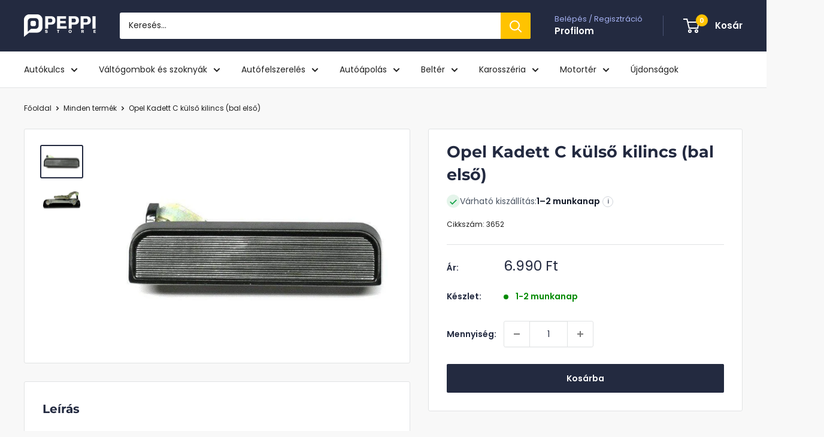

--- FILE ---
content_type: text/html; charset=utf-8
request_url: https://peppi.hu/products/opel-kadett-c-kulso-kilincs-bal-elso
body_size: 76481
content:
<!doctype html>

<html class="no-js" lang="hu">
  <head>
    <script type="text/javascript">
     var jQuery351;
     window.dataLayer = window.dataLayer || [];

     function dataLayerInit(){
       window.dataLayerLoadScript = function(url, cb) {
         var script = document.createElement('script');
         script.type = 'text/javascript';
         // IE
         if (script.readyState){
           script.onreadystatechange = function() {
             if (script.readyState == 'loaded' || script.readyState == 'complete') {
               script.onreadystatechange = null;
               cb();
             }
           };
           // Others
         } else {
           script.onload = function() {
             cb();
           };
         }
         script.src = url;
         document.getElementsByTagName('head')[0].appendChild(script);
       }

       window.dataLayerAppStart = function(){
         
         window.dataLayer.push({
           event: "pageInit",
           
               page_type: "product",
             
           currency: "HUF",
           
             userType: "visitor"
           
         });
       }
  }

     dataLayerInit();
     dataLayerLoadScript('//ajax.googleapis.com/ajax/libs/jquery/3.5.1/jquery.min.js', function() {
       jQuery351 = jQuery.noConflict(true);
       dataLayerAppStart();
     });
</script>

    <script>
    function gtag() {
        dataLayer.push(arguments);
    }
    gtag("consent", "default", {
        ad_storage: "granted",
        ad_user_data: "granted", 
        ad_personalization: "granted",
        analytics_storage: "granted",
        wait_for_update: 1000
    });
</script>
    <meta charset="utf-8">
    <meta
      name="viewport"
      content="width=device-width, initial-scale=1.0, height=device-height, minimum-scale=1.0, maximum-scale=1.0"
    >
    <meta name="theme-color" content="#232a40">
    <meta name="google-site-verification" content="85PdwiOwGABTcj4lspw7zjGSqNsS4WGtpMcDwwU5gBY">
    <meta name="facebook-domain-verification" content="0euerh24z81wrl09dl9zf40ihaf072">

    <title>
      Opel Kadett C külső kilincs (bal első) | Peppi.hu
    </title><meta name="description" content="Méretpontos, új Opel Kadett C külső kilincs. A termék kompatibilis a bal oldali első ajtóval. Könnyen beszerelhető csere alkatrész. Gyors szállítással."><link rel="canonical" href="https://peppi.hu/products/opel-kadett-c-kulso-kilincs-bal-elso"><link rel="shortcut icon" href="//peppi.hu/cdn/shop/files/peppi_logo_6c617387-f71d-4467-be98-f59f103c7ae3_96x96.png?v=1660052402" type="image/png"><link rel="preload" as="style" href="//peppi.hu/cdn/shop/t/102/assets/theme.css?v=173813613573465072971763114395">
    <link rel="preload" as="script" href="//peppi.hu/cdn/shop/t/102/assets/theme.js?v=58436354120716407751753812651">
    <link rel="preconnect" href="https://cdn.shopify.com">
    <link rel="preconnect" href="https://fonts.shopifycdn.com">
    <link rel="dns-prefetch" href="https://productreviews.shopifycdn.com">
    <link rel="dns-prefetch" href="https://ajax.googleapis.com">
    <link rel="dns-prefetch" href="https://maps.googleapis.com">
    <link rel="dns-prefetch" href="https://maps.gstatic.com">

    <meta property="og:type" content="product">
  <meta property="og:title" content="Opel Kadett C külső kilincs (bal első)"><meta property="og:image" content="http://peppi.hu/cdn/shop/products/kulso-kilincs-opel-kadett-c-73-79-kulso-kilincs-elso-ajto-bal-peppi-hu-13667183657021.jpg?v=1632752617">
    <meta property="og:image:secure_url" content="https://peppi.hu/cdn/shop/products/kulso-kilincs-opel-kadett-c-73-79-kulso-kilincs-elso-ajto-bal-peppi-hu-13667183657021.jpg?v=1632752617">
    <meta property="og:image:width" content="667">
    <meta property="og:image:height" content="500">
    <meta property="product:availability" content="in stock"><meta property="product:price:amount" content="6.990">
  <meta property="product:price:currency" content="HUF"><meta property="og:description" content="Méretpontos, új Opel Kadett C külső kilincs. A termék kompatibilis a bal oldali első ajtóval. Könnyen beszerelhető csere alkatrész. Gyors szállítással."><meta property="og:url" content="https://peppi.hu/products/opel-kadett-c-kulso-kilincs-bal-elso">
<meta property="og:site_name" content="Peppi.hu"><meta name="twitter:card" content="summary"><meta name="twitter:title" content="Opel Kadett C külső kilincs (bal első)">
  <meta name="twitter:description" content=" Opel Kadett C külső kilincs
Méretpontos, Opel Kadett C külső kilincs a vezető oldali ajtóhoz. Az alkatrész fekete színű műanyagból készült, pontosan illeszkedik. Gyors szállítással az egész ország területén. 
Peppi.hu



Márka:
Opel


Típus:
Kadett C, gyártási év: 1973-1979


Oldal:
Bal első (vezető oldal)


Szín:
Fekete


Garancia:
12 hónap 


">
  <meta name="twitter:image" content="https://peppi.hu/cdn/shop/products/kulso-kilincs-opel-kadett-c-73-79-kulso-kilincs-elso-ajto-bal-peppi-hu-13667183657021_600x600_crop_center.jpg?v=1632752617">
    <link rel="preload" href="//peppi.hu/cdn/fonts/montserrat/montserrat_n7.3c434e22befd5c18a6b4afadb1e3d77c128c7939.woff2" as="font" type="font/woff2" crossorigin><link rel="preload" href="//peppi.hu/cdn/fonts/poppins/poppins_n4.0ba78fa5af9b0e1a374041b3ceaadf0a43b41362.woff2" as="font" type="font/woff2" crossorigin><style>
  @font-face {
  font-family: Montserrat;
  font-weight: 700;
  font-style: normal;
  font-display: swap;
  src: url("//peppi.hu/cdn/fonts/montserrat/montserrat_n7.3c434e22befd5c18a6b4afadb1e3d77c128c7939.woff2") format("woff2"),
       url("//peppi.hu/cdn/fonts/montserrat/montserrat_n7.5d9fa6e2cae713c8fb539a9876489d86207fe957.woff") format("woff");
}

  @font-face {
  font-family: Poppins;
  font-weight: 400;
  font-style: normal;
  font-display: swap;
  src: url("//peppi.hu/cdn/fonts/poppins/poppins_n4.0ba78fa5af9b0e1a374041b3ceaadf0a43b41362.woff2") format("woff2"),
       url("//peppi.hu/cdn/fonts/poppins/poppins_n4.214741a72ff2596839fc9760ee7a770386cf16ca.woff") format("woff");
}

@font-face {
  font-family: Poppins;
  font-weight: 600;
  font-style: normal;
  font-display: swap;
  src: url("//peppi.hu/cdn/fonts/poppins/poppins_n6.aa29d4918bc243723d56b59572e18228ed0786f6.woff2") format("woff2"),
       url("//peppi.hu/cdn/fonts/poppins/poppins_n6.5f815d845fe073750885d5b7e619ee00e8111208.woff") format("woff");
}

@font-face {
  font-family: Montserrat;
  font-weight: 700;
  font-style: italic;
  font-display: swap;
  src: url("//peppi.hu/cdn/fonts/montserrat/montserrat_i7.a0d4a463df4f146567d871890ffb3c80408e7732.woff2") format("woff2"),
       url("//peppi.hu/cdn/fonts/montserrat/montserrat_i7.f6ec9f2a0681acc6f8152c40921d2a4d2e1a2c78.woff") format("woff");
}


  @font-face {
  font-family: Poppins;
  font-weight: 700;
  font-style: normal;
  font-display: swap;
  src: url("//peppi.hu/cdn/fonts/poppins/poppins_n7.56758dcf284489feb014a026f3727f2f20a54626.woff2") format("woff2"),
       url("//peppi.hu/cdn/fonts/poppins/poppins_n7.f34f55d9b3d3205d2cd6f64955ff4b36f0cfd8da.woff") format("woff");
}

  @font-face {
  font-family: Poppins;
  font-weight: 400;
  font-style: italic;
  font-display: swap;
  src: url("//peppi.hu/cdn/fonts/poppins/poppins_i4.846ad1e22474f856bd6b81ba4585a60799a9f5d2.woff2") format("woff2"),
       url("//peppi.hu/cdn/fonts/poppins/poppins_i4.56b43284e8b52fc64c1fd271f289a39e8477e9ec.woff") format("woff");
}

  @font-face {
  font-family: Poppins;
  font-weight: 700;
  font-style: italic;
  font-display: swap;
  src: url("//peppi.hu/cdn/fonts/poppins/poppins_i7.42fd71da11e9d101e1e6c7932199f925f9eea42d.woff2") format("woff2"),
       url("//peppi.hu/cdn/fonts/poppins/poppins_i7.ec8499dbd7616004e21155106d13837fff4cf556.woff") format("woff");
}


  :root {
    --default-text-font-size : 15px;
    --base-text-font-size    : 14px;
    --heading-font-family    : Montserrat, sans-serif;
    --heading-font-weight    : 700;
    --heading-font-style     : normal;
    --text-font-family       : Poppins, sans-serif;
    --text-font-weight       : 400;
    --text-font-style        : normal;
    --text-font-bolder-weight: 600;
    --text-link-decoration   : underline;

    --text-color               : #212121;
    --text-color-rgb           : 33, 33, 33;
    --heading-color            : #232a40;
    --border-color             : #e1e3e4;
    --border-color-rgb         : 225, 227, 228;
    --form-border-color        : #d4d6d8;
    --accent-color             : #232a40;
    --accent-color-rgb         : 35, 42, 64;
    --link-color               : #1b698a;
    --link-color-hover         : #0e384a;
    --background               : #f8f8f8;
    --secondary-background     : #ffffff;
    --secondary-background-rgb : 255, 255, 255;
    --accent-background        : rgba(35, 42, 64, 0.08);

    --input-background: #ffffff;

    --error-color       : #ff0000;
    --error-background  : rgba(255, 0, 0, 0.07);
    --success-color     : #00aa00;
    --success-background: rgba(0, 170, 0, 0.11);

    --primary-button-background      : #232a40;
    --primary-button-background-rgb  : 35, 42, 64;
    --primary-button-text-color      : #ffffff;
    --secondary-button-background    : #232a40;
    --secondary-button-background-rgb: 35, 42, 64;
    --secondary-button-text-color    : #ffffff;

    --header-background      : #232a40;
    --header-text-color      : #ffffff;
    --header-light-text-color: #a3afef;
    --header-border-color    : rgba(163, 175, 239, 0.3);
    --header-accent-color    : #ffc300;

    --footer-background-color:    #f3f5f6;
    --footer-heading-text-color:  #232a40;
    --footer-body-text-color:     #677279;
    --footer-body-text-color-rgb: 103, 114, 121;
    --footer-accent-color:        #ffc300;
    --footer-accent-color-rgb:    255, 195, 0;
    --footer-border:              none;
    
    --flickity-arrow-color: #abb1b4;--product-on-sale-accent           : #ee0000;
    --product-on-sale-accent-rgb       : 238, 0, 0;
    --product-on-sale-color            : #ffffff;
    --product-in-stock-color           : #008a00;
    --product-low-stock-color          : #ee0000;
    --product-sold-out-color           : #8a9297;
    --product-custom-label-1-background: #008a00;
    --product-custom-label-1-color     : #ffffff;
    --product-custom-label-2-background: #00a500;
    --product-custom-label-2-color     : #ffffff;
    --product-review-star-color        : #ffc300;

    --mobile-container-gutter : 20px;
    --desktop-container-gutter: 40px;

    /* Shopify related variables */
    --payment-terms-background-color: #f8f8f8;
  }
</style>

<script>
  // IE11 does not have support for CSS variables, so we have to polyfill them
  if (!(((window || {}).CSS || {}).supports && window.CSS.supports('(--a: 0)'))) {
    const script = document.createElement('script');
    script.type = 'text/javascript';
    script.src = 'https://cdn.jsdelivr.net/npm/css-vars-ponyfill@2';
    script.onload = function() {
      cssVars({});
    };

    document.getElementsByTagName('head')[0].appendChild(script);
  }
</script>


    <script>window.performance && window.performance.mark && window.performance.mark('shopify.content_for_header.start');</script><meta name="google-site-verification" content="85PdwiOwGABTcj4lspw7zjGSqNsS4WGtpMcDwwU5gBY">
<meta id="shopify-digital-wallet" name="shopify-digital-wallet" content="/471138365/digital_wallets/dialog">
<meta name="shopify-checkout-api-token" content="cd32ca373b2c7a58f5c34218be1ee2cc">
<link rel="alternate" hreflang="x-default" href="https://peppi.hu/products/opel-kadett-c-kulso-kilincs-bal-elso">
<link rel="alternate" hreflang="hu" href="https://peppi.hu/products/opel-kadett-c-kulso-kilincs-bal-elso">
<link rel="alternate" hreflang="hr-HR" href="https://peppi.hr/products/opel-kadett-c-kulso-kilincs-bal-elso">
<link rel="alternate" type="application/json+oembed" href="https://peppi.hu/products/opel-kadett-c-kulso-kilincs-bal-elso.oembed">
<script async="async" src="/checkouts/internal/preloads.js?locale=hu-HU"></script>
<link rel="preconnect" href="https://shop.app" crossorigin="anonymous">
<script async="async" src="https://shop.app/checkouts/internal/preloads.js?locale=hu-HU&shop_id=471138365" crossorigin="anonymous"></script>
<script id="apple-pay-shop-capabilities" type="application/json">{"shopId":471138365,"countryCode":"HU","currencyCode":"HUF","merchantCapabilities":["supports3DS"],"merchantId":"gid:\/\/shopify\/Shop\/471138365","merchantName":"Peppi.hu","requiredBillingContactFields":["postalAddress","email","phone"],"requiredShippingContactFields":["postalAddress","email","phone"],"shippingType":"shipping","supportedNetworks":["visa","masterCard","amex"],"total":{"type":"pending","label":"Peppi.hu","amount":"1.00"},"shopifyPaymentsEnabled":true,"supportsSubscriptions":true}</script>
<script id="shopify-features" type="application/json">{"accessToken":"cd32ca373b2c7a58f5c34218be1ee2cc","betas":["rich-media-storefront-analytics"],"domain":"peppi.hu","predictiveSearch":true,"shopId":471138365,"locale":"hu"}</script>
<script>var Shopify = Shopify || {};
Shopify.shop = "peppistore.myshopify.com";
Shopify.locale = "hu";
Shopify.currency = {"active":"HUF","rate":"1.0"};
Shopify.country = "HU";
Shopify.theme = {"name":"peppi-warehouse\/main","id":184803295570,"schema_name":"Warehouse","schema_version":"6.6.0","theme_store_id":null,"role":"main"};
Shopify.theme.handle = "null";
Shopify.theme.style = {"id":null,"handle":null};
Shopify.cdnHost = "peppi.hu/cdn";
Shopify.routes = Shopify.routes || {};
Shopify.routes.root = "/";</script>
<script type="module">!function(o){(o.Shopify=o.Shopify||{}).modules=!0}(window);</script>
<script>!function(o){function n(){var o=[];function n(){o.push(Array.prototype.slice.apply(arguments))}return n.q=o,n}var t=o.Shopify=o.Shopify||{};t.loadFeatures=n(),t.autoloadFeatures=n()}(window);</script>
<script>
  window.ShopifyPay = window.ShopifyPay || {};
  window.ShopifyPay.apiHost = "shop.app\/pay";
  window.ShopifyPay.redirectState = null;
</script>
<script id="shop-js-analytics" type="application/json">{"pageType":"product"}</script>
<script defer="defer" async type="module" src="//peppi.hu/cdn/shopifycloud/shop-js/modules/v2/client.init-shop-cart-sync_DX1QGi-v.hu.esm.js"></script>
<script defer="defer" async type="module" src="//peppi.hu/cdn/shopifycloud/shop-js/modules/v2/chunk.common_B22x5yKr.esm.js"></script>
<script defer="defer" async type="module" src="//peppi.hu/cdn/shopifycloud/shop-js/modules/v2/chunk.modal_CUbMFVhT.esm.js"></script>
<script type="module">
  await import("//peppi.hu/cdn/shopifycloud/shop-js/modules/v2/client.init-shop-cart-sync_DX1QGi-v.hu.esm.js");
await import("//peppi.hu/cdn/shopifycloud/shop-js/modules/v2/chunk.common_B22x5yKr.esm.js");
await import("//peppi.hu/cdn/shopifycloud/shop-js/modules/v2/chunk.modal_CUbMFVhT.esm.js");

  window.Shopify.SignInWithShop?.initShopCartSync?.({"fedCMEnabled":true,"windoidEnabled":true});

</script>
<script>
  window.Shopify = window.Shopify || {};
  if (!window.Shopify.featureAssets) window.Shopify.featureAssets = {};
  window.Shopify.featureAssets['shop-js'] = {"shop-cart-sync":["modules/v2/client.shop-cart-sync_aMXt_E4k.hu.esm.js","modules/v2/chunk.common_B22x5yKr.esm.js","modules/v2/chunk.modal_CUbMFVhT.esm.js"],"init-fed-cm":["modules/v2/client.init-fed-cm_Dpz9BG2O.hu.esm.js","modules/v2/chunk.common_B22x5yKr.esm.js","modules/v2/chunk.modal_CUbMFVhT.esm.js"],"init-shop-email-lookup-coordinator":["modules/v2/client.init-shop-email-lookup-coordinator_DkBOOt7m.hu.esm.js","modules/v2/chunk.common_B22x5yKr.esm.js","modules/v2/chunk.modal_CUbMFVhT.esm.js"],"init-windoid":["modules/v2/client.init-windoid_Dt4hYAD3.hu.esm.js","modules/v2/chunk.common_B22x5yKr.esm.js","modules/v2/chunk.modal_CUbMFVhT.esm.js"],"shop-button":["modules/v2/client.shop-button_Df6FVIyg.hu.esm.js","modules/v2/chunk.common_B22x5yKr.esm.js","modules/v2/chunk.modal_CUbMFVhT.esm.js"],"shop-cash-offers":["modules/v2/client.shop-cash-offers_DdLTmWMd.hu.esm.js","modules/v2/chunk.common_B22x5yKr.esm.js","modules/v2/chunk.modal_CUbMFVhT.esm.js"],"shop-toast-manager":["modules/v2/client.shop-toast-manager_BV_OXO-z.hu.esm.js","modules/v2/chunk.common_B22x5yKr.esm.js","modules/v2/chunk.modal_CUbMFVhT.esm.js"],"init-shop-cart-sync":["modules/v2/client.init-shop-cart-sync_DX1QGi-v.hu.esm.js","modules/v2/chunk.common_B22x5yKr.esm.js","modules/v2/chunk.modal_CUbMFVhT.esm.js"],"init-customer-accounts-sign-up":["modules/v2/client.init-customer-accounts-sign-up_Cxm6bb66.hu.esm.js","modules/v2/client.shop-login-button_BqEAgN3R.hu.esm.js","modules/v2/chunk.common_B22x5yKr.esm.js","modules/v2/chunk.modal_CUbMFVhT.esm.js"],"pay-button":["modules/v2/client.pay-button_DZ9EpBIB.hu.esm.js","modules/v2/chunk.common_B22x5yKr.esm.js","modules/v2/chunk.modal_CUbMFVhT.esm.js"],"init-customer-accounts":["modules/v2/client.init-customer-accounts_hhRNWGts.hu.esm.js","modules/v2/client.shop-login-button_BqEAgN3R.hu.esm.js","modules/v2/chunk.common_B22x5yKr.esm.js","modules/v2/chunk.modal_CUbMFVhT.esm.js"],"avatar":["modules/v2/client.avatar_BTnouDA3.hu.esm.js"],"init-shop-for-new-customer-accounts":["modules/v2/client.init-shop-for-new-customer-accounts_D7JPAgUT.hu.esm.js","modules/v2/client.shop-login-button_BqEAgN3R.hu.esm.js","modules/v2/chunk.common_B22x5yKr.esm.js","modules/v2/chunk.modal_CUbMFVhT.esm.js"],"shop-follow-button":["modules/v2/client.shop-follow-button_C5ZSKbCT.hu.esm.js","modules/v2/chunk.common_B22x5yKr.esm.js","modules/v2/chunk.modal_CUbMFVhT.esm.js"],"checkout-modal":["modules/v2/client.checkout-modal_yKRBadun.hu.esm.js","modules/v2/chunk.common_B22x5yKr.esm.js","modules/v2/chunk.modal_CUbMFVhT.esm.js"],"shop-login-button":["modules/v2/client.shop-login-button_BqEAgN3R.hu.esm.js","modules/v2/chunk.common_B22x5yKr.esm.js","modules/v2/chunk.modal_CUbMFVhT.esm.js"],"lead-capture":["modules/v2/client.lead-capture_C40GrOqC.hu.esm.js","modules/v2/chunk.common_B22x5yKr.esm.js","modules/v2/chunk.modal_CUbMFVhT.esm.js"],"shop-login":["modules/v2/client.shop-login_BnMrR0Io.hu.esm.js","modules/v2/chunk.common_B22x5yKr.esm.js","modules/v2/chunk.modal_CUbMFVhT.esm.js"],"payment-terms":["modules/v2/client.payment-terms_CL7s2cN-.hu.esm.js","modules/v2/chunk.common_B22x5yKr.esm.js","modules/v2/chunk.modal_CUbMFVhT.esm.js"]};
</script>
<script id="__st">var __st={"a":471138365,"offset":3600,"reqid":"a72b3475-d8e1-40a7-b56f-575d2aaf8ddb-1769911789","pageurl":"peppi.hu\/products\/opel-kadett-c-kulso-kilincs-bal-elso","u":"c4f13bf6a94e","p":"product","rtyp":"product","rid":4407403315261};</script>
<script>window.ShopifyPaypalV4VisibilityTracking = true;</script>
<script id="captcha-bootstrap">!function(){'use strict';const t='contact',e='account',n='new_comment',o=[[t,t],['blogs',n],['comments',n],[t,'customer']],c=[[e,'customer_login'],[e,'guest_login'],[e,'recover_customer_password'],[e,'create_customer']],r=t=>t.map((([t,e])=>`form[action*='/${t}']:not([data-nocaptcha='true']) input[name='form_type'][value='${e}']`)).join(','),a=t=>()=>t?[...document.querySelectorAll(t)].map((t=>t.form)):[];function s(){const t=[...o],e=r(t);return a(e)}const i='password',u='form_key',d=['recaptcha-v3-token','g-recaptcha-response','h-captcha-response',i],f=()=>{try{return window.sessionStorage}catch{return}},m='__shopify_v',_=t=>t.elements[u];function p(t,e,n=!1){try{const o=window.sessionStorage,c=JSON.parse(o.getItem(e)),{data:r}=function(t){const{data:e,action:n}=t;return t[m]||n?{data:e,action:n}:{data:t,action:n}}(c);for(const[e,n]of Object.entries(r))t.elements[e]&&(t.elements[e].value=n);n&&o.removeItem(e)}catch(o){console.error('form repopulation failed',{error:o})}}const l='form_type',E='cptcha';function T(t){t.dataset[E]=!0}const w=window,h=w.document,L='Shopify',v='ce_forms',y='captcha';let A=!1;((t,e)=>{const n=(g='f06e6c50-85a8-45c8-87d0-21a2b65856fe',I='https://cdn.shopify.com/shopifycloud/storefront-forms-hcaptcha/ce_storefront_forms_captcha_hcaptcha.v1.5.2.iife.js',D={infoText:'hCaptcha által védett',privacyText:'Adatvédelem',termsText:'Használati feltételek'},(t,e,n)=>{const o=w[L][v],c=o.bindForm;if(c)return c(t,g,e,D).then(n);var r;o.q.push([[t,g,e,D],n]),r=I,A||(h.body.append(Object.assign(h.createElement('script'),{id:'captcha-provider',async:!0,src:r})),A=!0)});var g,I,D;w[L]=w[L]||{},w[L][v]=w[L][v]||{},w[L][v].q=[],w[L][y]=w[L][y]||{},w[L][y].protect=function(t,e){n(t,void 0,e),T(t)},Object.freeze(w[L][y]),function(t,e,n,w,h,L){const[v,y,A,g]=function(t,e,n){const i=e?o:[],u=t?c:[],d=[...i,...u],f=r(d),m=r(i),_=r(d.filter((([t,e])=>n.includes(e))));return[a(f),a(m),a(_),s()]}(w,h,L),I=t=>{const e=t.target;return e instanceof HTMLFormElement?e:e&&e.form},D=t=>v().includes(t);t.addEventListener('submit',(t=>{const e=I(t);if(!e)return;const n=D(e)&&!e.dataset.hcaptchaBound&&!e.dataset.recaptchaBound,o=_(e),c=g().includes(e)&&(!o||!o.value);(n||c)&&t.preventDefault(),c&&!n&&(function(t){try{if(!f())return;!function(t){const e=f();if(!e)return;const n=_(t);if(!n)return;const o=n.value;o&&e.removeItem(o)}(t);const e=Array.from(Array(32),(()=>Math.random().toString(36)[2])).join('');!function(t,e){_(t)||t.append(Object.assign(document.createElement('input'),{type:'hidden',name:u})),t.elements[u].value=e}(t,e),function(t,e){const n=f();if(!n)return;const o=[...t.querySelectorAll(`input[type='${i}']`)].map((({name:t})=>t)),c=[...d,...o],r={};for(const[a,s]of new FormData(t).entries())c.includes(a)||(r[a]=s);n.setItem(e,JSON.stringify({[m]:1,action:t.action,data:r}))}(t,e)}catch(e){console.error('failed to persist form',e)}}(e),e.submit())}));const S=(t,e)=>{t&&!t.dataset[E]&&(n(t,e.some((e=>e===t))),T(t))};for(const o of['focusin','change'])t.addEventListener(o,(t=>{const e=I(t);D(e)&&S(e,y())}));const B=e.get('form_key'),M=e.get(l),P=B&&M;t.addEventListener('DOMContentLoaded',(()=>{const t=y();if(P)for(const e of t)e.elements[l].value===M&&p(e,B);[...new Set([...A(),...v().filter((t=>'true'===t.dataset.shopifyCaptcha))])].forEach((e=>S(e,t)))}))}(h,new URLSearchParams(w.location.search),n,t,e,['guest_login'])})(!0,!0)}();</script>
<script integrity="sha256-4kQ18oKyAcykRKYeNunJcIwy7WH5gtpwJnB7kiuLZ1E=" data-source-attribution="shopify.loadfeatures" defer="defer" src="//peppi.hu/cdn/shopifycloud/storefront/assets/storefront/load_feature-a0a9edcb.js" crossorigin="anonymous"></script>
<script crossorigin="anonymous" defer="defer" src="//peppi.hu/cdn/shopifycloud/storefront/assets/shopify_pay/storefront-65b4c6d7.js?v=20250812"></script>
<script data-source-attribution="shopify.dynamic_checkout.dynamic.init">var Shopify=Shopify||{};Shopify.PaymentButton=Shopify.PaymentButton||{isStorefrontPortableWallets:!0,init:function(){window.Shopify.PaymentButton.init=function(){};var t=document.createElement("script");t.src="https://peppi.hu/cdn/shopifycloud/portable-wallets/latest/portable-wallets.hu.js",t.type="module",document.head.appendChild(t)}};
</script>
<script data-source-attribution="shopify.dynamic_checkout.buyer_consent">
  function portableWalletsHideBuyerConsent(e){var t=document.getElementById("shopify-buyer-consent"),n=document.getElementById("shopify-subscription-policy-button");t&&n&&(t.classList.add("hidden"),t.setAttribute("aria-hidden","true"),n.removeEventListener("click",e))}function portableWalletsShowBuyerConsent(e){var t=document.getElementById("shopify-buyer-consent"),n=document.getElementById("shopify-subscription-policy-button");t&&n&&(t.classList.remove("hidden"),t.removeAttribute("aria-hidden"),n.addEventListener("click",e))}window.Shopify?.PaymentButton&&(window.Shopify.PaymentButton.hideBuyerConsent=portableWalletsHideBuyerConsent,window.Shopify.PaymentButton.showBuyerConsent=portableWalletsShowBuyerConsent);
</script>
<script data-source-attribution="shopify.dynamic_checkout.cart.bootstrap">document.addEventListener("DOMContentLoaded",(function(){function t(){return document.querySelector("shopify-accelerated-checkout-cart, shopify-accelerated-checkout")}if(t())Shopify.PaymentButton.init();else{new MutationObserver((function(e,n){t()&&(Shopify.PaymentButton.init(),n.disconnect())})).observe(document.body,{childList:!0,subtree:!0})}}));
</script>
<script id='scb4127' type='text/javascript' async='' src='https://peppi.hu/cdn/shopifycloud/privacy-banner/storefront-banner.js'></script><link id="shopify-accelerated-checkout-styles" rel="stylesheet" media="screen" href="https://peppi.hu/cdn/shopifycloud/portable-wallets/latest/accelerated-checkout-backwards-compat.css" crossorigin="anonymous">
<style id="shopify-accelerated-checkout-cart">
        #shopify-buyer-consent {
  margin-top: 1em;
  display: inline-block;
  width: 100%;
}

#shopify-buyer-consent.hidden {
  display: none;
}

#shopify-subscription-policy-button {
  background: none;
  border: none;
  padding: 0;
  text-decoration: underline;
  font-size: inherit;
  cursor: pointer;
}

#shopify-subscription-policy-button::before {
  box-shadow: none;
}

      </style>

<script>window.performance && window.performance.mark && window.performance.mark('shopify.content_for_header.end');</script>

    <link rel="stylesheet" href="//peppi.hu/cdn/shop/t/102/assets/theme.css?v=173813613573465072971763114395">
    <link rel="stylesheet" href="//peppi.hu/cdn/shop/t/102/assets/custom.css?v=178495816342319390771763114357">

    <script type="application/ld+json">{"@context":"http:\/\/schema.org\/","@id":"\/products\/opel-kadett-c-kulso-kilincs-bal-elso#product","@type":"Product","brand":{"@type":"Brand","name":"EGKRPEPPI"},"category":"Kilincs","description":" Opel Kadett C külső kilincs\nMéretpontos, Opel Kadett C külső kilincs a vezető oldali ajtóhoz. Az alkatrész fekete színű műanyagból készült, pontosan illeszkedik. Gyors szállítással az egész ország területén. \nPeppi.hu\n\n\n\nMárka:\nOpel\n\n\nTípus:\nKadett C, gyártási év: 1973-1979\n\n\nOldal:\nBal első (vezető oldal)\n\n\nSzín:\nFekete\n\n\nGarancia:\n12 hónap \n\n\n","image":"https:\/\/peppi.hu\/cdn\/shop\/products\/kulso-kilincs-opel-kadett-c-73-79-kulso-kilincs-elso-ajto-bal-peppi-hu-13667183657021.jpg?v=1632752617\u0026width=1920","name":"Opel Kadett C külső kilincs (bal első)","offers":{"@id":"\/products\/opel-kadett-c-kulso-kilincs-bal-elso?variant=31584255082557#offer","@type":"Offer","availability":"http:\/\/schema.org\/InStock","price":"6990.00","priceCurrency":"HUF","url":"https:\/\/peppi.hu\/products\/opel-kadett-c-kulso-kilincs-bal-elso?variant=31584255082557"},"sku":"3652","url":"https:\/\/peppi.hu\/products\/opel-kadett-c-kulso-kilincs-bal-elso"}</script><script type="application/ld+json">
  {
    "@context": "https://schema.org",
    "@type": "BreadcrumbList",
    "itemListElement": [{
        "@type": "ListItem",
        "position": 1,
        "name": "Főoldal",
        "item": "https://peppi.hu"
      },{
            "@type": "ListItem",
            "position": 2,
            "name": "Opel Kadett C külső kilincs (bal első)",
            "item": "https://peppi.hu/products/opel-kadett-c-kulso-kilincs-bal-elso"
          }]
  }
</script>

    <script>
      // This allows to expose several variables to the global scope, to be used in scripts
      window.theme = {
        pageType: "product",
        cartCount: 0,
        moneyFormat: "{{amount_no_decimals_with_comma_separator}} Ft",
        moneyWithCurrencyFormat: "{{amount_no_decimals_with_comma_separator}} Ft",
        currencyCodeEnabled: true,
        showDiscount: true,
        discountMode: "percentage",
        cartType: "drawer"
      };

      window.routes = {
        rootUrl: "\/",
        rootUrlWithoutSlash: '',
        cartUrl: "\/cart",
        cartAddUrl: "\/cart\/add",
        cartChangeUrl: "\/cart\/change",
        searchUrl: "\/search",
        productRecommendationsUrl: "\/recommendations\/products"
      };

      window.languages = {
        productRegularPrice: "Normál ár",
        productSalePrice: "Akciós ár",
        collectionOnSaleLabel: "Megtakarítás {{savings}}",
        productFormUnavailable: "Nem elérhető",
        productFormAddToCart: "Kosárba",
        productFormPreOrder: "Előrendelés",
        productFormSoldOut: "Átmeneti készlethiány",
        productAdded: "A termék hozzá lett adva a kosaradhoz!",
        productAddedShort: "Hozzáadva!",
        shippingEstimatorNoResults: "",
        shippingEstimatorOneResult: "",
        shippingEstimatorMultipleResults: "",
        shippingEstimatorErrors: ""
      };

      document.documentElement.className = document.documentElement.className.replace('no-js', 'js');
    </script><script src="//peppi.hu/cdn/shop/t/102/assets/theme.js?v=58436354120716407751753812651" defer></script>
    <script src="//peppi.hu/cdn/shop/t/102/assets/custom.js?v=26609594426253357271753944475" defer></script><script>
        (function () {
          window.onpageshow = function () {
            // We force re-freshing the cart content onpageshow, as most browsers will serve a cache copy when hitting the
            // back button, which cause staled data
            document.documentElement.dispatchEvent(
              new CustomEvent('cart:refresh', {
                bubbles: true,
                detail: { scrollToTop: false },
              })
            );
          };
        })();
      </script>


    <script
      defer
      src="https://cdnjs.cloudflare.com/ajax/libs/jquery/3.3.1/jquery.min.js"
      integrity="sha256-FgpCb/KJQlLNfOu91ta32o/NMZxltwRo8QtmkMRdAu8="
      crossorigin="anonymous"
    ></script>
  <!-- BEGIN app block: shopify://apps/simprosys-google-shopping-feed/blocks/core_settings_block/1f0b859e-9fa6-4007-97e8-4513aff5ff3b --><!-- BEGIN: GSF App Core Tags & Scripts by Simprosys Google Shopping Feed -->





    <!-- BEGIN app snippet: gsf_spd_data --><script>
    var gsf_call_spd_js = false;
    var gsf_spd_data = {};
    var gsf_spd_shop_domain = 'peppi.hu';
    var gsf_spd_money_format = "{{amount_no_decimals_with_comma_separator}} Ft";
    
    var gsf_call_spd_js = true;
    var gsf_spd_data = {page_type: 'product', data : {product_data : [{variant_id : 31584255082557, product_id : 4407403315261, name : "Opel Kadett C külső kilincs (bal első)", price : "6990", currency : "HUF", sku : "3652", brand : "EGKRPEPPI", variant : "Default Title", category : "Kilincs"}], total_price : "6990", shop_currency : "HUF"}};
    
</script>


    
                    <style type='text/css'>
                        .gsf-spd-loaded .shopify-payment-button button { display: none !important; }
                        .gsf-spd-loaded .shopify-payment-button__button { display: none !important; }
                        .gsf-spd-loaded #candyrack-root { display:none !important;}
                        .gsf-spd-loaded .gsf-spd-price-block {display:none!important;}
                        .gsf-spd-loaded .gsf-spd-sale-price-block {display:none!important;}
                        
                        .gsf-spd-product-discount .product__column-sticky [id^="price-template--"][id$="__main"] .price .price__regular .price-item--regular, .gsf-spd-product-discount .product__column-sticky [id^="price-template--"][id$="__main"] .price--on-sale .price__sale .price-item--sale, .gsf-spd-product-discount .product__column-sticky [id^="price-template--"][id$="__main"] .price--on-sale .price__sale .price-item--regular, .gsf-spd-product-discount .product__column-sticky [id^="price-template--"][id$="__main"] .price__badge-sale, .gsf-spd-product-discount .new-product-price .new-price-discounts-wrapper {display:none!important;}
                        
                        .gsf-spd-loaded #MainContent [id^="price-template--"][id$="__main"] .price__container .price__sale .price-item--regular {text-decoration:none;}
                        .gsf-spd-loaded .product__column-sticky .price__sale .saved_amount_from_discount {display:none;}
                        
                    </style><script>var gsf_call_spd_js = gsf_call_spd_js || false;if (gsf_call_spd_js) {var gsf_spd_ajax_call = 0,gsf_spd_re_ajax_call = 0,gsf_spd_discount_url_call = 0,gsf_spd_re_discount_url_call = 0,gsf_spd_cart_url_call = 0,gsf_shopify_shop_domain = (gsf_spd_shop_domain) ? gsf_spd_shop_domain : '{{shop.domain}}',gsf_shopify_shop_URL = 'https://peppi.hu';var Shopify = Shopify || {};        var gsf_shopify_currency_active = Shopify?.currency?.active || '';Shopify.gsf_money_format = (gsf_spd_money_format)? gsf_spd_money_format : '${'+'{amount}'+'}';Shopify.gsfFormatMoney = function(cents, format) {if (typeof cents == 'string') { cents = cents.replace('.',''); }var value = '';var placeholderRegex = /\{\{\s*(\w+)\s*\}\}/;var formatString = (format || this.gsf_money_format);           function defaultOption(opt, def) {return (typeof opt == 'undefined' ? def : opt);}function formatWithDelimiters(number, precision, thousands, decimal) {precision = defaultOption(precision, 2);thousands = defaultOption(thousands, ',');decimal   = defaultOption(decimal, '.');if (isNaN(number) || number == null) { return 0; }number = (number/100.0).toFixed(precision);var parts   = number.split('.'),dollars = parts[0].replace(/(\d)(?=(\d\d\d)+(?!\d))/g, '$1' + thousands),cents   = parts[1] ? (decimal + parts[1]) : '';return dollars + cents;}var action = formatString.match(placeholderRegex)[1] || 'amount';switch(action) {case 'amount':value = formatWithDelimiters(cents, 2);break;case 'amount_no_decimals':value = formatWithDelimiters(cents, 0);break;case 'amount_with_comma_separator':value = formatWithDelimiters(cents, 2, '.', ',');break;case 'amount_no_decimals_with_comma_separator':value = formatWithDelimiters(cents, 0, '.', ',');break;}return formatString.replace(placeholderRegex, value);};function gsfSPDContainsPrice(str) {const priceRegex = /\b\d{1,3}(?:,\d{3})*(?:\.\d{1,2})?\b/;return priceRegex.test(str);}var gsfSPDGetShopProductData = function (items,type) {                var gsf_spd_shop_pdata = '';            for (var i = 0; i < items.length; i++) {   var gsf_item = items[i];if (type == 'variant_id'){                    gsf_spd_shop_pdata = gsf_item.variant_id;} else if(type == 'product_id') {gsf_spd_shop_pdata = gsf_item.product_id;} else if(type == 'sku') {gsf_spd_shop_pdata = gsf_item.sku;} else if(type == 'price') {gsf_spd_shop_pdata = gsf_item.price;}                }                 return gsf_spd_shop_pdata;             };function gsfSPDSetCookie (name, value, minutes) {if (minutes >= 0) {var cookie = name + '=' + encodeURIComponent(value) + ';';var expires = new Date(new Date().getTime() + parseInt(minutes) * 1000 * 60);cookie += 'expires=' + expires.toGMTString() + ';';cookie += 'path=/;';document.cookie = cookie;} }function gsfSPDGetCookie(cookie_name) {if (document.cookie.length > 0) {var cookie_start = document.cookie.indexOf(cookie_name + '=');if (cookie_start !== -1) {cookie_start = cookie_start + cookie_name.length + 1;var cookie_end = document.cookie.indexOf(';', cookie_start);if (cookie_end === -1) {cookie_end = document.cookie.length;}return decodeURIComponent(document.cookie.substring(cookie_start, cookie_end));}}return '';}function gsfSPDRemoveCookie(cookie_name) {document.cookie = cookie_name +'=; Path=/; Expires=Thu, 01 Jan 1970 00:00:00 UTC;';}function gsfSPDRemoveCookiesContaining(keyword) {document.cookie.split(';').forEach(cookie => {if (cookie.includes(keyword)) {document.cookie = cookie.split('=')[0] + '=; Path=/; Expires=Thu, 01 Jan 1970 00:00:00 UTC;';}});}function gsfSleep(ms) {return new Promise(resolve => setTimeout(resolve, ms));}var gsfSPDGenerateProductItemsId = function (items, type = 'google') {            var gsf_spd_item_pid = 'shopify_HU' + '_' + items.product_id + '_' + items.variant_id;if (parseInt('0') === 1) {gsf_spd_item_pid = items.sku;} else if (parseInt('0') === 2) {gsf_spd_item_pid = items.variant_id;} else if (parseInt('0') === 3) {gsf_spd_item_pid = items.product_id + '_' + items.variant_id;}return gsf_spd_item_pid;};function gsf_show_discount_label(gsf_spd_jQuery, gsf_spd_current_price, gsf_spd_new_price) {var discount_label = gsf_spd_jQuery('.product__column-sticky .price__sale .saved_amount_from_discount');if (discount_label.length > 0) {var discounted_amount = gsf_spd_current_price - gsf_spd_new_price;var discounted_percantage = parseFloat((discounted_amount / gsf_spd_current_price) * 100).toFixed(2);var discount_amount_with_currency = Shopify.gsfFormatMoney(discounted_amount * 100);var discount_text = 'SAVE '+discount_amount_with_currency+' (' + discounted_percantage + '%)';console.log('discounted_percantage', discounted_percantage, discount_text);discount_label.text(discount_text);discount_label.show();}}function gsfSPDGetCurrentVariantId() {const input = document.querySelector("input[name='id']");return input ? parseInt(input.value, 10) : null;}function gsfGetActiveSPDData(gsf_spd_jQuery = '', spd_type = '') {var gsf_spd_active_data = false;var gsf_spd_active_variant = gsfSPDGetCookie('gsf_spd_active_variant') || 0;var gsf_shopify_variant_id = gsf_spd_active_variant;var gsf_shopify_product_id =  '';if (typeof gsf_spd_data != 'undefined' && gsf_spd_data && gsf_spd_data.data && gsf_spd_data.data.total_price > 0 && gsf_spd_data.page_type == 'product') {var gsf_shopify_variant_id =  gsfSPDGetShopProductData(gsf_spd_data.data.product_data,'variant_id');gsf_shopify_product_id = gsfSPDGetShopProductData(gsf_spd_data.data.product_data,'product_id');}var gsf_spd_apply_product_level_discount = gsfSPDGetCookie('gsf_spd_apply_product_discount_'+gsf_shopify_product_id);if ((gsf_spd_active_variant > 0 && gsf_shopify_variant_id == gsf_spd_active_variant) || gsf_spd_apply_product_level_discount == 'true') {if (spd_type && spd_type == 'extended_SPD') {var gsf_spd_final_data = gsfSPDGetCookie('gsf_spd_extended_data_'+ gsf_spd_active_variant) || '{}';} else {var gsf_spd_final_data = gsfSPDGetCookie('gsf_spd_final_data_'+ gsf_spd_active_variant) || '{}';}gsf_spd_final_data = JSON.parse(gsf_spd_final_data);var gsf_spd_final_data_count = Object.keys(gsf_spd_final_data).length;if (gsf_spd_final_data_count > 0) {gsf_spd_active_data = gsf_spd_final_data;}   }var gsf_spd_apply_product_level_discount = gsfSPDGetCookie('gsf_spd_apply_product_discount_'+gsf_shopify_product_id);if (gsf_spd_apply_product_level_discount == 'true' && gsf_spd_jQuery != '') {if (gsf_spd_jQuery('body').hasClass('gsf-spd-product-discount') == false) {gsf_spd_jQuery('body').addClass('gsf-spd-product-discount');}}return gsf_spd_active_data;}function gsfUpdateQueryStringParameter(uri, key, value) {var gsf_spd_re = new RegExp('([?&])' + key + '=.*?(&|$)', 'i');var gsf_spd_separator = uri.indexOf('?') !== -1 ? '&' : '?';if (uri.match(gsf_spd_re)) {return uri.replace(gsf_spd_re, '$1' + key + '=' + value + '$2');} else {return uri + gsf_spd_separator + key + '=' + value;}}function gsfParseJwtToken(gsf_google_token) {if (typeof gsf_google_token === 'undefined' || gsf_google_token === '' || gsf_google_token === null || gsf_google_token.split('.').length !== 3) {return false;}var gsf_spd_base64Url = gsf_google_token.split('.')[1];var gsf_spd_base64 = gsf_spd_base64Url.replace(/-/g, '+').replace(/_/g, '/');var gsf_spd_jsonPayload = decodeURIComponent(atob(gsf_spd_base64).split('').map(function (c) {return '%' + ('00' + c.charCodeAt(0).toString(16)).slice(-2)}).join(''));return JSON.parse(gsf_spd_jsonPayload)}function gsfSetDiscountCodeOnShopifyThemes(gsf_spd_jQuery) {var gsf_spd_final_data = gsfGetActiveSPDData(gsf_spd_jQuery);if (gsf_spd_final_data) {var gsf_discount_code = gsf_spd_final_data.discount_code;  var gsf_spd_product_id = gsf_spd_final_data.product_id;if (gsf_discount_code) {gsf_spd_jQuery('#gsf_spd_discount').remove();                                                          gsf_spd_jQuery('form[action="/cart"],form[action^="/cart?"]').append('<input type="hidden" name="discount" id="gsf_spd_discount" value="'+ gsf_discount_code +'">');if (gsf_spd_discount_url_call == 0) {var gsf_apply_discount_url = gsf_shopify_shop_URL + '/discount/' + gsf_discount_code;gsf_spd_jQuery.get(gsf_apply_discount_url, function () {});gsf_spd_discount_url_call = 1;}}  }}function gsfRemoveDiscountCodeOnShopifyThemes(gsf_spd_jQuery) {if (gsf_spd_re_discount_url_call == 0) {gsf_spd_re_discount_url_call = 1;gsf_spd_jQuery('#gsf_spd_discount').remove();var gsf_apply_discount_url = gsf_shopify_shop_URL + '/discount/1';gsf_spd_jQuery.get(gsf_apply_discount_url, function () {});}}function gsfSetPriceOnProduct(gsf_spd_jQuery, gsf_spd_current_price, gsf_spd_new_price, display_spd_price = true, instant_show_spd_price = false, check_currency = true) {var gsf_spd_final_data = gsfGetActiveSPDData(gsf_spd_jQuery);if (gsf_spd_final_data || instant_show_spd_price) {var gsf_spd_current_price = instant_show_spd_price ? (gsf_spd_current_price || gsf_spd_final_data.current_price) : (gsf_spd_final_data.current_price || gsf_spd_current_price),gsf_spd_new_price = instant_show_spd_price ? (gsf_spd_new_price || gsf_spd_final_data.new_price) : (gsf_spd_final_data.new_price || gsf_spd_new_price),gsf_spd_currency = gsf_spd_final_data.c,gsf_spd_product_id = gsf_spd_final_data.product_id,gsf_spd_variant_id = gsf_spd_final_data.variant_id,gsf_shopify_currency_active = Shopify.currency.active || '';if (check_currency && gsf_shopify_currency_active && gsf_spd_currency && gsf_shopify_currency_active != gsf_spd_currency) {gsf_spd_page_loaded = 1;return false;}var show_price = false;var current_price_format_money = Shopify.gsfFormatMoney(gsf_spd_current_price * 100);var new_price_format_money = Shopify.gsfFormatMoney(gsf_spd_new_price * 100);var gsf_select_regular_price, gsf_select_sale_price;if (gsf_spd_jQuery('.product-page .price-item.regular, .product__price .h4').length > 0) {gsf_select_regular_price = gsf_spd_jQuery('.product-page .price-item.regular, .product__price .h4');gsf_select_sale_price = gsf_spd_jQuery('.product-page .price-item.regular, .product__price .price__regular');show_price = true;} else if (gsf_spd_jQuery('.product-page-info__price span.price span').length > 0) {gsf_select_regular_price = gsf_spd_jQuery('.product-page-info__price span.price span:nth-child(1)');gsf_select_sale_price = gsf_spd_jQuery('.product-page-info__price span.price span:nth-child(2)');show_price = true;} else if (gsf_spd_jQuery('.price-review .price_range .price_varies').length > 0) {gsf_select_regular_price = gsf_spd_jQuery('.price-review .price_range .price_varies ins, .price-review .price_range .price_varies');gsf_select_sale_price = gsf_spd_jQuery('.price-review .price_range .price_varies del');show_price = true;} else if (gsf_spd_jQuery('.product__block--price .f-price .f-price__regular .f-price-item--regular').length > 0) {gsf_select_regular_price = gsf_spd_jQuery('.product__block--price .f-price .f-price__regular .f-price-item--regular');gsf_select_sale_price = gsf_spd_jQuery('.product__block--price .f-price--on-sale .f-price__sale .f-price-item--sale');show_price = true;} else if (gsf_spd_jQuery('.pagepilot-layout .price__sale .pp-line-through').length > 0) {let r = '.price .pagepilot-layout .price__sale .pp-line-through', p = gsf_spd_jQuery('.product__column-sticky '+r).length ? '.product__column-sticky ' : '';gsf_select_regular_price = gsf_spd_jQuery(p+r);gsf_select_sale_price = gsf_spd_jQuery(p+'.price .pagepilot-layout .price__sale .price-item--sale');show_price = true;} else if (gsf_spd_jQuery('.pagepilot-wrapper .pp-flex-col .pp-price-item--regular').length > 0) {gsf_select_regular_price = gsf_spd_jQuery('.pagepilot-wrapper .pp-flex-col .pp-price-item--regular');gsf_select_sale_price = gsf_spd_jQuery('.pagepilot-wrapper .pp-flex-col .pp-price-item--sale-price');show_price = true;} else if (gsf_spd_jQuery('main#MainContent.wrapper-body.content-for-layout.focus-none .productView-price .price .price__regular .price-item--regular').length > 0) {gsf_select_regular_price = gsf_spd_jQuery('main#MainContent.wrapper-body.content-for-layout.focus-none .productView-price .price .price__regular .price-item--regular');gsf_select_sale_price = gsf_spd_jQuery('main#MainContent.wrapper-body.content-for-layout.focus-none .productView-price .price--on-sale .price__last .price-item--sale');if (gsf_select_sale_price.length > 0) {gsf_select_regular_price = gsf_spd_jQuery('main#MainContent.wrapper-body.content-for-layout.focus-none .productView-price .price--on-sale .price__sale .price__compare .price-item--regular');}show_price = true;} else if (gsf_spd_jQuery('#priceWrapperTdf .price .price__regular .price-item--regular').length) {gsf_select_regular_price = gsf_spd_jQuery('#priceWrapperTdf .price .price__regular .price-item--regular');gsf_select_sale_price = gsf_spd_jQuery('#priceWrapperTdf .price .price__sale .price-item--sale');gsf_show_regular_price_first = show_price = true;} else if (gsf_spd_jQuery('.price .price__regular .price-item--regular').length > 0) {let cmn_r = '.price .price__regular .price-item--regular', p = '';if (gsf_spd_jQuery('.product__column-sticky ' + cmn_r).length) {p = '.product__column-sticky ';} else if (gsf_spd_jQuery('.productView-price ' + cmn_r).length) {p = '.productView-price ';}if (gsf_spd_jQuery(p + '[id^="price-template--"][id$="__main"] ' + cmn_r).length) {p += '[id^="price-template--"][id$="__main"] ';}let r = p + cmn_r, s = p + '.price--on-sale .price__sale .price-item--sale';gsf_select_sale_price = gsf_spd_jQuery(s);if (gsf_select_sale_price.length) r = p + '.price--on-sale .price__sale .price-item--regular';if (gsf_spd_jQuery(r + ' .money').length) {r += ' .money';gsf_select_sale_price = gsf_spd_jQuery(s + ' .money');}gsf_select_regular_price = gsf_spd_jQuery(r);show_price = true;} else if (gsf_spd_jQuery('.price-item--regular:visible').length > 0) {gsf_select_regular_price = gsf_spd_jQuery('.price-item--regular:visible');gsf_select_sale_price = gsf_spd_jQuery('.price-item--sale:visible');show_price = true;} else if (gsf_spd_jQuery('.product__info-container  .f-price__regular .f-price-item--regular .money').length > 0) {gsf_select_regular_price = gsf_spd_jQuery('.product__info-container  .f-price__regular .f-price-item--regular .money');gsf_select_sale_price = gsf_spd_jQuery('.product__info-container  .f-price__regular .f-price-item--sale .money');show_price = true;} else if (gsf_spd_jQuery('.pr_sticky_su .shopify-section .money').length > 0) {gsf_select_regular_price = gsf_spd_jQuery('.pr_sticky_su .shopify-section .money');gsf_select_sale_price = gsf_spd_jQuery('.pr_sticky_su .shopify-section .sale-price .money');show_price = true;} else if (gsf_spd_jQuery('.product-top-sticky .product-price .price').length > 0) {gsf_select_regular_price = gsf_spd_jQuery('.product-top-sticky .product-price .price');gsf_select_sale_price = gsf_spd_jQuery('.product-top-sticky .product-price .price .info .old');if (gsf_select_sale_price.length > 0) {[gsf_select_regular_price, gsf_select_sale_price] = [gsf_select_sale_price, gsf_select_regular_price];} else if (gsf_spd_jQuery('.product-top-sticky .product-price .info .old').length > 0) {gsf_select_sale_price = gsf_spd_jQuery('.product-top-sticky .product-price .info .old');[gsf_select_regular_price, gsf_select_sale_price] = [gsf_select_sale_price, gsf_select_regular_price];}show_price = true;} else if (gsf_spd_jQuery('.product__info-block .product__price .price__regular .price-item--regular, .product__info-block .product__price .price__sale .price-item--sale').length > 0) {gsf_select_regular_price = gsf_spd_jQuery('.product__column-sticky .product__info-block .product__price .price__regular .price-item--regular, .product__info-block .product__price .price__sale .price-item--sale');gsf_select_sale_price = gsf_spd_jQuery('.product__info-block .product__price .price__sale .price-item--sale');show_price = true;} else if (gsf_spd_jQuery('.f8pr .f8pr-price').text().trim() != '') {gsf_select_regular_price = gsf_spd_jQuery('.f8pr .f8pr-price');gsf_select_sale_price = gsf_spd_jQuery('');if (gsf_spd_jQuery('.f8pr .f8pr-price .old-price').length) {gsf_select_regular_price = gsf_spd_jQuery('.f8pr .f8pr-price .old-price');gsf_select_sale_price = gsf_spd_jQuery('.f8pr .f8pr-price').contents().filter(function () { return this.nodeType === 3 && this.textContent.trim() !== ''; });}show_price = true;} else if (gsf_spd_jQuery('#gwV-p7VDH9 .ciwi-money').length > 0) {gsf_select_regular_price = gsf_spd_jQuery('#gwV-p7VDH9 .ciwi-money');gsf_select_sale_price = gsf_spd_jQuery('');show_price = true;} else if (gsf_spd_jQuery('.product__info-wrapper .emdpr-prices-container').length) {gsf_select_regular_price = gsf_spd_jQuery('.product__info-wrapper .emdpr-prices-container');gsf_select_sale_price = gsf_spd_jQuery('');show_price = true;} else if (gsf_spd_jQuery('#MainContent .product-info__price-wrapper .price-wrapper').length) {gsf_select_regular_price = gsf_spd_jQuery('#MainContent .product-info__price-wrapper .price-wrapper');gsf_select_sale_price = gsf_spd_jQuery('');show_price = true;} else if (gsf_spd_jQuery('#MainContent .shopify-section--product-price-wsp').length) {gsf_select_regular_price = gsf_spd_jQuery('#MainContent .shopify-section--product-price-wsp');gsf_select_sale_price = gsf_spd_jQuery('');show_price = true;} else if (gsf_spd_jQuery('.pf-product-form .sc-fYXHKj [data-product-type="price"]').length) {gsf_select_regular_price = gsf_spd_jQuery('.pf-product-form .sc-fYXHKj [data-product-type="price"]');gsf_select_sale_price = gsf_spd_jQuery('.pf-product-form .sc-fYXHKj [data-product-type="compare_at_price"]');show_price = true;} else if (gsf_spd_jQuery('[id^="price-template--"][id$="__main"] .price__current').length) {gsf_select_regular_price = gsf_spd_jQuery('[id^="price-template--"][id$="__main"] .price__current');gsf_select_sale_price = gsf_spd_jQuery('[id^="price-template--"][id$="__main"] .price__compare:visible');show_price = true;} else {gsf_select_regular_price = gsf_spd_jQuery('.gsf-spd-product-sale-price, .product-form__info-item .price-list .price:first-child, .price-item--regular:visible, #productPrice, .product__current-price, .ProductMeta__PriceList, .gsf-spd-product-price-block .current_price, .product-price-box .current-price, form[data-productid="'+ gsf_spd_product_id +'"] .gf_product-prices .gf_product-price, .tt-price .sale-price, .tt-price .new-price, .product-block--price span[data-product-price], .product-block--price span[data-product-price] .money, .product-block--price .price-ui .price, .product__price .price__current .money, .product__price .current-price .money, .prices span.price, .price-list .price--highlight .money, .variant-price-list .price--highlight .money, .main-product .product-price--original, .product-info .price-list sale-price .bird-money, .product-single__price-number .money, .product__info .price-list .price--large, .main-product__block .m-price-item--regular .money, .ecom-product-single__price--regular, .tee-product-price .tee-price--current, .product--price .price--main .money, .product-info__price .price__current, .product-detail__price span[data-product-price], .product-block .product_name span, .product_payment_info .product__price, .pricecontainer .product__price, .product-info .price-list sale-price, .product-price .product-price__regular, .product-price #ProductPrice-product-template .money, .t4s-product__price-review .t4s-product-price, .product__price--holder .product__price, .price-container .sale-price .money, .price-container .current-price .money, .product-price-wrap span.product-price__price .money, .product-details_price-wrapper .price-sale, .product-single__meta #ProductPrice-'+ gsf_spd_product_id +', .price-container .price-item-regular, .price .ProductPrice-product-template, div[data-product-type="price"] .money, .gm_price_container .gm_price, #ProductPrice .money .dualPrice, .yv-product-price .money, .new-product-price .new-current-price-wrapper, .hdt-price__container .hdt-price, .product__price span[data-price], .product__price span[data-product-price], .loop-one-time-purchase-option-price-amount, .product-price .product-price__current-price .money, .product__price .product__price--regular, .product-price__cost .product-price__current-price, .bls__product-price .price__regular .price, .product-price-container ins .amount, .product-detail__price .price-regular .price, .product-pricing .product-actual-price .money, .price .price__number .money, .product-price-block span[x-html="formatMoney(currentPrice)"], #ProductSection #productPrice-product-template, .x-block-price .main-product-price .price-sale, .main-product__block-price .m-price__sale .m-price-item--sale, .price__container .sale .money, .custom-product-pricing #ProductPrice .money, .product-price-group #ProductPrice .money, .product-details div[ref="priceContainer"] .price, .product__block--price .f-price__regular .f-price-item--regular .money, .product__block--price .f-price__sale .f-price-item--regular, div[data-block-type="price"] .font-semibold');gsf_select_sale_price = gsf_spd_jQuery('.gsf-spd-product-regular-price, .product-form__info-item .price-list .price--compare, .price-item--sale:visible, .gsf-spd-product-price-block .was_price, .gsf-spd-product-price-block .savings, .product-price-box .previous-price, form[data-productid="'+ gsf_spd_product_id +'"] .gf_product-prices .gf_product-compare-price, .tt-price .old-price, .product-block--price .product__price--compare, .product-block--price span[data-compare-price] .money, .product-block--price .price-ui .compare-at-price, .product__price .price__compare-at .money, .product__price .was-price .money, .prices span.compare-price, .price-list .price--compare .money, .variant-price-list .price--compare .money, .main-product .product-price--compare, .giraffly_PCPreview_BOX .giraffly_compare_at_price, .product-info .price-list compare-at-price .bird-money, .product-single__price-compare .money, .product__info .price-list .price--compare, .main-product__block .m-price-item--sale .money, .ecom-product-single__price--sale, .tee-product-price .tee-price--compare, .product--price .price--compare-at .money, .product-info__price .price__was, .product-detail__price .product-price__compare, .product_payment_info .product__price--old, .pricecontainer .pricewas, .product-info .price-list compare-at-price, .product-price .product-price__compare, .product-price #ComparePrice-product-template .money, .product__price--holder .product__price--old, .price-container .original-price .money, .product-price-wrap .product-price__sale .money, .product-details_price-wrapper .price-compare, .product-single__meta #ComparePrice-'+ gsf_spd_product_id +', .price-container .price-item-sale, .price .ComparePrice-product-template, div[data-product-type="compare_at_price"] .money, .gm_price_container .gm_price .sale-price, #ComparePrice .money .dualPrice, .yv-product-compare-price .money, .new-product-price .new-price-discounts-wrapper, .hdt-price__container .hdt-compare-at-price, .product__price s[data-compare-price], .product-price .product-price__old-price .money, .product__price .product__price--compare, .product-price__cost .product-price__old-price, .bls__product-price .price__sale .price-item, .product-price-container del .amount, .product-detail__price .price-regular .compare-price, .product-pricing .product-compare-price .money, .price .price__compare .money, .product-price-block s[x-html="formatMoney(currentVariant.compare_at_price)"], .x-block-price .main-product-price small.cap, .main-product__block-price .m-price__sale .m-price-item--regular, .price__container .was_price .money, .product-price-group #ComparePrice .money, .product-details div[ref="priceContainer"] .compare-at-price, .product__block--price .f-price__sale .f-price-item--sale, div[data-block-type="price"] .line-through');}if (show_price || 1) {gsfShowNewPriceOnProductDetail(gsf_spd_jQuery, gsf_select_regular_price, gsf_select_sale_price, gsf_spd_current_price, gsf_spd_new_price, display_spd_price, new_price_format_money, current_price_format_money);}}}function gsfAddCustomCss(gsf_spd_jQuery, new_price_format_money, current_price_format_money) {var gsf_spd_use_default_price_size = '', gsf_spd_use_default_regular_price_class = '', gsf_spd_regular_price_style, gsf_spd_sale_price_style;gsf_spd_regular_price_style = 'text-decoration: line-through;font-weight: 700;';gsf_spd_sale_price_style = 'color:#fa4545;font-weight: 700;';gsf_spd_jQuery('.gsf-spd-price-block').after('<span class="gsf-spd-price '+ gsf_spd_use_default_price_size +' "><span class="gsf-spd-sale-price" style="'+ gsf_spd_sale_price_style +'">'+ new_price_format_money +'</span> <span class="gsf-spd-regular-price '+ gsf_spd_use_default_regular_price_class +' " style="'+ gsf_spd_regular_price_style +'" >'+current_price_format_money+'</span></span>');                      gsfSleep(1000).then(() => {if (gsf_spd_jQuery('.sls-purchase-options-container .sls-one-time-price .sls-price .money').length > 0) {gsf_spd_jQuery('.sls-purchase-options-container .sls-one-time-price .sls-price .money').text(new_price_format_money);if (gsf_spd_jQuery('.sls-purchase-options-container .sls-one-time-price .sls-original-price .money').length == 0) {gsf_spd_jQuery('.sls-purchase-options-container .sls-one-time-price .sls-price').before('<div class="sls-original-price"><span class="money conversion-bear-money seal-money ht-money">'+current_price_format_money+'</span></div>');} else {gsf_spd_jQuery('.sls-purchase-options-container .sls-one-time-price .sls-original-price .money').text(current_price_format_money);}}if (gsf_spd_jQuery('.productView-subtotal .money-subtotal').length > 0) {gsf_spd_jQuery('.productView-subtotal .money-subtotal').text(new_price_format_money);}if (gsf_spd_jQuery('.product-form__submit [class^="main-atc-price-span-template--"][class$="__main"]').length > 0) {gsf_spd_jQuery('.product-form__submit [class^="main-atc-price-span-template--"][class$="__main"]').html(new_price_format_money);}let gsf_spd_final_data = gsfGetActiveSPDData(gsf_spd_jQuery), new_price = (gsf_spd_final_data && ('p' in gsf_spd_final_data)) ? (gsf_spd_final_data.p * 100) : 0;if (gsf_spd_jQuery('.quantity__input').length > 0 && new_price > 0) {gsf_spd_jQuery('.quantity__input').attr('data-price', new_price);}if (gsf_spd_jQuery('.Vtl-VolumeDiscountRadio .Vtl-VolumeDiscountRadio__TierItem .Vtl-VolumeDiscountRadio__LabelHeaderTotalValue.Vtl-Money').length > 0) {gsf_spd_jQuery('.Vtl-VolumeDiscountRadio .Vtl-VolumeDiscountRadio__TierItem .Vtl-VolumeDiscountRadio__LabelHeaderTotalValue.Vtl-Money').text(new_price_format_money);}});}function gsfShowNewPriceOnProductDetail (gsf_spd_jQuery, gsf_select_regular_price, gsf_select_sale_price, gsf_spd_current_price, gsf_spd_new_price, display_spd_price, new_price_format_money, current_price_format_money) {let is_valid_price = (gsf_select_regular_price.length > 0 && gsf_spd_current_price > 0 && gsf_spd_new_price > 0);var gsf_percentage_off_label_show_hide = gsf_spd_jQuery('.product__price-savings, .price-list .price--discount, .variant-price-list .price--discount, .price__badge-sale, .product-label--on-sale, .product__badge--sale, .product__badges-sale, .tee-price--saving, .discount-percentage, .tag--sale, .yousave, .product-price__you-save, .discount-and-save-price, .badge--on-sale, .your-price-savings-wrap, product-price div[class*="@save"], product-price div[class*="@compare"] dt[class^="#price-item-heading"], .product-price__percent, .saved_amount_from_discount, #DiscountSaved, .yv-product-percent-off, .hdt-badge__on-sale, .product__price-displayed-discount, .product__price--off, .product-block--price span[data-product-price-wrap], .price__saved, .price-desktop .risparmi, .prezzo-scomposto .vista-percentuale, .product-block--price .savings, .m-price__badge-sale, .price__container .savings, [id^="price-template--"][id$="__main"] .price__badge');      if (is_valid_price) { if (display_spd_price) {gsf_spd_jQuery('.gsf-spd-price, .gsf-spd-regular-price, .gsf-spd-sale-price').remove();gsf_percentage_off_label_show_hide.hide();if (gsf_spd_jQuery('.gsf-spd-price-block').length == 0) {gsf_select_regular_price.wrap('<span class="gsf-spd-price-block">').hide();}if (gsf_select_sale_price.length > 0) {gsf_select_sale_price.addClass('gsf-spd-sale-price-block');gsf_select_sale_price.hide();}gsfAddCustomCss(gsf_spd_jQuery, new_price_format_money, current_price_format_money);gsfSleep(2000).then(() => {gsfSetDiscountCodeOnShopifyThemes(gsf_spd_jQuery);});gsf_spd_page_loaded = 1;} else {gsf_spd_jQuery('.gsf-spd-regular-price, .gsf-spd-sale-price').remove();gsf_percentage_off_label_show_hide.show();if (gsf_spd_jQuery('.gsf-spd-price-block').length > 0) {gsf_select_regular_price.unwrap('span.gsf-spd-price-block').show();} if (gsf_select_sale_price.length > 0) {gsf_select_sale_price.removeClass('gsf-spd-sale-price-block');gsf_select_sale_price.show();                            }}gsf_spd_page_loaded = 1;    } else if (display_spd_price) {gsf_spd_page_loaded = 1;}}function gsfSetPriceOnCart(gsf_spd_jQuery, gsf_spd_final_data, create_discount_code = true, instant_show_spd_price = false) {  var gsf_spd_final_data = gsfGetActiveSPDData(gsf_spd_jQuery);if (!gsf_spd_final_data) {gsf_spd_final_data = gsfGetActiveSPDData(gsf_spd_jQuery, 'extended_SPD');}if (gsf_spd_final_data) {var d=gsf_spd_final_data;var gsf_spd_current_price=d.current_price,gsf_spd_new_price=d.new_price,gsf_spd_product_id=d.product_id,gsf_spd_variant_id=d.variant_id,gsf_spd_discount_code=d.discount_code,gsf_spd_currency=d.c,gsf_spd_exp_time=d.exp,gsf_spd_token=d.spd_token||false,gsf_shopify_currency_active=Shopify.currency.active||'';              if (gsf_shopify_currency_active && gsf_spd_currency && gsf_shopify_currency_active != gsf_spd_currency) {gsf_spd_page_loaded = 1;return false;}var gsf_total_cart_amount = 0,gsf_spd_price_html_show = true, gsf_spd_sub_price_html_show = true;gsf_spd_jQuery.getJSON('/cart.js', function(cart) {gsf_spd_jQuery(cart.items).each(function(index, item) {var gsf_cart_index = (index + 1);var gsf_cart_item_price = (item.price / 100);if (gsf_spd_product_id == item.product_id && gsf_spd_variant_id == item.variant_id && gsf_spd_current_price == gsf_cart_item_price && gsf_spd_discount_code) {var gsf_select_cart_sale_price = gsf_spd_jQuery('.gsf-spd-cart-price-block .was_price, .line-item__price--compare, .cart-item--sale-price, .mm-ajaxcart-item-price .cart_compare_at-price');var gsf_select_cart_price = gsf_spd_jQuery('.gsf-spd-cart-lineitem-price, .gsf-spd-cart-price, .cart__price, td[data-label="Price"], .cart-item__price, .gsf-spd-cart-price-block .sale, .desk-price-col .price-box, .Cart__ItemList .CartItem__Price .money, div.product-option, .line-item__price--highlight .money, .CartItem__PriceList .bird-money, .line-item-info .bird-money, .line-item__info .price-list .price, .cart-item--content-price .money, .mm-ajaxcart-item-price .money, .cart-item-price .price--end, .cart__item__price');var gsf_select_cart_final_price = gsf_spd_jQuery('.gsf-spd-cart-lineitem-final-price, .gsf-spd-cart-final-price, .cart__final-price, .cart__item-total, .price--end, td[data-label="Total"], .Cart__ItemList .CartItem__LinePrice .money, .cart-item--total .money, .main-bottom .price, .cart--total .price, .line-item__line-price .money, .cart-item__totals, .CartItem__LinePriceList .bird-money, .text-end .bird-money, .cart-item__total .money, .cart__price #item-price');var gsf_replace_cart_price = gsf_spd_jQuery("[data-cart-item-key='" + item.key + "'], [data-cartitem-key='" + item.key + "'], [data-line-item-key='" + item.key + "'], [data-cart-item-id='" + item.key + "'], [data-key='" + item.key + "'], [data-id='" + item.key + "'], [data-line='" + item.key + "'], [data-variant_id='" + gsf_spd_variant_id + "'], [data-item='" + item.key + "'], #CartItem-" + gsf_cart_index + ", #CartDrawer-Item-" + gsf_cart_index + ", .cart-table");gsfSetDiscountCodeOnShopifyThemes(gsf_spd_jQuery);var gsf_new_price = (gsf_spd_new_price > 0) ? gsf_spd_new_price : (item.price / 100),gsf_item_final_price = (item.quantity * gsf_new_price);if (gsf_spd_price_html_show && gsf_spd_sub_price_html_show) {gsf_replace_cart_price.find(gsf_select_cart_price).html(Shopify.gsfFormatMoney(gsf_new_price*100));gsf_replace_cart_price.find(gsf_select_cart_final_price).html(Shopify.gsfFormatMoney(gsf_item_final_price*100));if (gsf_select_cart_sale_price.length > 0) {                          	gsf_replace_cart_price.find(gsf_select_cart_sale_price).hide();}}} else {var gsf_item_final_price = (item.quantity * (item.price/100));}gsf_total_cart_amount += parseFloat(gsf_item_final_price);});if (gsf_total_cart_amount > 0) {if (gsf_spd_price_html_show) {gsf_spd_jQuery('.gsf-spd-cart-subtotal-price, .cart-subtotal__price, .cart__subtotal, .totals__subtotal-value, .cart-drawer__subtotal-price, .js-cart_subtotal .money, .js-cart_grand_total .money, .sidebar-footer .subtotal-price, #bk-cart-subtotal-price, .Cart__Footer .Cart__Total .money, .total-sum-box .sum, #subtotal td, #grandtotal td, .tt-total .full-total-js, .cart__footer span, .cart__item--subtotal div[data-subtotal], .revy-upsell-cart-summary-total-value-final, .cart-subtotal .money, .footer .slidecart-subtotal, .cart-form .total .price, .cart__item-sub div[data-subtotal], .cart-title-total .money, .atc-banner--cart .atc-subtotal--price, .cart__item-sub div[data-subtotal] .money, #CartDrawer .total-price .money, #asm-totals #asm-subtotal-rate, .drawer__footer .totals__total-value, .subtotal .tdf_money').html(Shopify.gsfFormatMoney(gsf_total_cart_amount*100));}gsf_spd_jQuery('.cart__item--subtotal div[data-subtotal]').attr('gsf-cart-total-price', (gsf_total_cart_amount));gsf_spd_page_loaded = 1;var gsf_spd_is_updated = gsfSPDGetCookie('gsf_spd_is_updated_' + gsf_spd_variant_id) || false;if (gsf_spd_re_ajax_call == 0 && !gsf_spd_is_updated) {       gsf_spd_re_ajax_call = 1;var gsf_spd_re_ajax_call_sleep_time = 0;gsfSleep(gsf_spd_re_ajax_call_sleep_time).then(() => {gsf_spd_jQuery.ajax({type: 'POST',url:  '/apps/gsf/gad?t=' + Date.now(),data : {'shop_domain' : gsf_shopify_shop_domain, 'variant_id' : gsf_spd_variant_id, 'product_id' : gsf_spd_product_id, 'spd_token' : gsf_spd_token, 'expiry_time' : gsf_spd_exp_time, 'action': 'spd_update', 'shopify_currency' : gsf_shopify_currency_active},crossDomain : true,dataType: 'json',success: function(results) {var final_data = results.data || {};if (results.error == 0 && Object.keys(final_data).length > 0 && final_data && final_data.new_price > 0) {var gsf_spd_variant_id = (final_data.variant_id) ? final_data.variant_id : 0;                                         var exp_time_minutes = (final_data.exp_time_minutes) ? final_data.exp_time_minutes : 0;if (exp_time_minutes) {gsfSPDSetCookie('gsf_spd_is_updated_' + gsf_spd_variant_id, true, exp_time_minutes);var final_data_new = JSON.stringify(gsf_spd_final_data);gsfSPDSetCookie('gsf_spd_active_variant', gsf_spd_variant_id, exp_time_minutes);gsfSPDSetCookie('gsf_spd_extended_data_' + gsf_spd_variant_id , final_data_new, exp_time_minutes);}} else {console.log('Oops, Something went wrong please try after some time.!');                                                                                }}});});}}});} }   function triggerChangeVariant(handler) {          function track(fn, handler, before) {return function interceptor() {if (before) {handler.apply(this, arguments);return fn.apply(this, arguments);} else {var result = fn.apply(this, arguments);handler.apply(this, arguments);return result;}};}var currentVariantId = null;function variantHandler() {var selectedVariantId = window.location.search.replace(/.*variant=(\d+).*/, '$1');if(!selectedVariantId) return;if(selectedVariantId != currentVariantId) {currentVariantId = selectedVariantId;handler(selectedVariantId);}}window.history.pushState = track(history.pushState, variantHandler);window.history.replaceState = track(history.replaceState, variantHandler);window.addEventListener('popstate', variantHandler);}var gsfSPDLoadScript = function(url, callback) {                var script = document.createElement('script');        script.type = 'text/javascript';if (script.readyState) {                script.onreadystatechange = function() {if (script.readyState == 'loaded' || script.readyState == 'complete') {script.onreadystatechange = null;callback();}};} else {script.onload = function() {callback();};}script.src = url;document.getElementsByTagName('head')[0].appendChild(script);};var gsfSPDPrepareEvent = function (gsf_spd_jQuery) {var gsf_url_params = new URLSearchParams(window.location.search),gsf_shopify_variant_id = 0,gsf_shopify_product_id = 0,gsf_shopify_sku = 0,gsf_shopify_current_price = 0,gsf_shopify_shop_domain = (gsf_spd_shop_domain) ? gsf_spd_shop_domain : '{{shop.domain}}',gsf_shopify_page_type = '',gsf_shopify_currency_rate = Shopify.currency.rate || '',gsf_spd_new_price = 0;if (typeof gsf_spd_data != 'undefined' && gsf_spd_data && gsf_spd_data.data && gsf_spd_data.data.total_price > 0 ) { var gsf_shopify_variant_id = gsfSPDGetShopProductData(gsf_spd_data.data.product_data, 'variant_id'),gsf_shopify_product_id = gsfSPDGetShopProductData(gsf_spd_data.data.product_data, 'product_id'),gsf_shopify_sku = gsfSPDGetShopProductData(gsf_spd_data.data.product_data, 'sku'),gsf_shopify_current_price = gsfSPDGetShopProductData(gsf_spd_data.data.product_data, 'price'),gsf_shopify_page_type = gsf_spd_data.page_type;}if ((gsf_url_params.has('pv2') && gsf_url_params.get('pv2') != null)) { var gsf_spd_google_token = gsf_url_params.get('pv2'),gsf_spd_google_token = gsfParseJwtToken(gsf_spd_google_token);if (gsf_spd_google_token) {var gsf_shopify_product_item = {product_id:gsf_shopify_product_id, variant_id:gsf_shopify_variant_id, sku:gsf_shopify_sku},gsf_shopify_offer_id = gsfSPDGenerateProductItemsId(gsf_shopify_product_item),gsf_shopify_exp = Math.floor((new Date()).getTime() / 1000),gsf_spd_offer_id = gsf_spd_google_token.o || 0,gsf_spd_exp = gsf_spd_google_token.exp || 0;gsf_spd_new_price = gsf_spd_google_token.p || 0;if ((gsf_spd_new_price && gsf_spd_new_price > 0)&& (gsf_shopify_offer_id && gsf_spd_offer_id && gsf_shopify_offer_id == gsf_spd_offer_id)&& (gsf_shopify_exp && gsf_spd_exp && gsf_spd_exp > gsf_shopify_exp)) {gsfSetPriceOnProduct(gsf_spd_jQuery, gsf_shopify_current_price, gsf_spd_new_price, true, true);}}}var gsf_spd_final_data = gsfSPDGetCookie('gsf_spd_final_data_'+ gsf_shopify_variant_id) || '{}';                 gsf_spd_final_data = JSON.parse(gsf_spd_final_data);  var gsf_spd_final_data_count = Object.keys(gsf_spd_final_data).length;var gsf_spd_active_variant = gsfSPDGetCookie('gsf_spd_active_variant') || 0;if (((gsf_url_params.has('pv2') && gsf_url_params.get('pv2') != null) || (gsf_spd_final_data_count > 0 && gsf_spd_active_variant == gsf_shopify_variant_id)) && gsf_spd_jQuery('body').hasClass('gsf-spd-loaded') == false) {gsf_spd_jQuery('body').addClass('gsf-spd-loaded');}if (gsf_spd_final_data_count > 0 && gsf_spd_new_price && gsf_spd_final_data.new_price && gsf_spd_new_price != gsf_spd_final_data.new_price) {gsf_spd_final_data_count = 0;}if (!gsf_shopify_currency_active) {gsf_shopify_currency_active = Shopify?.currency?.active || '';}if (gsfSPDGetCookie('gsf_spd_apply_product_discount_'+gsf_shopify_product_id) == 'true' && (gsf_shopify_page_type == 'product')) {gsfSetPriceOnProduct(gsf_spd_jQuery,gsf_spd_current_price, gsf_spd_new_price);} else if (gsf_spd_final_data_count == 0 || gsf_shopify_variant_id != gsf_spd_final_data.variant_id) {if (gsf_url_params.has('pv2') && gsf_url_params.get('pv2') != null) {var gsf_token = gsf_url_params.get('pv2');var gsf_simp_token = gsf_url_params.get('simp_token') || '';if (gsf_spd_ajax_call == 0) {gsf_spd_ajax_call = 1;gsf_spd_jQuery.ajax({type: 'POST',url:  '/apps/gsf/gad?t='+Date.now(), data : {'token' : gsf_token, 'shop_domain' : gsf_shopify_shop_domain, 'variant_id' : gsf_shopify_variant_id, 'product_id' : gsf_shopify_product_id, 'current_price' : gsf_shopify_current_price, 'simp_token' : gsf_simp_token, 'sku' : gsf_shopify_sku, 'shopify_currency_rate': gsf_shopify_currency_rate, 'shopify_currency' : gsf_shopify_currency_active },crossDomain : true,dataType: 'json',success: function(results) {var final_data = results.data || {};                        if (results.error == 0 && Object.keys(final_data).length > 0 && final_data && final_data.new_price > 0) { var product_id = (final_data.product_id) ? final_data.product_id : 0;var variant_id = (final_data.variant_id) ? final_data.variant_id : 0;var new_price = final_data.new_price || 0;var current_price = final_data.current_price || 0;var compare_at_price = final_data.compare_at_price || 0;var expiration_time = (final_data.exp_time) ? final_data.exp_time : 0;var exp_time_minutes = (final_data.exp_time_minutes) ? final_data.exp_time_minutes : 0;var gsf_spd_discount_code = final_data.discount_code;if (gsf_spd_discount_code) {var final_data_new = JSON.stringify(final_data);gsfSPDSetCookie('gsf_spd_final_data_' + variant_id , final_data_new, exp_time_minutes);gsfSPDSetCookie('gsf_spd_active_variant', variant_id, exp_time_minutes);gsfSetPriceOnProduct(gsf_spd_jQuery, current_price, new_price);gsfSPDRemoveCookie('gsf_spd_is_updated_' + variant_id);if (final_data.apply_product_discount != undefined) {gsfSPDSetCookie('gsf_spd_apply_product_discount_' + product_id, final_data.apply_product_discount, exp_time_minutes);if (final_data.apply_product_discount == 'true' && gsf_spd_jQuery('body').hasClass('gsf-spd-product-discount') == false) {gsf_spd_jQuery('body').addClass('gsf-spd-product-discount');}}}} else {console.log('Oops, product offer is expired.!');gsfSetPriceOnProduct(gsf_spd_jQuery,gsf_shopify_current_price, gsf_shopify_current_price, false, true);gsf_spd_page_loaded = 1;}}});}} else {gsf_spd_page_loaded = 1;}} else if (gsf_spd_final_data_count > 0 && gsf_spd_active_variant == gsf_shopify_variant_id) { var gsf_spd_current_price = gsf_spd_final_data.current_price,gsf_spd_new_price = gsf_spd_final_data.new_price,gsf_spd_currency = gsf_spd_final_data.c;if (gsf_shopify_currency_active && gsf_spd_currency && gsf_shopify_currency_active != gsf_spd_currency) {if (gsf_spd_cart_url_call == 0) {gsf_spd_cart_url_call = 1;gsf_spd_jQuery.get('https://peppi.hu/cart.json', function (response) {                        if (response && response.total_price && response.total_price > 0) {var gsf_shopify_cart = response;if (typeof gsf_shopify_cart.items != 'undefined'  && gsf_shopify_cart.items.length > 0) {var gsf_shopify_cart_items = gsf_shopify_cart.items;for (gsf_item_i in gsf_shopify_cart_items) {var gsf_spd_item = gsf_shopify_cart_items[gsf_item_i];    if (gsf_spd_item.id == gsf_spd_active_variant) {gsf_spd_current_price = (gsf_spd_item.original_price / 100);gsf_spd_new_price = (gsf_spd_item.discounted_price / 100);gsfSetPriceOnProduct(gsf_spd_jQuery,gsf_spd_current_price, gsf_spd_new_price, true, true, false);break;}}}}});}} else {if (gsf_shopify_page_type == 'product') {gsfSetPriceOnProduct(gsf_spd_jQuery,gsf_spd_current_price, gsf_spd_new_price);} else {gsf_spd_page_loaded = 1;}}}                triggerChangeVariant(function(variant_Id) {var gsf_shopify_product_id =  gsfSPDGetShopProductData(gsf_spd_data.data.product_data,'product_id'),gsf_spd_active_variant = gsfSPDGetCookie('gsf_spd_active_variant') || 0,gsf_spd_apply_product_level_discount = gsfSPDGetCookie('gsf_spd_apply_product_discount_'+gsf_shopify_product_id),gsf_sleep_time = gsf_spd_apply_product_level_discount == 'true' ? 900 : 1000;gsfSleep(gsf_sleep_time).then(() => {var gsf_spd_current_price = gsf_spd_final_data.current_price,gsf_spd_new_price = gsf_spd_final_data.new_price;if (variant_Id == gsf_spd_active_variant || gsf_spd_apply_product_level_discount == 'true') {gsfSetPriceOnProduct(gsf_spd_jQuery,gsf_spd_current_price, gsf_spd_new_price);} else {gsfSetPriceOnProduct(gsf_spd_jQuery,gsf_spd_current_price, gsf_spd_new_price, false);}});});gsf_spd_jQuery(document).on('submit', 'form[action*="/cart/add"]', function(e) {gsfSetPriceOnCart(gsf_spd_jQuery, gsf_spd_final_data);});var gsf_shopify_cart_page_enabled = false;   if (gsf_shopify_page_type == 'cart' || gsf_shopify_cart_page_enabled) {gsfSetPriceOnCart(gsf_spd_jQuery, gsf_spd_final_data, true, true);    var gsf_spd_ajax_open = XMLHttpRequest.prototype.open,gsf_spd_ajax_send = XMLHttpRequest.prototype.send;                    XMLHttpRequest.prototype.open = function (method, url) {this._method = method;this._url = url;      gsf_spd_ajax_open.apply(this, arguments);};XMLHttpRequest.prototype.send = function () { this.addEventListener('readystatechange', function () {                                                                     if (this.readyState === XMLHttpRequest.DONE) {if (this._url && (this._url.indexOf('/cart/change.js') !== -1 || this._url.indexOf('/cart/update.js') !== -1)) {                     var cart_item = JSON.parse(this.responseText);gsfSetPriceOnCart(gsf_spd_jQuery, gsf_spd_final_data, false);}}});gsf_spd_ajax_send.apply(this, arguments);};var gsf_spd_fetch_open = window.fetch;                    window.fetch = function() {                      return new Promise((resolve, reject) => {gsf_spd_fetch_open.apply(this, arguments).then((response) => {if (response.url && (response.url.indexOf('/cart/change') > -1 || response.url.indexOf('/cart/add') !== -1 || response.url.indexOf('/cart/update.js') !== -1) && response.status == 200) {response.clone().json().then((cart_item) => {if (typeof cart_item.items != 'undefined'  && cart_item.items.length > 0) {cart_item = cart_item.items[0];                                                }gsfSetPriceOnCart(gsf_spd_jQuery, gsf_spd_final_data, false);}).catch((err) => { console.log(err);});}resolve(response);}).catch((error) => {console.log(error);reject(error);});});};}};function gsfSPDLoadjQuery(force_load_our_jquery = false) {var gsf_spd_page_loaded_stop_time = 1500;gsfSleep(gsf_spd_page_loaded_stop_time).then(() => {gsf_spd_page_loaded_stop = 1;});if (gsf_spd_page_loaded == 1 && gsf_spd_page_loaded_stop == 1) {return;}var gsf_spd_url_params = new URLSearchParams(window.location.search),gsf_spd_final_data = gsfGetActiveSPDData(),gsf_spd_final_data_count = Object.keys(gsf_spd_final_data).length;if (!gsf_spd_final_data) {gsf_spd_final_data = gsfGetActiveSPDData('', 'extended_SPD');gsf_spd_final_data_count = Object.keys(gsf_spd_final_data).length;}if ((gsf_spd_url_params.has('pv2') && gsf_spd_url_params.get('pv2') != null) || (gsf_spd_final_data_count > 0)) {if (!window.jQuery || typeof jQuery === 'undefined' || (typeof jQuery === 'function' && typeof jQuery().jquery === 'undefined') || force_load_our_jquery) {                        gsfSPDLoadScript('https://ajax.googleapis.com/ajax/libs/jquery/3.5.0/jquery.min.js', function () {gsf_spd_jQuery = jQuery.noConflict(true);gsfSPDPrepareEvent(gsf_spd_jQuery);      });} else {gsfSPDPrepareEvent(jQuery);}} else {gsf_spd_page_loaded = 1;}}var gsf_spd_page_loaded = 0;var gsf_spd_page_loaded_stop = 0;if (typeof gsf_spd_data != 'undefined' && gsf_spd_data && gsf_spd_data.page_type && gsf_spd_data.page_type == 'product') {setInterval(function() {gsfSPDLoadjQuery();}, 100);} else {  window.addEventListener('load', function(wind) {gsfSPDLoadjQuery();});}}</script>

<!-- END app snippet -->





<!-- END: GSF App Core Tags & Scripts by Simprosys Google Shopping Feed -->
<!-- END app block --><!-- BEGIN app block: shopify://apps/judge-me-reviews/blocks/judgeme_core/61ccd3b1-a9f2-4160-9fe9-4fec8413e5d8 --><!-- Start of Judge.me Core -->






<link rel="dns-prefetch" href="https://cdnwidget.judge.me">
<link rel="dns-prefetch" href="https://cdn.judge.me">
<link rel="dns-prefetch" href="https://cdn1.judge.me">
<link rel="dns-prefetch" href="https://api.judge.me">

<script data-cfasync='false' class='jdgm-settings-script'>window.jdgmSettings={"pagination":5,"disable_web_reviews":false,"badge_no_review_text":"Nincs értékelés","badge_n_reviews_text":"{{ n }} értékelés","hide_badge_preview_if_no_reviews":true,"badge_hide_text":false,"enforce_center_preview_badge":false,"widget_title":"Vásárlói Értékelések","widget_open_form_text":"Értékelés írása","widget_close_form_text":"Értékelés visszavonása","widget_refresh_page_text":"Oldal frissítése","widget_summary_text":"{{ number_of_reviews }} értékelés alapján","widget_no_review_text":"Legyen Ön az első, aki értékelést ír","widget_name_field_text":"Megjelenített név","widget_verified_name_field_text":"Ellenőrzött név (nyilvános)","widget_name_placeholder_text":"Megjelenített név","widget_required_field_error_text":"Ez a mező kötelező.","widget_email_field_text":"E-mail cím","widget_verified_email_field_text":"Ellenőrzött e-mail (privát, nem szerkeszthető)","widget_email_placeholder_text":"Az Ön e-mail címe","widget_email_field_error_text":"Kérjük, adjon meg egy érvényes e-mail címet.","widget_rating_field_text":"Értékelés","widget_review_title_field_text":"Értékelés címe","widget_review_title_placeholder_text":"Adjon címet az értékelésének","widget_review_body_field_text":"Értékelés tartalma","widget_review_body_placeholder_text":"Kezdjen írni itt...","widget_pictures_field_text":"Kép/Videó (opcionális)","widget_submit_review_text":"Értékelés beküldése","widget_submit_verified_review_text":"Ellenőrzött értékelés beküldése","widget_submit_success_msg_with_auto_publish":"Köszönjük! Kérjük, frissítse az oldalt néhány pillanat múlva, hogy lássa az értékelését. Eltávolíthatja vagy szerkesztheti az értékelését, ha bejelentkezik a \u003ca href='https://judge.me/login' target='_blank' rel='nofollow noopener'\u003eJudge.me\u003c/a\u003e oldalra","widget_submit_success_msg_no_auto_publish":"Köszönjük! Az értékelése akkor lesz közzétéve, amint a bolti admin jóváhagyja. Eltávolíthatja vagy szerkesztheti az értékelését, ha bejelentkezik a \u003ca href='https://judge.me/login' target='_blank' rel='nofollow noopener'\u003eJudge.me\u003c/a\u003e oldalra","widget_show_default_reviews_out_of_total_text":"{{ n_reviews_shown }} értékelés látható a {{ n_reviews }} értékelésből.","widget_show_all_link_text":"Összes mutatása","widget_show_less_link_text":"Kevesebb mutatása","widget_author_said_text":"{{ reviewer_name }} azt mondta:","widget_days_text":"{{ n }} napja","widget_weeks_text":"{{ n }} hete","widget_months_text":"{{ n }} hónapja","widget_years_text":"{{ n }} éve","widget_yesterday_text":"Tegnap","widget_today_text":"Ma","widget_replied_text":"\u003e\u003e {{ shop_name }} válaszolt:","widget_read_more_text":"Tovább olvasom","widget_reviewer_name_as_initial":"","widget_rating_filter_color":"#fbcd0a","widget_rating_filter_see_all_text":"Összes értékelés megtekintése","widget_sorting_most_recent_text":"Legújabb","widget_sorting_highest_rating_text":"Legmagasabb értékelés","widget_sorting_lowest_rating_text":"Legalacsonyabb értékelés","widget_sorting_with_pictures_text":"Csak képekkel","widget_sorting_most_helpful_text":"Leghasznosabb","widget_open_question_form_text":"Kérdés feltevése","widget_reviews_subtab_text":"Értékelések","widget_questions_subtab_text":"Kérdések","widget_question_label_text":"Kérdés","widget_answer_label_text":"Válasz","widget_question_placeholder_text":"Írja ide a kérdését","widget_submit_question_text":"Kérdés beküldése","widget_question_submit_success_text":"Köszönjük a kérdését! Értesítjük, amint választ kap rá.","verified_badge_text":"Ellenőrzött","verified_badge_bg_color":"","verified_badge_text_color":"","verified_badge_placement":"left-of-reviewer-name","widget_review_max_height":"","widget_hide_border":false,"widget_social_share":false,"widget_thumb":false,"widget_review_location_show":false,"widget_location_format":"","all_reviews_include_out_of_store_products":true,"all_reviews_out_of_store_text":"(bolton kívül)","all_reviews_pagination":100,"all_reviews_product_name_prefix_text":"erről:","enable_review_pictures":true,"enable_question_anwser":false,"widget_theme":"default","review_date_format":"dd/mm/yy","default_sort_method":"most-recent","widget_product_reviews_subtab_text":"Termékértékelések","widget_shop_reviews_subtab_text":"Bolt értékelések","widget_other_products_reviews_text":"Értékelések más termékekről","widget_store_reviews_subtab_text":"Bolt értékelések","widget_no_store_reviews_text":"Ez a bolt még nem kapott értékeléseket","widget_web_restriction_product_reviews_text":"Ez a termék még nem kapott értékeléseket","widget_no_items_text":"Nem található elemek","widget_show_more_text":"További mutatása","widget_write_a_store_review_text":"Írjon értékelést a boltról","widget_other_languages_heading":"Értékelések más nyelveken","widget_translate_review_text":"Értékelés fordítása erre: {{ language }}","widget_translating_review_text":"Fordítás...","widget_show_original_translation_text":"Eredeti megjelenítése ({{ language }})","widget_translate_review_failed_text":"Az értékelést nem sikerült lefordítani.","widget_translate_review_retry_text":"Újrapróbálás","widget_translate_review_try_again_later_text":"Próbálja újra később","show_product_url_for_grouped_product":false,"widget_sorting_pictures_first_text":"Először képek","show_pictures_on_all_rev_page_mobile":false,"show_pictures_on_all_rev_page_desktop":false,"floating_tab_hide_mobile_install_preference":false,"floating_tab_button_name":"★ Értékelések","floating_tab_title":"Hagyjuk, hogy a vásárlók beszéljenek helyettünk","floating_tab_button_color":"","floating_tab_button_background_color":"","floating_tab_url":"","floating_tab_url_enabled":false,"floating_tab_tab_style":"text","all_reviews_text_badge_text":"A vásárlók {{ shop.metafields.judgeme.all_reviews_rating | round: 1 }}/5 értékelést adnak nekünk {{ shop.metafields.judgeme.all_reviews_count }} értékelés alapján.","all_reviews_text_badge_text_branded_style":"{{ shop.metafields.judgeme.all_reviews_rating | round: 1 }} csillag az 5-ből {{ shop.metafields.judgeme.all_reviews_count }} értékelés alapján","is_all_reviews_text_badge_a_link":false,"show_stars_for_all_reviews_text_badge":false,"all_reviews_text_badge_url":"","all_reviews_text_style":"branded","all_reviews_text_color_style":"judgeme_brand_color","all_reviews_text_color":"#108474","all_reviews_text_show_jm_brand":true,"featured_carousel_show_header":true,"featured_carousel_title":"Hagyjuk, hogy a vásárlók beszéljenek helyettünk","testimonials_carousel_title":"A vásárlók mondják nekünk","videos_carousel_title":"Igaz vásárlói történetek","cards_carousel_title":"A vásárlók mondják nekünk","featured_carousel_count_text":"{{ n }} értékelésből","featured_carousel_add_link_to_all_reviews_page":false,"featured_carousel_url":"","featured_carousel_show_images":true,"featured_carousel_autoslide_interval":5,"featured_carousel_arrows_on_the_sides":false,"featured_carousel_height":250,"featured_carousel_width":80,"featured_carousel_image_size":0,"featured_carousel_image_height":250,"featured_carousel_arrow_color":"#eeeeee","verified_count_badge_style":"branded","verified_count_badge_orientation":"horizontal","verified_count_badge_color_style":"judgeme_brand_color","verified_count_badge_color":"#108474","is_verified_count_badge_a_link":false,"verified_count_badge_url":"","verified_count_badge_show_jm_brand":true,"widget_rating_preset_default":5,"widget_first_sub_tab":"product-reviews","widget_show_histogram":true,"widget_histogram_use_custom_color":false,"widget_pagination_use_custom_color":false,"widget_star_use_custom_color":false,"widget_verified_badge_use_custom_color":false,"widget_write_review_use_custom_color":false,"picture_reminder_submit_button":"Upload Pictures","enable_review_videos":false,"mute_video_by_default":false,"widget_sorting_videos_first_text":"Először videók","widget_review_pending_text":"Függőben","featured_carousel_items_for_large_screen":3,"social_share_options_order":"Facebook,Twitter","remove_microdata_snippet":true,"disable_json_ld":false,"enable_json_ld_products":false,"preview_badge_show_question_text":false,"preview_badge_no_question_text":"Nincsenek kérdések","preview_badge_n_question_text":"{{ number_of_questions }} kérdés","qa_badge_show_icon":false,"qa_badge_position":"same-row","remove_judgeme_branding":true,"widget_add_search_bar":false,"widget_search_bar_placeholder":"Keresés","widget_sorting_verified_only_text":"Csak ellenőrzött","featured_carousel_theme":"default","featured_carousel_show_rating":true,"featured_carousel_show_title":true,"featured_carousel_show_body":true,"featured_carousel_show_date":false,"featured_carousel_show_reviewer":true,"featured_carousel_show_product":false,"featured_carousel_header_background_color":"#108474","featured_carousel_header_text_color":"#ffffff","featured_carousel_name_product_separator":"reviewed","featured_carousel_full_star_background":"#108474","featured_carousel_empty_star_background":"#dadada","featured_carousel_vertical_theme_background":"#f9fafb","featured_carousel_verified_badge_enable":true,"featured_carousel_verified_badge_color":"#108474","featured_carousel_border_style":"round","featured_carousel_review_line_length_limit":3,"featured_carousel_more_reviews_button_text":"További értékelések olvasása","featured_carousel_view_product_button_text":"Termék megtekintése","all_reviews_page_load_reviews_on":"scroll","all_reviews_page_load_more_text":"Több értékelés betöltése","disable_fb_tab_reviews":false,"enable_ajax_cdn_cache":false,"widget_advanced_speed_features":5,"widget_public_name_text":"nyilvánosan megjelenítve, mint","default_reviewer_name":"John Smith","default_reviewer_name_has_non_latin":true,"widget_reviewer_anonymous":"Névtelen","medals_widget_title":"Judge.me Értékelési Érmek","medals_widget_background_color":"#f9fafb","medals_widget_position":"footer_all_pages","medals_widget_border_color":"#f9fafb","medals_widget_verified_text_position":"left","medals_widget_use_monochromatic_version":false,"medals_widget_elements_color":"#108474","show_reviewer_avatar":true,"widget_invalid_yt_video_url_error_text":"Nem YouTube videó URL","widget_max_length_field_error_text":"Kérjük, ne írjon többet, mint {0} karakter.","widget_show_country_flag":false,"widget_show_collected_via_shop_app":true,"widget_verified_by_shop_badge_style":"light","widget_verified_by_shop_text":"Bolt által ellenőrizve","widget_show_photo_gallery":false,"widget_load_with_code_splitting":true,"widget_ugc_install_preference":false,"widget_ugc_title":"Mi készítettük, Ön megosztotta","widget_ugc_subtitle":"Jelöljön meg minket, hogy lássa képét kiemelve az oldalunkon","widget_ugc_arrows_color":"#ffffff","widget_ugc_primary_button_text":"Vásároljon most","widget_ugc_primary_button_background_color":"#108474","widget_ugc_primary_button_text_color":"#ffffff","widget_ugc_primary_button_border_width":"0","widget_ugc_primary_button_border_style":"none","widget_ugc_primary_button_border_color":"#108474","widget_ugc_primary_button_border_radius":"25","widget_ugc_secondary_button_text":"Továbbiak betöltése","widget_ugc_secondary_button_background_color":"#ffffff","widget_ugc_secondary_button_text_color":"#108474","widget_ugc_secondary_button_border_width":"2","widget_ugc_secondary_button_border_style":"solid","widget_ugc_secondary_button_border_color":"#108474","widget_ugc_secondary_button_border_radius":"25","widget_ugc_reviews_button_text":"Értékelések megtekintése","widget_ugc_reviews_button_background_color":"#ffffff","widget_ugc_reviews_button_text_color":"#108474","widget_ugc_reviews_button_border_width":"2","widget_ugc_reviews_button_border_style":"solid","widget_ugc_reviews_button_border_color":"#108474","widget_ugc_reviews_button_border_radius":"25","widget_ugc_reviews_button_link_to":"judgeme-reviews-page","widget_ugc_show_post_date":true,"widget_ugc_max_width":"800","widget_rating_metafield_value_type":true,"widget_primary_color":"#23293F","widget_enable_secondary_color":false,"widget_secondary_color":"#edf5f5","widget_summary_average_rating_text":"{{ average_rating }} az 5-ből","widget_media_grid_title":"Vásárlói fotók és videók","widget_media_grid_see_more_text":"Továbbiak","widget_round_style":false,"widget_show_product_medals":true,"widget_verified_by_judgeme_text":"Judge.me által ellenőrizve","widget_show_store_medals":true,"widget_verified_by_judgeme_text_in_store_medals":"Judge.me által ellenőrizve","widget_media_field_exceed_quantity_message":"Sajnáljuk, egy értékeléshez csak {{ max_media }} média elemet fogadhatunk el.","widget_media_field_exceed_limit_message":"A(z) {{ file_name }} túl nagy, kérjük, válasszon {{ size_limit }}MB-nál kisebb {{ media_type }} fájlt.","widget_review_submitted_text":"Értékelés beküldve!","widget_question_submitted_text":"Kérdés beküldve!","widget_close_form_text_question":"Mégsem","widget_write_your_answer_here_text":"Írja ide a válaszát","widget_enabled_branded_link":true,"widget_show_collected_by_judgeme":true,"widget_reviewer_name_color":"","widget_write_review_text_color":"","widget_write_review_bg_color":"","widget_collected_by_judgeme_text":"a Judge.me által összegyűjtve","widget_pagination_type":"standard","widget_load_more_text":"Továbbiak betöltése","widget_load_more_color":"#108474","widget_full_review_text":"Teljes értékelés","widget_read_more_reviews_text":"További értékelések olvasása","widget_read_questions_text":"Kérdések olvasása","widget_questions_and_answers_text":"Kérdések és válaszok","widget_verified_by_text":"Ellenőrizte","widget_verified_text":"Ellenőrizve","widget_number_of_reviews_text":"{{ number_of_reviews }} értékelés","widget_back_button_text":"Vissza","widget_next_button_text":"Következő","widget_custom_forms_filter_button":"Szűrők","custom_forms_style":"horizontal","widget_show_review_information":false,"how_reviews_are_collected":"Hogyan gyűjtjük az értékeléseket?","widget_show_review_keywords":false,"widget_gdpr_statement":"Hogyan használjuk fel adatait: Csak az Ön által hagyott értékeléssel kapcsolatban vesszük fel Önnel a kapcsolatot, és csak ha szükséges. Az értékelés beküldésével elfogadja a Judge.me \u003ca href='https://judge.me/terms' target='_blank' rel='nofollow noopener'\u003efeltételeit\u003c/a\u003e, \u003ca href='https://judge.me/privacy' target='_blank' rel='nofollow noopener'\u003eadatvédelmi szabályzatát\u003c/a\u003e és \u003ca href='https://judge.me/content-policy' target='_blank' rel='nofollow noopener'\u003etartalom szabályzatát\u003c/a\u003e.","widget_multilingual_sorting_enabled":false,"widget_translate_review_content_enabled":false,"widget_translate_review_content_method":"manual","popup_widget_review_selection":"automatically_with_pictures","popup_widget_round_border_style":true,"popup_widget_show_title":true,"popup_widget_show_body":true,"popup_widget_show_reviewer":false,"popup_widget_show_product":true,"popup_widget_show_pictures":true,"popup_widget_use_review_picture":true,"popup_widget_show_on_home_page":true,"popup_widget_show_on_product_page":true,"popup_widget_show_on_collection_page":true,"popup_widget_show_on_cart_page":true,"popup_widget_position":"bottom_left","popup_widget_first_review_delay":5,"popup_widget_duration":5,"popup_widget_interval":5,"popup_widget_review_count":5,"popup_widget_hide_on_mobile":true,"review_snippet_widget_round_border_style":true,"review_snippet_widget_card_color":"#FFFFFF","review_snippet_widget_slider_arrows_background_color":"#FFFFFF","review_snippet_widget_slider_arrows_color":"#000000","review_snippet_widget_star_color":"#108474","show_product_variant":false,"all_reviews_product_variant_label_text":"Változat: ","widget_show_verified_branding":false,"widget_ai_summary_title":"Vásárlók mondják","widget_ai_summary_disclaimer":"Mesterséges intelligencia által működtetett véleményösszegzés a legutóbbi vásárlói vélemények alapján","widget_show_ai_summary":false,"widget_show_ai_summary_bg":false,"widget_show_review_title_input":true,"redirect_reviewers_invited_via_email":"review_widget","request_store_review_after_product_review":false,"request_review_other_products_in_order":false,"review_form_color_scheme":"default","review_form_corner_style":"square","review_form_star_color":{},"review_form_text_color":"#333333","review_form_background_color":"#ffffff","review_form_field_background_color":"#fafafa","review_form_button_color":{},"review_form_button_text_color":"#ffffff","review_form_modal_overlay_color":"#000000","review_content_screen_title_text":"Hogyan értékelné ezt a terméket?","review_content_introduction_text":"Örülnénk, ha megosztana velünk egy kicsit a tapasztalatairól.","store_review_form_title_text":"Hogyan értékelné ezt a boltot?","store_review_form_introduction_text":"Örülnénk, ha megosztana velünk egy kicsit a tapasztalatairól.","show_review_guidance_text":true,"one_star_review_guidance_text":"Rossz","five_star_review_guidance_text":"Kiváló","customer_information_screen_title_text":"Önről","customer_information_introduction_text":"Kérjük, mondjon el többet magáról.","custom_questions_screen_title_text":"Egyéni kérdések","custom_questions_introduction_text":"Kérjük, válaszoljon a következő kérdésekre.","review_submitted_screen_title_text":"Köszönjük a véleményét!","review_submitted_screen_thank_you_text":"Feldolgozzuk, és hamarosan megjelenik az üzletben.","review_submitted_screen_email_verification_text":"Kérjük, erősítse meg e-mail címét a most küldött linkre kattintva. Ez segít nekünk a hiteles vélemények fenntartásában.","review_submitted_request_store_review_text":"Szeretné megosztani velünk a vásárlási élményét?","review_submitted_review_other_products_text":"Szeretné értékelni ezeket a termékeket?","store_review_screen_title_text":"Szeretnél megosztani vásárlási élményedet velünk?","store_review_introduction_text":"Értékeljük a visszajelzésedet, és használjuk a fejlesztéshez. Kérjük, ossd meg bármilyen gondolataidat vagy javaslatodat.","reviewer_media_screen_title_picture_text":"Kép megosztása","reviewer_media_introduction_picture_text":"Töltsön fel egy fotót az értékelés alátámasztásához.","reviewer_media_screen_title_video_text":"Videó megosztása","reviewer_media_introduction_video_text":"Töltsön fel egy videót az értékelés alátámasztásához.","reviewer_media_screen_title_picture_or_video_text":"Kép vagy videó megosztása","reviewer_media_introduction_picture_or_video_text":"Töltsön fel egy fotót vagy videót az értékelés alátámasztásához.","reviewer_media_youtube_url_text":"Illessze be ide a Youtube URL-t","advanced_settings_next_step_button_text":"Következő","advanced_settings_close_review_button_text":"Bezárás","modal_write_review_flow":false,"write_review_flow_required_text":"Kötelező","write_review_flow_privacy_message_text":"Tartjuk szem előtt a magánéletét.","write_review_flow_anonymous_text":"Értékelés névtelen","write_review_flow_visibility_text":"Ez nem lesz látható más ügyfelek számára.","write_review_flow_multiple_selection_help_text":"Válasszon annyit, amennyit szeretne","write_review_flow_single_selection_help_text":"Válasszon egy opciót","write_review_flow_required_field_error_text":"Ez a mező kötelező","write_review_flow_invalid_email_error_text":"Kérjük, adjon meg egy érvényes e-mail címet","write_review_flow_max_length_error_text":"Max. {{ max_length }} karakter.","write_review_flow_media_upload_text":"\u003cb\u003eKattintson a feltöltéshez\u003c/b\u003e vagy húzza és ejtse el","write_review_flow_gdpr_statement":"Csak az értékelésével kapcsolatban fogunk Önnel kapcsolatba lépni, ha szükséges. Az értékelés beküldésével elfogadja a \u003ca href='https://judge.me/terms' target='_blank' rel='nofollow noopener'\u003efelhasználási feltételeinket\u003c/a\u003e és \u003ca href='https://judge.me/privacy' target='_blank' rel='nofollow noopener'\u003eadatvédelmi szabályzatunkat\u003c/a\u003e.","rating_only_reviews_enabled":false,"show_negative_reviews_help_screen":false,"new_review_flow_help_screen_rating_threshold":3,"negative_review_resolution_screen_title_text":"Mondja el nekünk többet","negative_review_resolution_text":"Az Ön élménye fontos számunkra. Ha problémák voltak a vásárlásával, itt vagyunk, hogy segítsünk. Ne habozzon kapcsolatba lépni velünk, szeretnénk megkapni a lehetőséget, hogy helyrehozzuk a dolgokat.","negative_review_resolution_button_text":"Kapcsolatfelvétel","negative_review_resolution_proceed_with_review_text":"Hagyjon véleményt","negative_review_resolution_subject":"Probléma a vásárlással a(z) {{ shop_name }}.{{ order_name }}","preview_badge_collection_page_install_status":false,"widget_review_custom_css":"","preview_badge_custom_css":"","preview_badge_stars_count":"5-stars","featured_carousel_custom_css":"","floating_tab_custom_css":"","all_reviews_widget_custom_css":"","medals_widget_custom_css":"","verified_badge_custom_css":"","all_reviews_text_custom_css":"","transparency_badges_collected_via_store_invite":false,"transparency_badges_from_another_provider":false,"transparency_badges_collected_from_store_visitor":false,"transparency_badges_collected_by_verified_review_provider":false,"transparency_badges_earned_reward":false,"transparency_badges_collected_via_store_invite_text":"Értékelés a boltnak küldött meghívás alapján","transparency_badges_from_another_provider_text":"Értékelés másik szolgáltatótól","transparency_badges_collected_from_store_visitor_text":"Értékelés a boltnak meglátogatójától","transparency_badges_written_in_google_text":"Értékelés Google-ban","transparency_badges_written_in_etsy_text":"Értékelés Etsy-ben","transparency_badges_written_in_shop_app_text":"Értékelés Shop App-ban","transparency_badges_earned_reward_text":"Értékelés jutalmat kapott jövőbeli vásárlásra","product_review_widget_per_page":10,"widget_store_review_label_text":"Bolti értékelés","checkout_comment_extension_title_on_product_page":"Customer Comments","checkout_comment_extension_num_latest_comment_show":5,"checkout_comment_extension_format":"name_and_timestamp","checkout_comment_customer_name":"last_initial","checkout_comment_comment_notification":true,"preview_badge_collection_page_install_preference":false,"preview_badge_home_page_install_preference":false,"preview_badge_product_page_install_preference":false,"review_widget_install_preference":"","review_carousel_install_preference":false,"floating_reviews_tab_install_preference":"none","verified_reviews_count_badge_install_preference":false,"all_reviews_text_install_preference":false,"review_widget_best_location":false,"judgeme_medals_install_preference":false,"review_widget_revamp_enabled":false,"review_widget_qna_enabled":false,"review_widget_header_theme":"minimal","review_widget_widget_title_enabled":true,"review_widget_header_text_size":"medium","review_widget_header_text_weight":"regular","review_widget_average_rating_style":"compact","review_widget_bar_chart_enabled":true,"review_widget_bar_chart_type":"numbers","review_widget_bar_chart_style":"standard","review_widget_expanded_media_gallery_enabled":false,"review_widget_reviews_section_theme":"standard","review_widget_image_style":"thumbnails","review_widget_review_image_ratio":"square","review_widget_stars_size":"medium","review_widget_verified_badge":"standard_text","review_widget_review_title_text_size":"medium","review_widget_review_text_size":"medium","review_widget_review_text_length":"medium","review_widget_number_of_columns_desktop":3,"review_widget_carousel_transition_speed":5,"review_widget_custom_questions_answers_display":"always","review_widget_button_text_color":"#FFFFFF","review_widget_text_color":"#000000","review_widget_lighter_text_color":"#7B7B7B","review_widget_corner_styling":"soft","review_widget_review_word_singular":"értékelés","review_widget_review_word_plural":"értékelések","review_widget_voting_label":"Hasznos?","review_widget_shop_reply_label":"Válasz {{ shop_name }} részéről:","review_widget_filters_title":"Szűrők","qna_widget_question_word_singular":"Kérdés","qna_widget_question_word_plural":"Kérdések","qna_widget_answer_reply_label":"Válasz {{ answerer_name }} részéről:","qna_content_screen_title_text":"Kérdés a(z) {{ product_title }} termékről","qna_widget_question_required_field_error_text":"Kérjük, írja be a kérdését.","qna_widget_flow_gdpr_statement":"Csak a kérdésével kapcsolatban fogunk Önnel kapcsolatba lépni, ha szükséges. A kérdés beküldésével elfogadja a \u003ca href='https://judge.me/terms' target='_blank' rel='nofollow noopener'\u003efelhasználási feltételeinket\u003c/a\u003e és \u003ca href='https://judge.me/privacy' target='_blank' rel='nofollow noopener'\u003eadatvédelmi szabályzatunkat\u003c/a\u003e.","qna_widget_question_submitted_text":"Köszönjük a kérdését!","qna_widget_close_form_text_question":"Bezárás","qna_widget_question_submit_success_text":"Értesítünk e-mailben, amikor választ kap a kérdésére.","all_reviews_widget_v2025_enabled":false,"all_reviews_widget_v2025_header_theme":"default","all_reviews_widget_v2025_widget_title_enabled":true,"all_reviews_widget_v2025_header_text_size":"medium","all_reviews_widget_v2025_header_text_weight":"regular","all_reviews_widget_v2025_average_rating_style":"compact","all_reviews_widget_v2025_bar_chart_enabled":true,"all_reviews_widget_v2025_bar_chart_type":"numbers","all_reviews_widget_v2025_bar_chart_style":"standard","all_reviews_widget_v2025_expanded_media_gallery_enabled":false,"all_reviews_widget_v2025_show_store_medals":true,"all_reviews_widget_v2025_show_photo_gallery":true,"all_reviews_widget_v2025_show_review_keywords":false,"all_reviews_widget_v2025_show_ai_summary":false,"all_reviews_widget_v2025_show_ai_summary_bg":false,"all_reviews_widget_v2025_add_search_bar":false,"all_reviews_widget_v2025_default_sort_method":"most-recent","all_reviews_widget_v2025_reviews_per_page":10,"all_reviews_widget_v2025_reviews_section_theme":"default","all_reviews_widget_v2025_image_style":"thumbnails","all_reviews_widget_v2025_review_image_ratio":"square","all_reviews_widget_v2025_stars_size":"medium","all_reviews_widget_v2025_verified_badge":"bold_badge","all_reviews_widget_v2025_review_title_text_size":"medium","all_reviews_widget_v2025_review_text_size":"medium","all_reviews_widget_v2025_review_text_length":"medium","all_reviews_widget_v2025_number_of_columns_desktop":3,"all_reviews_widget_v2025_carousel_transition_speed":5,"all_reviews_widget_v2025_custom_questions_answers_display":"always","all_reviews_widget_v2025_show_product_variant":false,"all_reviews_widget_v2025_show_reviewer_avatar":true,"all_reviews_widget_v2025_reviewer_name_as_initial":"","all_reviews_widget_v2025_review_location_show":false,"all_reviews_widget_v2025_location_format":"","all_reviews_widget_v2025_show_country_flag":false,"all_reviews_widget_v2025_verified_by_shop_badge_style":"light","all_reviews_widget_v2025_social_share":false,"all_reviews_widget_v2025_social_share_options_order":"Facebook,Twitter,LinkedIn,Pinterest","all_reviews_widget_v2025_pagination_type":"standard","all_reviews_widget_v2025_button_text_color":"#FFFFFF","all_reviews_widget_v2025_text_color":"#000000","all_reviews_widget_v2025_lighter_text_color":"#7B7B7B","all_reviews_widget_v2025_corner_styling":"soft","all_reviews_widget_v2025_title":"Vásárlói értékelések","all_reviews_widget_v2025_ai_summary_title":"Vásárlók mondják erről a boltról","all_reviews_widget_v2025_no_review_text":"Legyen Ön az első, aki értékelést ír","platform":"shopify","branding_url":"https://app.judge.me/reviews","branding_text":"A Judge.me támogatásával","locale":"en","reply_name":"Peppi.hu","widget_version":"3.0","footer":true,"autopublish":false,"review_dates":true,"enable_custom_form":false,"shop_locale":"hu","enable_multi_locales_translations":true,"show_review_title_input":true,"review_verification_email_status":"always","can_be_branded":false,"reply_name_text":"Peppi.hu"};</script> <style class='jdgm-settings-style'>﻿.jdgm-xx{left:0}:root{--jdgm-primary-color: #23293F;--jdgm-secondary-color: rgba(35,41,63,0.1);--jdgm-star-color: #23293F;--jdgm-write-review-text-color: white;--jdgm-write-review-bg-color: #23293F;--jdgm-paginate-color: #23293F;--jdgm-border-radius: 0;--jdgm-reviewer-name-color: #23293F}.jdgm-histogram__bar-content{background-color:#23293F}.jdgm-rev[data-verified-buyer=true] .jdgm-rev__icon.jdgm-rev__icon:after,.jdgm-rev__buyer-badge.jdgm-rev__buyer-badge{color:white;background-color:#23293F}.jdgm-review-widget--small .jdgm-gallery.jdgm-gallery .jdgm-gallery__thumbnail-link:nth-child(8) .jdgm-gallery__thumbnail-wrapper.jdgm-gallery__thumbnail-wrapper:before{content:"Továbbiak"}@media only screen and (min-width: 768px){.jdgm-gallery.jdgm-gallery .jdgm-gallery__thumbnail-link:nth-child(8) .jdgm-gallery__thumbnail-wrapper.jdgm-gallery__thumbnail-wrapper:before{content:"Továbbiak"}}.jdgm-prev-badge[data-average-rating='0.00']{display:none !important}.jdgm-author-all-initials{display:none !important}.jdgm-author-last-initial{display:none !important}.jdgm-rev-widg__title{visibility:hidden}.jdgm-rev-widg__summary-text{visibility:hidden}.jdgm-prev-badge__text{visibility:hidden}.jdgm-rev__prod-link-prefix:before{content:'erről:'}.jdgm-rev__variant-label:before{content:'Változat: '}.jdgm-rev__out-of-store-text:before{content:'(bolton kívül)'}@media only screen and (min-width: 768px){.jdgm-rev__pics .jdgm-rev_all-rev-page-picture-separator,.jdgm-rev__pics .jdgm-rev__product-picture{display:none}}@media only screen and (max-width: 768px){.jdgm-rev__pics .jdgm-rev_all-rev-page-picture-separator,.jdgm-rev__pics .jdgm-rev__product-picture{display:none}}.jdgm-preview-badge[data-template="product"]{display:none !important}.jdgm-preview-badge[data-template="collection"]{display:none !important}.jdgm-preview-badge[data-template="index"]{display:none !important}.jdgm-review-widget[data-from-snippet="true"]{display:none !important}.jdgm-verified-count-badget[data-from-snippet="true"]{display:none !important}.jdgm-carousel-wrapper[data-from-snippet="true"]{display:none !important}.jdgm-all-reviews-text[data-from-snippet="true"]{display:none !important}.jdgm-medals-section[data-from-snippet="true"]{display:none !important}.jdgm-ugc-media-wrapper[data-from-snippet="true"]{display:none !important}.jdgm-rev__transparency-badge[data-badge-type="review_collected_via_store_invitation"]{display:none !important}.jdgm-rev__transparency-badge[data-badge-type="review_collected_from_another_provider"]{display:none !important}.jdgm-rev__transparency-badge[data-badge-type="review_collected_from_store_visitor"]{display:none !important}.jdgm-rev__transparency-badge[data-badge-type="review_written_in_etsy"]{display:none !important}.jdgm-rev__transparency-badge[data-badge-type="review_written_in_google_business"]{display:none !important}.jdgm-rev__transparency-badge[data-badge-type="review_written_in_shop_app"]{display:none !important}.jdgm-rev__transparency-badge[data-badge-type="review_earned_for_future_purchase"]{display:none !important}.jdgm-review-snippet-widget .jdgm-rev-snippet-widget__cards-container .jdgm-rev-snippet-card{border-radius:8px;background:#fff}.jdgm-review-snippet-widget .jdgm-rev-snippet-widget__cards-container .jdgm-rev-snippet-card__rev-rating .jdgm-star{color:#108474}.jdgm-review-snippet-widget .jdgm-rev-snippet-widget__prev-btn,.jdgm-review-snippet-widget .jdgm-rev-snippet-widget__next-btn{border-radius:50%;background:#fff}.jdgm-review-snippet-widget .jdgm-rev-snippet-widget__prev-btn>svg,.jdgm-review-snippet-widget .jdgm-rev-snippet-widget__next-btn>svg{fill:#000}.jdgm-full-rev-modal.rev-snippet-widget .jm-mfp-container .jm-mfp-content,.jdgm-full-rev-modal.rev-snippet-widget .jm-mfp-container .jdgm-full-rev__icon,.jdgm-full-rev-modal.rev-snippet-widget .jm-mfp-container .jdgm-full-rev__pic-img,.jdgm-full-rev-modal.rev-snippet-widget .jm-mfp-container .jdgm-full-rev__reply{border-radius:8px}.jdgm-full-rev-modal.rev-snippet-widget .jm-mfp-container .jdgm-full-rev[data-verified-buyer="true"] .jdgm-full-rev__icon::after{border-radius:8px}.jdgm-full-rev-modal.rev-snippet-widget .jm-mfp-container .jdgm-full-rev .jdgm-rev__buyer-badge{border-radius:calc( 8px / 2 )}.jdgm-full-rev-modal.rev-snippet-widget .jm-mfp-container .jdgm-full-rev .jdgm-full-rev__replier::before{content:'Peppi.hu'}.jdgm-full-rev-modal.rev-snippet-widget .jm-mfp-container .jdgm-full-rev .jdgm-full-rev__product-button{border-radius:calc( 8px * 6 )}
</style> <style class='jdgm-settings-style'></style>

  
  
  
  <style class='jdgm-miracle-styles'>
  @-webkit-keyframes jdgm-spin{0%{-webkit-transform:rotate(0deg);-ms-transform:rotate(0deg);transform:rotate(0deg)}100%{-webkit-transform:rotate(359deg);-ms-transform:rotate(359deg);transform:rotate(359deg)}}@keyframes jdgm-spin{0%{-webkit-transform:rotate(0deg);-ms-transform:rotate(0deg);transform:rotate(0deg)}100%{-webkit-transform:rotate(359deg);-ms-transform:rotate(359deg);transform:rotate(359deg)}}@font-face{font-family:'JudgemeStar';src:url("[data-uri]") format("woff");font-weight:normal;font-style:normal}.jdgm-star{font-family:'JudgemeStar';display:inline !important;text-decoration:none !important;padding:0 4px 0 0 !important;margin:0 !important;font-weight:bold;opacity:1;-webkit-font-smoothing:antialiased;-moz-osx-font-smoothing:grayscale}.jdgm-star:hover{opacity:1}.jdgm-star:last-of-type{padding:0 !important}.jdgm-star.jdgm--on:before{content:"\e000"}.jdgm-star.jdgm--off:before{content:"\e001"}.jdgm-star.jdgm--half:before{content:"\e002"}.jdgm-widget *{margin:0;line-height:1.4;-webkit-box-sizing:border-box;-moz-box-sizing:border-box;box-sizing:border-box;-webkit-overflow-scrolling:touch}.jdgm-hidden{display:none !important;visibility:hidden !important}.jdgm-temp-hidden{display:none}.jdgm-spinner{width:40px;height:40px;margin:auto;border-radius:50%;border-top:2px solid #eee;border-right:2px solid #eee;border-bottom:2px solid #eee;border-left:2px solid #ccc;-webkit-animation:jdgm-spin 0.8s infinite linear;animation:jdgm-spin 0.8s infinite linear}.jdgm-prev-badge{display:block !important}

</style>


  
  
   


<script data-cfasync='false' class='jdgm-script'>
!function(e){window.jdgm=window.jdgm||{},jdgm.CDN_HOST="https://cdnwidget.judge.me/",jdgm.CDN_HOST_ALT="https://cdn2.judge.me/cdn/widget_frontend/",jdgm.API_HOST="https://api.judge.me/",jdgm.CDN_BASE_URL="https://cdn.shopify.com/extensions/019c1033-b3a9-7ad3-b9bf-61b1f669de2a/judgeme-extensions-330/assets/",
jdgm.docReady=function(d){(e.attachEvent?"complete"===e.readyState:"loading"!==e.readyState)?
setTimeout(d,0):e.addEventListener("DOMContentLoaded",d)},jdgm.loadCSS=function(d,t,o,a){
!o&&jdgm.loadCSS.requestedUrls.indexOf(d)>=0||(jdgm.loadCSS.requestedUrls.push(d),
(a=e.createElement("link")).rel="stylesheet",a.class="jdgm-stylesheet",a.media="nope!",
a.href=d,a.onload=function(){this.media="all",t&&setTimeout(t)},e.body.appendChild(a))},
jdgm.loadCSS.requestedUrls=[],jdgm.loadJS=function(e,d){var t=new XMLHttpRequest;
t.onreadystatechange=function(){4===t.readyState&&(Function(t.response)(),d&&d(t.response))},
t.open("GET",e),t.onerror=function(){if(e.indexOf(jdgm.CDN_HOST)===0&&jdgm.CDN_HOST_ALT!==jdgm.CDN_HOST){var f=e.replace(jdgm.CDN_HOST,jdgm.CDN_HOST_ALT);jdgm.loadJS(f,d)}},t.send()},jdgm.docReady((function(){(window.jdgmLoadCSS||e.querySelectorAll(
".jdgm-widget, .jdgm-all-reviews-page").length>0)&&(jdgmSettings.widget_load_with_code_splitting?
parseFloat(jdgmSettings.widget_version)>=3?jdgm.loadCSS(jdgm.CDN_HOST+"widget_v3/base.css"):
jdgm.loadCSS(jdgm.CDN_HOST+"widget/base.css"):jdgm.loadCSS(jdgm.CDN_HOST+"shopify_v2.css"),
jdgm.loadJS(jdgm.CDN_HOST+"loa"+"der.js"))}))}(document);
</script>
<noscript><link rel="stylesheet" type="text/css" media="all" href="https://cdnwidget.judge.me/shopify_v2.css"></noscript>

<!-- BEGIN app snippet: theme_fix_tags --><script>
  (function() {
    var jdgmThemeFixes = null;
    if (!jdgmThemeFixes) return;
    var thisThemeFix = jdgmThemeFixes[Shopify.theme.id];
    if (!thisThemeFix) return;

    if (thisThemeFix.html) {
      document.addEventListener("DOMContentLoaded", function() {
        var htmlDiv = document.createElement('div');
        htmlDiv.classList.add('jdgm-theme-fix-html');
        htmlDiv.innerHTML = thisThemeFix.html;
        document.body.append(htmlDiv);
      });
    };

    if (thisThemeFix.css) {
      var styleTag = document.createElement('style');
      styleTag.classList.add('jdgm-theme-fix-style');
      styleTag.innerHTML = thisThemeFix.css;
      document.head.append(styleTag);
    };

    if (thisThemeFix.js) {
      var scriptTag = document.createElement('script');
      scriptTag.classList.add('jdgm-theme-fix-script');
      scriptTag.innerHTML = thisThemeFix.js;
      document.head.append(scriptTag);
    };
  })();
</script>
<!-- END app snippet -->
<!-- End of Judge.me Core -->



<!-- END app block --><!-- BEGIN app block: shopify://apps/klaviyo-email-marketing-sms/blocks/klaviyo-onsite-embed/2632fe16-c075-4321-a88b-50b567f42507 -->












  <script async src="https://static.klaviyo.com/onsite/js/W4vpVa/klaviyo.js?company_id=W4vpVa"></script>
  <script>!function(){if(!window.klaviyo){window._klOnsite=window._klOnsite||[];try{window.klaviyo=new Proxy({},{get:function(n,i){return"push"===i?function(){var n;(n=window._klOnsite).push.apply(n,arguments)}:function(){for(var n=arguments.length,o=new Array(n),w=0;w<n;w++)o[w]=arguments[w];var t="function"==typeof o[o.length-1]?o.pop():void 0,e=new Promise((function(n){window._klOnsite.push([i].concat(o,[function(i){t&&t(i),n(i)}]))}));return e}}})}catch(n){window.klaviyo=window.klaviyo||[],window.klaviyo.push=function(){var n;(n=window._klOnsite).push.apply(n,arguments)}}}}();</script>

  
    <script id="viewed_product">
      if (item == null) {
        var _learnq = _learnq || [];

        var MetafieldReviews = null
        var MetafieldYotpoRating = null
        var MetafieldYotpoCount = null
        var MetafieldLooxRating = null
        var MetafieldLooxCount = null
        var okendoProduct = null
        var okendoProductReviewCount = null
        var okendoProductReviewAverageValue = null
        try {
          // The following fields are used for Customer Hub recently viewed in order to add reviews.
          // This information is not part of __kla_viewed. Instead, it is part of __kla_viewed_reviewed_items
          MetafieldReviews = {};
          MetafieldYotpoRating = null
          MetafieldYotpoCount = null
          MetafieldLooxRating = null
          MetafieldLooxCount = null

          okendoProduct = null
          // If the okendo metafield is not legacy, it will error, which then requires the new json formatted data
          if (okendoProduct && 'error' in okendoProduct) {
            okendoProduct = null
          }
          okendoProductReviewCount = okendoProduct ? okendoProduct.reviewCount : null
          okendoProductReviewAverageValue = okendoProduct ? okendoProduct.reviewAverageValue : null
        } catch (error) {
          console.error('Error in Klaviyo onsite reviews tracking:', error);
        }

        var item = {
          Name: "Opel Kadett C külső kilincs (bal első)",
          ProductID: 4407403315261,
          Categories: ["Ajtó tartozékok, alkatrészek","All","All","Autó kilincs","EGKRPEPPI","EMAG FEED COLLECTION","Fedezd fel legújabb autóalkatrészeinket!","INVENTORY RR","Kadett","KAMPÁNY25","Karosszéria","Kilincs","Külső kilincs","Opel","Opel kilincs","TESZTCOLLECTION"],
          ImageURL: "https://peppi.hu/cdn/shop/products/kulso-kilincs-opel-kadett-c-73-79-kulso-kilincs-elso-ajto-bal-peppi-hu-13667183657021_grande.jpg?v=1632752617",
          URL: "https://peppi.hu/products/opel-kadett-c-kulso-kilincs-bal-elso",
          Brand: "EGKRPEPPI",
          Price: "6.990 Ft",
          Value: "6.990",
          CompareAtPrice: "0 Ft"
        };
        _learnq.push(['track', 'Viewed Product', item]);
        _learnq.push(['trackViewedItem', {
          Title: item.Name,
          ItemId: item.ProductID,
          Categories: item.Categories,
          ImageUrl: item.ImageURL,
          Url: item.URL,
          Metadata: {
            Brand: item.Brand,
            Price: item.Price,
            Value: item.Value,
            CompareAtPrice: item.CompareAtPrice
          },
          metafields:{
            reviews: MetafieldReviews,
            yotpo:{
              rating: MetafieldYotpoRating,
              count: MetafieldYotpoCount,
            },
            loox:{
              rating: MetafieldLooxRating,
              count: MetafieldLooxCount,
            },
            okendo: {
              rating: okendoProductReviewAverageValue,
              count: okendoProductReviewCount,
            }
          }
        }]);
      }
    </script>
  




  <script>
    window.klaviyoReviewsProductDesignMode = false
  </script>







<!-- END app block --><!-- BEGIN app block: shopify://apps/powerful-form-builder/blocks/app-embed/e4bcb1eb-35b2-42e6-bc37-bfe0e1542c9d --><script type="text/javascript" hs-ignore data-cookieconsent="ignore">
  var Globo = Globo || {};
  var globoFormbuilderRecaptchaInit = function(){};
  var globoFormbuilderHcaptchaInit = function(){};
  window.Globo.FormBuilder = window.Globo.FormBuilder || {};
  window.Globo.FormBuilder.shop = {"configuration":{"money_format":"{{amount_no_decimals_with_comma_separator}} Ft"},"pricing":{"features":{"bulkOrderForm":true,"cartForm":true,"fileUpload":30,"removeCopyright":true,"restrictedEmailDomains":false}},"settings":{"copyright":"Powered by <a href=\"https://globosoftware.net\" target=\"_blank\">Globo</a> <a href=\"https://apps.shopify.com/form-builder-contact-form\" target=\"_blank\">Form Builder</a>","hideWaterMark":false,"reCaptcha":{"recaptchaType":"v2","siteKey":false,"languageCode":"en"},"scrollTop":false,"customCssCode":"","customCssEnabled":false,"additionalColumns":[]},"encryption_form_id":1,"url":"https://app.powerfulform.com/","CDN_URL":"https://dxo9oalx9qc1s.cloudfront.net"};

  if(window.Globo.FormBuilder.shop.settings.customCssEnabled && window.Globo.FormBuilder.shop.settings.customCssCode){
    const customStyle = document.createElement('style');
    customStyle.type = 'text/css';
    customStyle.innerHTML = window.Globo.FormBuilder.shop.settings.customCssCode;
    document.head.appendChild(customStyle);
  }

  window.Globo.FormBuilder.forms = [];
    
      
      
      
      window.Globo.FormBuilder.forms[33363] = {"33363":{"elements":[{"id":"group-1","type":"group","label":"Page 1","description":"","elements":[{"id":"text","type":"text","label":{"hu":"Név"},"placeholder":{"hu":""},"description":null,"hideLabel":false,"required":true,"columnWidth":50},{"id":"email","type":"email","label":{"hu":"E-mail cím"},"placeholder":{"hu":""},"description":{"hu":""},"hideLabel":false,"required":true,"columnWidth":50,"conditionalField":false},{"id":"textarea","type":"textarea","label":{"hu":"Üzenet"},"placeholder":{"hu":""},"description":null,"hideLabel":false,"required":true,"columnWidth":100,"conditionalField":false},{"id":"text-1","type":"text","label":{"hu":"Alvázszám"},"placeholder":{"hu":""},"description":"","limitCharacters":false,"characters":100,"hideLabel":false,"keepPositionLabel":false,"columnWidth":100,"displayType":"show","displayDisjunctive":false,"conditionalField":false},{"id":"file2-1","type":"file2","label":{"hu":"Tölts fel képet"},"button-text":{"hu":"Válassz képet"},"placeholder":{"hu":""},"hint":{"hu":"Támogatott formátumok: JPG, JPEG, PNG, GIF, SVG."},"allowed-multiple":true,"allowed-extensions":["jpg","jpeg","png","gif","svg"],"description":"","hideLabel":true,"keepPositionLabel":false,"columnWidth":100,"displayType":"show","displayDisjunctive":false,"conditionalField":false,"displayRules":[{"field":"","relation":"equal","condition":""}]}]}],"errorMessage":{"required":{"hu":"Kötelező kitölteni!"},"minSelections":{"hu":"Kérlek válassz legalább {{ min_selections }}"},"maxSelections":{"hu":"Kérlek válassz maximum {{ max_selections }}"},"exactlySelections":{"hu":"Csak {{ exact_selections }} számban elérhető"},"invalid":{"hu":"Hibás"},"invalidName":{"hu":"Hibás név"},"invalidEmail":{"hu":"Hibás email cím"},"invalidURL":{"hu":"Hibás url"},"invalidPhone":{"hu":"Hibás telefonszám"},"invalidNumber":{"hu":"Hibás szám"},"invalidPassword":{"hu":"Hibás jelszó"},"confirmPasswordNotMatch":{"hu":"Nem egyezik a jelszó"},"customerAlreadyExists":{"hu":"Felhasználó már létezik"},"fileSizeLimit":{"hu":"File mérete túllépi a megengedettet"},"fileNotAllowed":{"hu":"Nem támogatott formátum"},"requiredCaptcha":{"hu":"Kötelező captcha"},"requiredProducts":{"hu":"Kérlek válassz terméket"},"limitQuantity":{"hu":"Limitált darabszám"},"shopifyInvalidPhone":"phone - Enter a valid phone number to use this delivery method","shopifyPhoneHasAlready":"phone - Phone has already been taken","shopifyInvalidProvice":"addresses.province - is not valid","otherError":{"hu":"Kérlek próbáld újra később"}},"appearance":{"layout":"boxed","width":600,"style":"classic","mainColor":"rgba(35,42,64,1)","floatingIcon":"\u003csvg aria-hidden=\"true\" focusable=\"false\" data-prefix=\"far\" data-icon=\"envelope\" class=\"svg-inline--fa fa-envelope fa-w-16\" role=\"img\" xmlns=\"http:\/\/www.w3.org\/2000\/svg\" viewBox=\"0 0 512 512\"\u003e\u003cpath fill=\"currentColor\" d=\"M464 64H48C21.49 64 0 85.49 0 112v288c0 26.51 21.49 48 48 48h416c26.51 0 48-21.49 48-48V112c0-26.51-21.49-48-48-48zm0 48v40.805c-22.422 18.259-58.168 46.651-134.587 106.49-16.841 13.247-50.201 45.072-73.413 44.701-23.208.375-56.579-31.459-73.413-44.701C106.18 199.465 70.425 171.067 48 152.805V112h416zM48 400V214.398c22.914 18.251 55.409 43.862 104.938 82.646 21.857 17.205 60.134 55.186 103.062 54.955 42.717.231 80.509-37.199 103.053-54.947 49.528-38.783 82.032-64.401 104.947-82.653V400H48z\"\u003e\u003c\/path\u003e\u003c\/svg\u003e","floatingText":null,"displayOnAllPage":false,"formType":"normalForm","background":"color","backgroundColor":"#fff","descriptionColor":"#6c757d","headingColor":"#000","labelColor":"#000","optionColor":"#000","paragraphBackground":"rgba(246,246,246,1)","paragraphColor":"#000","popup_trigger":{"after_scrolling":false,"after_timer":false,"on_exit_intent":false}},"afterSubmit":{"action":"hideForm","message":{"hu":"\u003cp\u003eKöszönjük a megkeresését!\u0026nbsp;\u003c\/p\u003e\u003cp\u003e\u003cbr\u003e\u003c\/p\u003e\u003cp\u003e\u003cbr\u003e\u003c\/p\u003e\u003cp\u003eAz üzenete hamarosan feldolgozásra kerül.\u003c\/p\u003e\u003cp\u003eHétköznap 9:00 és 15:00 között válaszolunk a beérkező üzenetekre!\u003c\/p\u003e\u003cp\u003e\u003cbr\u003e\u003c\/p\u003e\u003cp\u003e\u003cbr\u003e\u003c\/p\u003e\u003cp\u003eTovábbi szép napot!\u003c\/p\u003e"},"redirectUrl":null},"footer":{"description":{"hu":"\u003cp\u003e\u003cbr\u003e\u003c\/p\u003e"},"previousText":{"hu":"Vissza"},"nextText":{"hu":"Tovább"},"submitText":{"hu":"Küldés"},"submitAlignment":"left"},"header":{"active":false,"title":{"hu":"Termékkel kapcsolatos kérdések"},"description":{"hu":"\u003cp\u003e\u003cbr\u003e\u003c\/p\u003e"},"headerAlignment":"left"},"isStepByStepForm":true,"publish":{"requiredLogin":false,"requiredLoginMessage":"Please \u003ca href='\/account\/login' title='login'\u003elogin\u003c\/a\u003e to continue"},"reCaptcha":{"enable":false},"html":"\n\u003cdiv class=\"globo-form boxed-form globo-form-id-33363\" data-locale=\"hu\" \u003e\n\n\u003cstyle\u003e\n\n\n\n.globo-form-id-33363 .globo-form-app{\n    max-width: 600px;\n    width: -webkit-fill-available;\n    \n    background-color: #fff;\n    \n    \n}\n\n.globo-form-id-33363 .globo-form-app .globo-heading{\n    color: #000\n}\n\n\n.globo-form-id-33363 .globo-form-app .header {\n    text-align:left;\n}\n\n\n.globo-form-id-33363 .globo-form-app .globo-description,\n.globo-form-id-33363 .globo-form-app .header .globo-description{\n    color: #6c757d\n}\n.globo-form-id-33363 .globo-form-app .globo-label,\n.globo-form-id-33363 .globo-form-app .globo-form-control label.globo-label,\n.globo-form-id-33363 .globo-form-app .globo-form-control label.globo-label span.label-content{\n    color: #000;\n    text-align: left !important;\n}\n.globo-form-id-33363 .globo-form-app .globo-label.globo-position-label{\n    height: 20px !important;\n}\n.globo-form-id-33363 .globo-form-app .globo-form-control .help-text.globo-description,\n.globo-form-id-33363 .globo-form-app .globo-form-control span.globo-description{\n    color: #6c757d\n}\n.globo-form-id-33363 .globo-form-app .globo-form-control .checkbox-wrapper .globo-option,\n.globo-form-id-33363 .globo-form-app .globo-form-control .radio-wrapper .globo-option\n{\n    color: #000\n}\n.globo-form-id-33363 .globo-form-app .footer,\n.globo-form-id-33363 .globo-form-app .gfb__footer{\n    text-align:left;\n}\n.globo-form-id-33363 .globo-form-app .footer button,\n.globo-form-id-33363 .globo-form-app .gfb__footer button{\n    border:1px solid rgba(35,42,64,1);\n    \n}\n.globo-form-id-33363 .globo-form-app .footer button.submit,\n.globo-form-id-33363 .globo-form-app .gfb__footer button.submit\n.globo-form-id-33363 .globo-form-app .footer button.checkout,\n.globo-form-id-33363 .globo-form-app .gfb__footer button.checkout,\n.globo-form-id-33363 .globo-form-app .footer button.action.loading .spinner,\n.globo-form-id-33363 .globo-form-app .gfb__footer button.action.loading .spinner{\n    background-color: rgba(35,42,64,1);\n    color : #ffffff;\n}\n.globo-form-id-33363 .globo-form-app .globo-form-control .star-rating\u003efieldset:not(:checked)\u003elabel:before {\n    content: url('data:image\/svg+xml; utf8, \u003csvg aria-hidden=\"true\" focusable=\"false\" data-prefix=\"far\" data-icon=\"star\" class=\"svg-inline--fa fa-star fa-w-18\" role=\"img\" xmlns=\"http:\/\/www.w3.org\/2000\/svg\" viewBox=\"0 0 576 512\"\u003e\u003cpath fill=\"rgba(35,42,64,1)\" d=\"M528.1 171.5L382 150.2 316.7 17.8c-11.7-23.6-45.6-23.9-57.4 0L194 150.2 47.9 171.5c-26.2 3.8-36.7 36.1-17.7 54.6l105.7 103-25 145.5c-4.5 26.3 23.2 46 46.4 33.7L288 439.6l130.7 68.7c23.2 12.2 50.9-7.4 46.4-33.7l-25-145.5 105.7-103c19-18.5 8.5-50.8-17.7-54.6zM388.6 312.3l23.7 138.4L288 385.4l-124.3 65.3 23.7-138.4-100.6-98 139-20.2 62.2-126 62.2 126 139 20.2-100.6 98z\"\u003e\u003c\/path\u003e\u003c\/svg\u003e');\n}\n.globo-form-id-33363 .globo-form-app .globo-form-control .star-rating\u003efieldset\u003einput:checked ~ label:before {\n    content: url('data:image\/svg+xml; utf8, \u003csvg aria-hidden=\"true\" focusable=\"false\" data-prefix=\"fas\" data-icon=\"star\" class=\"svg-inline--fa fa-star fa-w-18\" role=\"img\" xmlns=\"http:\/\/www.w3.org\/2000\/svg\" viewBox=\"0 0 576 512\"\u003e\u003cpath fill=\"rgba(35,42,64,1)\" d=\"M259.3 17.8L194 150.2 47.9 171.5c-26.2 3.8-36.7 36.1-17.7 54.6l105.7 103-25 145.5c-4.5 26.3 23.2 46 46.4 33.7L288 439.6l130.7 68.7c23.2 12.2 50.9-7.4 46.4-33.7l-25-145.5 105.7-103c19-18.5 8.5-50.8-17.7-54.6L382 150.2 316.7 17.8c-11.7-23.6-45.6-23.9-57.4 0z\"\u003e\u003c\/path\u003e\u003c\/svg\u003e');\n}\n.globo-form-id-33363 .globo-form-app .globo-form-control .star-rating\u003efieldset:not(:checked)\u003elabel:hover:before,\n.globo-form-id-33363 .globo-form-app .globo-form-control .star-rating\u003efieldset:not(:checked)\u003elabel:hover ~ label:before{\n    content : url('data:image\/svg+xml; utf8, \u003csvg aria-hidden=\"true\" focusable=\"false\" data-prefix=\"fas\" data-icon=\"star\" class=\"svg-inline--fa fa-star fa-w-18\" role=\"img\" xmlns=\"http:\/\/www.w3.org\/2000\/svg\" viewBox=\"0 0 576 512\"\u003e\u003cpath fill=\"rgba(35,42,64,1)\" d=\"M259.3 17.8L194 150.2 47.9 171.5c-26.2 3.8-36.7 36.1-17.7 54.6l105.7 103-25 145.5c-4.5 26.3 23.2 46 46.4 33.7L288 439.6l130.7 68.7c23.2 12.2 50.9-7.4 46.4-33.7l-25-145.5 105.7-103c19-18.5 8.5-50.8-17.7-54.6L382 150.2 316.7 17.8c-11.7-23.6-45.6-23.9-57.4 0z\"\u003e\u003c\/path\u003e\u003c\/svg\u003e')\n}\n.globo-form-id-33363 .globo-form-app .globo-form-control .radio-wrapper .radio-input:checked ~ .radio-label:after {\n    background: rgba(35,42,64,1);\n    background: radial-gradient(rgba(35,42,64,1) 40%, #fff 45%);\n}\n.globo-form-id-33363 .globo-form-app .globo-form-control .checkbox-wrapper .checkbox-input:checked ~ .checkbox-label:before {\n    border-color: rgba(35,42,64,1);\n    box-shadow: 0 4px 6px rgba(50,50,93,0.11), 0 1px 3px rgba(0,0,0,0.08);\n    background-color: rgba(35,42,64,1);\n}\n.globo-form-id-33363 .globo-form-app .step.-completed .step__number,\n.globo-form-id-33363 .globo-form-app .line.-progress,\n.globo-form-id-33363 .globo-form-app .line.-start{\n    background-color: rgba(35,42,64,1);\n}\n.globo-form-id-33363 .globo-form-app .checkmark__check,\n.globo-form-id-33363 .globo-form-app .checkmark__circle{\n    stroke: rgba(35,42,64,1);\n}\n.globo-form-id-33363 .floating-button{\n    background-color: rgba(35,42,64,1);\n}\n.globo-form-id-33363 .globo-form-app .globo-form-control .checkbox-wrapper .checkbox-input ~ .checkbox-label:before,\n.globo-form-app .globo-form-control .radio-wrapper .radio-input ~ .radio-label:after{\n    border-color : rgba(35,42,64,1);\n}\n.globo-form-id-33363 .flatpickr-day.selected, \n.globo-form-id-33363 .flatpickr-day.startRange, \n.globo-form-id-33363 .flatpickr-day.endRange, \n.globo-form-id-33363 .flatpickr-day.selected.inRange, \n.globo-form-id-33363 .flatpickr-day.startRange.inRange, \n.globo-form-id-33363 .flatpickr-day.endRange.inRange, \n.globo-form-id-33363 .flatpickr-day.selected:focus, \n.globo-form-id-33363 .flatpickr-day.startRange:focus, \n.globo-form-id-33363 .flatpickr-day.endRange:focus, \n.globo-form-id-33363 .flatpickr-day.selected:hover, \n.globo-form-id-33363 .flatpickr-day.startRange:hover, \n.globo-form-id-33363 .flatpickr-day.endRange:hover, \n.globo-form-id-33363 .flatpickr-day.selected.prevMonthDay, \n.globo-form-id-33363 .flatpickr-day.startRange.prevMonthDay, \n.globo-form-id-33363 .flatpickr-day.endRange.prevMonthDay, \n.globo-form-id-33363 .flatpickr-day.selected.nextMonthDay, \n.globo-form-id-33363 .flatpickr-day.startRange.nextMonthDay, \n.globo-form-id-33363 .flatpickr-day.endRange.nextMonthDay {\n    background: rgba(35,42,64,1);\n    border-color: rgba(35,42,64,1);\n}\n.globo-form-id-33363 .globo-paragraph,\n.globo-form-id-33363 .globo-paragraph * {\n    background: rgba(246,246,246,1) !important;\n    color: #000 !important;\n    width: 100%!important;\n}\n\n    :root .globo-form-app[data-id=\"33363\"]{\n        --gfb-primary-color: rgba(35,42,64,1);\n        --gfb-form-width: 600px;\n        --gfb-font-family: inherit;\n        --gfb-font-style: inherit;\n        \n        --gfb-bg-color: #FFF;\n        --gfb-bg-position: top;\n        \n            --gfb-bg-color: #fff;\n        \n        \n    }\n\u003c\/style\u003e\n\u003cdiv class=\"globo-form-app boxed-layout gfb-style-classic\" data-id=33363\u003e\n    \u003cdiv class=\"header dismiss hidden\" onclick=\"Globo.FormBuilder.closeModalForm(this)\"\u003e\n        \u003csvg width=20 height=20 viewBox=\"0 0 20 20\" class=\"\" focusable=\"false\" aria-hidden=\"true\"\u003e\u003cpath d=\"M11.414 10l4.293-4.293a.999.999 0 1 0-1.414-1.414L10 8.586 5.707 4.293a.999.999 0 1 0-1.414 1.414L8.586 10l-4.293 4.293a.999.999 0 1 0 1.414 1.414L10 11.414l4.293 4.293a.997.997 0 0 0 1.414 0 .999.999 0 0 0 0-1.414L11.414 10z\" fill-rule=\"evenodd\"\u003e\u003c\/path\u003e\u003c\/svg\u003e\n    \u003c\/div\u003e\n    \u003cform class=\"g-container\" novalidate action=\"https:\/\/app.powerfulform.com\/api\/front\/form\/33363\/send\" method=\"POST\" enctype=\"multipart\/form-data\" data-id=33363\u003e\n        \n            \n        \n        \n            \u003cdiv class=\"globo-formbuilder-wizard\" data-id=33363\u003e\n                \u003cdiv class=\"wizard__content\"\u003e\n                    \u003cheader class=\"wizard__header\"\u003e\n                        \u003cdiv class=\"wizard__steps\"\u003e\n                        \u003cnav class=\"steps hidden\"\u003e\n                            \n                            \n                                \n                            \n                            \n                                \n                                \n                                \n                                \n                                \u003cdiv class=\"step last \" data-element-id=\"group-1\"  data-step=\"0\" \u003e\n                                    \u003cdiv class=\"step__content\"\u003e\n                                        \u003cp class=\"step__number\"\u003e\u003c\/p\u003e\n                                        \u003csvg class=\"checkmark\" xmlns=\"http:\/\/www.w3.org\/2000\/svg\" width=52 height=52 viewBox=\"0 0 52 52\"\u003e\n                                            \u003ccircle class=\"checkmark__circle\" cx=\"26\" cy=\"26\" r=\"25\" fill=\"none\"\/\u003e\n                                            \u003cpath class=\"checkmark__check\" fill=\"none\" d=\"M14.1 27.2l7.1 7.2 16.7-16.8\"\/\u003e\n                                        \u003c\/svg\u003e\n                                        \u003cdiv class=\"lines\"\u003e\n                                            \n                                                \u003cdiv class=\"line -start\"\u003e\u003c\/div\u003e\n                                            \n                                            \u003cdiv class=\"line -background\"\u003e\n                                            \u003c\/div\u003e\n                                            \u003cdiv class=\"line -progress\"\u003e\n                                            \u003c\/div\u003e\n                                        \u003c\/div\u003e  \n                                    \u003c\/div\u003e\n                                \u003c\/div\u003e\n                            \n                        \u003c\/nav\u003e\n                        \u003c\/div\u003e\n                    \u003c\/header\u003e\n                    \u003cdiv class=\"panels\"\u003e\n                        \n                        \n                        \n                        \n                        \u003cdiv class=\"panel \" data-element-id=\"group-1\" data-id=33363  data-step=\"0\" style=\"padding-top:0\"\u003e\n                            \n                                \n                                    \n\n\n\n\n\n\n\n\n\n\n\n\u003cdiv class=\"globo-form-control layout-2-column\" \u003e\n    \u003clabel for=\"33363-text\" class=\"classic-label globo-label \"\u003e\u003cspan class=\"label-content\" data-label=\"Név\"\u003eNév\u003c\/span\u003e\u003cspan class=\"text-danger text-smaller\"\u003e *\u003c\/span\u003e\u003c\/label\u003e\n    \u003cdiv class=\"globo-form-input\"\u003e\n        \n        \u003cinput type=\"text\"  data-type=\"text\" class=\"classic-input\" id=\"33363-text\" name=\"text\" placeholder=\"\" presence  \u003e\n    \u003c\/div\u003e\n    \n        \u003csmall class=\"help-text globo-description\"\u003e\u003c\/small\u003e\n    \n    \u003csmall class=\"messages\"\u003e\u003c\/small\u003e\n\u003c\/div\u003e\n\n\n\n                                \n                                    \n\n\n\n\n\n\n\n\n\n\n\n\u003cdiv class=\"globo-form-control layout-2-column\" \u003e\n    \u003clabel for=\"33363-email\" class=\"classic-label globo-label \"\u003e\u003cspan class=\"label-content\" data-label=\"E-mail cím\"\u003eE-mail cím\u003c\/span\u003e\u003cspan class=\"text-danger text-smaller\"\u003e *\u003c\/span\u003e\u003c\/label\u003e\n    \u003cdiv class=\"globo-form-input\"\u003e\n        \n        \u003cinput type=\"text\"  data-type=\"email\" class=\"classic-input\" id=\"33363-email\" name=\"email\" placeholder=\"\" presence  \u003e\n    \u003c\/div\u003e\n    \n        \u003csmall class=\"help-text globo-description\"\u003e\u003c\/small\u003e\n    \n    \u003csmall class=\"messages\"\u003e\u003c\/small\u003e\n\u003c\/div\u003e\n\n\n                                \n                                    \n\n\n\n\n\n\n\n\n\n\n\n\u003cdiv class=\"globo-form-control layout-1-column\" \u003e\n    \u003clabel for=\"33363-textarea\" class=\"classic-label globo-label \"\u003e\u003cspan class=\"label-content\" data-label=\"Üzenet\"\u003eÜzenet\u003c\/span\u003e\u003cspan class=\"text-danger text-smaller\"\u003e *\u003c\/span\u003e\u003c\/label\u003e\n    \u003cdiv class=\"globo-form-input\"\u003e\n        \u003ctextarea id=\"33363-textarea\"  data-type=\"textarea\" class=\"classic-input\" rows=\"3\" name=\"textarea\" placeholder=\"\" presence  \u003e\u003c\/textarea\u003e\n    \u003c\/div\u003e\n    \n        \u003csmall class=\"help-text globo-description\"\u003e\u003c\/small\u003e\n    \n    \u003csmall class=\"messages\"\u003e\u003c\/small\u003e\n\u003c\/div\u003e\n\n\n                                \n                                    \n\n\n\n\n\n\n\n\n\n\n\n\u003cdiv class=\"globo-form-control layout-1-column\" \u003e\n    \u003clabel for=\"33363-text-1\" class=\"classic-label globo-label \"\u003e\u003cspan class=\"label-content\" data-label=\"Alvázszám\"\u003eAlvázszám\u003c\/span\u003e\u003cspan\u003e\u003c\/span\u003e\u003c\/label\u003e\n    \u003cdiv class=\"globo-form-input\"\u003e\n        \n        \u003cinput type=\"text\"  data-type=\"text\" class=\"classic-input\" id=\"33363-text-1\" name=\"text-1\" placeholder=\"\"   \u003e\n    \u003c\/div\u003e\n    \n    \u003csmall class=\"messages\"\u003e\u003c\/small\u003e\n\u003c\/div\u003e\n\n\n\n                                \n                                    \n\n\n\n\n\n\n\n\n\n\n\n\u003cdiv class=\"globo-form-control layout-1-column\" \u003e\n    \u003clabel for=\"temp-for-33363-file2-1\" class=\"classic-label globo-label \"\u003e\u003cspan class=\"label-content\" data-label=\"Tölts fel képet\"\u003e\u003c\/span\u003e\u003cspan\u003e\u003c\/span\u003e\u003c\/label\u003e\n    \u003cdiv class=\"globo-form-input\"\u003e\n        \u003cdiv class=\"gfb__dropzone\"\u003e\n            \u003cdiv class=\"gfb__dropzone--content\"\u003e\n                \u003cdiv class=\"gfb__dropzone--placeholder\"\u003e\n                    \u003cdiv class=\"gfb__dropzone--placeholder--title\"\u003e\n                        \n                    \u003c\/div\u003e\n                    \n                    \u003cdiv class=\"gfb__dropzone--placeholder--description\"\u003e\n                        Támogatott formátumok: JPG, JPEG, PNG, GIF, SVG.\n                    \u003c\/div\u003e\n                    \n                    \n                    \u003cbutton type=\"button\" for=\"33363-file2-1\" class=\"gfb__dropzone--placeholder--button\"\u003eVálassz képet\u003c\/button\u003e\n                    \n                \u003c\/div\u003e\n                \u003cdiv class=\"gfb__dropzone--preview--area\"\u003e\u003c\/div\u003e\n            \u003c\/div\u003e\n            \u003cinput style=\"display:none\" type=\"file\" id=\"temp-for-33363-file2-1\"  multiple  \/\u003e\n            \u003cinput style=\"display:none\" type=\"file\"  data-type=\"file2\" class=\"classic-input\" id=\"33363-file2-1\"  multiple name=\"file2-1[]\"  placeholder=\"[object Object]\"  data-allowed-extensions=\"jpg,jpeg,png,gif,svg\"\u003e\n        \u003c\/div\u003e\n    \u003c\/div\u003e\n    \n    \u003csmall class=\"messages\"\u003e\u003c\/small\u003e\n\u003c\/div\u003e\n\n\n                                \n                            \n                            \n                                \n                            \n                        \u003c\/div\u003e\n                        \n                    \u003c\/div\u003e\n                    \n                        \n                            \u003cp style=\"text-align: right;font-size:small;display: block !important;\"\u003ePowered by \u003ca href=\"https:\/\/globosoftware.net\" target=\"_blank\"\u003eGlobo\u003c\/a\u003e \u003ca href=\"https:\/\/apps.shopify.com\/form-builder-contact-form\" target=\"_blank\"\u003eForm Builder\u003c\/a\u003e\u003c\/p\u003e\n                        \n                    \n                    \u003cdiv class=\"message error\" data-other-error=\"Kérlek próbáld újra később\"\u003e\n                        \u003cdiv class=\"content\"\u003e\u003c\/div\u003e\n                        \u003cdiv class=\"dismiss\" onclick=\"Globo.FormBuilder.dismiss(this)\"\u003e\n                            \u003csvg width=20 height=20 viewBox=\"0 0 20 20\" class=\"\" focusable=\"false\" aria-hidden=\"true\"\u003e\u003cpath d=\"M11.414 10l4.293-4.293a.999.999 0 1 0-1.414-1.414L10 8.586 5.707 4.293a.999.999 0 1 0-1.414 1.414L8.586 10l-4.293 4.293a.999.999 0 1 0 1.414 1.414L10 11.414l4.293 4.293a.997.997 0 0 0 1.414 0 .999.999 0 0 0 0-1.414L11.414 10z\" fill-rule=\"evenodd\"\u003e\u003c\/path\u003e\u003c\/svg\u003e\n                        \u003c\/div\u003e\n                    \u003c\/div\u003e\n                    \n                        \n                        \u003cdiv class=\"message success\"\u003e\n                            \u003cdiv class=\"content\"\u003e\u003cp\u003eKöszönjük a megkeresését!\u0026nbsp;\u003c\/p\u003e\u003cp\u003e\u003cbr\u003e\u003c\/p\u003e\u003cp\u003e\u003cbr\u003e\u003c\/p\u003e\u003cp\u003eAz üzenete hamarosan feldolgozásra kerül.\u003c\/p\u003e\u003cp\u003eHétköznap 9:00 és 15:00 között válaszolunk a beérkező üzenetekre!\u003c\/p\u003e\u003cp\u003e\u003cbr\u003e\u003c\/p\u003e\u003cp\u003e\u003cbr\u003e\u003c\/p\u003e\u003cp\u003eTovábbi szép napot!\u003c\/p\u003e\u003c\/div\u003e\n                            \u003cdiv class=\"dismiss\" onclick=\"Globo.FormBuilder.dismiss(this)\"\u003e\n                                \u003csvg width=20 height=20 width=20 height=20 viewBox=\"0 0 20 20\" class=\"\" focusable=\"false\" aria-hidden=\"true\"\u003e\u003cpath d=\"M11.414 10l4.293-4.293a.999.999 0 1 0-1.414-1.414L10 8.586 5.707 4.293a.999.999 0 1 0-1.414 1.414L8.586 10l-4.293 4.293a.999.999 0 1 0 1.414 1.414L10 11.414l4.293 4.293a.997.997 0 0 0 1.414 0 .999.999 0 0 0 0-1.414L11.414 10z\" fill-rule=\"evenodd\"\u003e\u003c\/path\u003e\u003c\/svg\u003e\n                            \u003c\/div\u003e\n                        \u003c\/div\u003e\n                        \n                    \n                    \u003cdiv class=\"gfb__footer wizard__footer\"\u003e\n                        \n                            \n                            \u003cdiv class=\"description globo-description\"\u003e\u003cp\u003e\u003cbr\u003e\u003c\/p\u003e\u003c\/div\u003e\n                            \n                        \n                        \u003cbutton type=\"button\" class=\"action previous hidden classic-button\"\u003eVissza\u003c\/button\u003e\n                        \u003cbutton type=\"button\" class=\"action next submit classic-button\" data-submitting-text=\"\" data-submit-text='\u003cspan class=\"spinner\"\u003e\u003c\/span\u003eKüldés' data-next-text=\"Tovább\" \u003e\u003cspan class=\"spinner\"\u003e\u003c\/span\u003eTovább\u003c\/button\u003e\n                        \n                        \u003cp class=\"wizard__congrats-message\"\u003e\u003c\/p\u003e\n                    \u003c\/div\u003e\n                \u003c\/div\u003e\n            \u003c\/div\u003e\n        \n        \u003cinput type=\"hidden\" value=\"\" name=\"customer[id]\"\u003e\n        \u003cinput type=\"hidden\" value=\"\" name=\"customer[email]\"\u003e\n        \u003cinput type=\"hidden\" value=\"\" name=\"customer[name]\"\u003e\n        \u003cinput type=\"hidden\" value=\"\" name=\"page[title]\"\u003e\n        \u003cinput type=\"hidden\" value=\"\" name=\"page[href]\"\u003e\n        \u003cinput type=\"hidden\" value=\"\" name=\"_keyLabel\"\u003e\n    \u003c\/form\u003e\n    \n    \u003cdiv class=\"message success\"\u003e\n        \u003cdiv class=\"content\"\u003e\u003cp\u003eKöszönjük a megkeresését!\u0026nbsp;\u003c\/p\u003e\u003cp\u003e\u003cbr\u003e\u003c\/p\u003e\u003cp\u003e\u003cbr\u003e\u003c\/p\u003e\u003cp\u003eAz üzenete hamarosan feldolgozásra kerül.\u003c\/p\u003e\u003cp\u003eHétköznap 9:00 és 15:00 között válaszolunk a beérkező üzenetekre!\u003c\/p\u003e\u003cp\u003e\u003cbr\u003e\u003c\/p\u003e\u003cp\u003e\u003cbr\u003e\u003c\/p\u003e\u003cp\u003eTovábbi szép napot!\u003c\/p\u003e\u003c\/div\u003e\n        \u003cdiv class=\"dismiss\" onclick=\"Globo.FormBuilder.dismiss(this)\"\u003e\n            \u003csvg width=20 height=20 viewBox=\"0 0 20 20\" class=\"\" focusable=\"false\" aria-hidden=\"true\"\u003e\u003cpath d=\"M11.414 10l4.293-4.293a.999.999 0 1 0-1.414-1.414L10 8.586 5.707 4.293a.999.999 0 1 0-1.414 1.414L8.586 10l-4.293 4.293a.999.999 0 1 0 1.414 1.414L10 11.414l4.293 4.293a.997.997 0 0 0 1.414 0 .999.999 0 0 0 0-1.414L11.414 10z\" fill-rule=\"evenodd\"\u003e\u003c\/path\u003e\u003c\/svg\u003e\n        \u003c\/div\u003e\n    \u003c\/div\u003e\n    \n\u003c\/div\u003e\n\n\u003c\/div\u003e\n"}}[33363];
      
    
      
      
      
      window.Globo.FormBuilder.forms[33967] = {"33967":{"elements":[{"id":"group-1","type":"group","label":"Page 1","description":"","elements":[{"id":"text","type":"text","label":{"hu":"Név"},"placeholder":{"hu":""},"description":{"hu":"A megrendelő neve*"},"hideLabel":false,"required":true,"columnWidth":50},{"id":"email","type":"email","label":{"hu":"E-mail cím"},"placeholder":{"hu":""},"description":{"hu":"A megrendelésnél használt e-mail cím*"},"hideLabel":false,"required":true,"columnWidth":50,"conditionalField":false,"limitCharacters":false},{"id":"text-1","type":"text","label":{"hu":"Rendelési azonosító"},"placeholder":{"hu":"pl.: #197321"},"description":"","limitCharacters":false,"characters":100,"hideLabel":false,"keepPositionLabel":false,"columnWidth":50,"displayType":"show","displayDisjunctive":false,"conditionalField":false,"required":true},{"id":"textarea","type":"textarea","label":{"hu":"Írd meg nekünk mit szeretnél módosítani"},"placeholder":{"hu":"Pl.: -'A szállítási címet szeretném módosítani az alábbira' vagy 'XYZ cikkszámú termékből is szeretnék rendelni 1 darabot'"},"description":null,"hideLabel":false,"required":true,"columnWidth":100,"conditionalField":false}]}],"errorMessage":{"required":"Please fill in field","minSelections":"Please choose at least {{ min_selections }} options","maxSelections":"Please choose at maximum of {{ max_selections }} options","exactlySelections":"Please choose exactly {{ exact_selections }} options","invalid":"Invalid","invalidName":"Invalid name","invalidEmail":"Invalid email","invalidURL":"Invalid url","invalidPhone":"Invalid phone","invalidNumber":"Invalid number","invalidPassword":"Invalid password","confirmPasswordNotMatch":"Confirmed password doesn't match","customerAlreadyExists":"Customer already exists","fileSizeLimit":"File size limit","fileNotAllowed":"File not allowed","requiredCaptcha":"Required captcha","requiredProducts":"Please select product","limitQuantity":"The number of products left in stock has been exceeded","shopifyInvalidPhone":"phone - Enter a valid phone number to use this delivery method","shopifyPhoneHasAlready":"phone - Phone has already been taken","shopifyInvalidProvice":"addresses.province - is not valid","otherError":"Something went wrong, please try again"},"appearance":{"layout":"boxed","width":600,"style":"classic","mainColor":"rgba(35,42,64,1)","floatingIcon":"\u003csvg aria-hidden=\"true\" focusable=\"false\" data-prefix=\"far\" data-icon=\"envelope\" class=\"svg-inline--fa fa-envelope fa-w-16\" role=\"img\" xmlns=\"http:\/\/www.w3.org\/2000\/svg\" viewBox=\"0 0 512 512\"\u003e\u003cpath fill=\"currentColor\" d=\"M464 64H48C21.49 64 0 85.49 0 112v288c0 26.51 21.49 48 48 48h416c26.51 0 48-21.49 48-48V112c0-26.51-21.49-48-48-48zm0 48v40.805c-22.422 18.259-58.168 46.651-134.587 106.49-16.841 13.247-50.201 45.072-73.413 44.701-23.208.375-56.579-31.459-73.413-44.701C106.18 199.465 70.425 171.067 48 152.805V112h416zM48 400V214.398c22.914 18.251 55.409 43.862 104.938 82.646 21.857 17.205 60.134 55.186 103.062 54.955 42.717.231 80.509-37.199 103.053-54.947 49.528-38.783 82.032-64.401 104.947-82.653V400H48z\"\u003e\u003c\/path\u003e\u003c\/svg\u003e","floatingText":null,"displayOnAllPage":false,"formType":"normalForm","background":"color","backgroundColor":"#fff","descriptionColor":"#6c757d","headingColor":"#000","labelColor":"#000","optionColor":"#000","paragraphBackground":"#fff","paragraphColor":"#000"},"afterSubmit":{"action":"hideForm","message":{"hu":"\u003cp\u003eKöszönjük a megkeresését!\u0026nbsp;\u003c\/p\u003e\u003cp\u003e\u003cbr\u003e\u003c\/p\u003e\u003cp\u003e\u003cbr\u003e\u003c\/p\u003e\u003cp\u003eAz üzenete hamarosan feldolgozásra kerül.\u003c\/p\u003e\u003cp\u003eHétköznap 9:00 és 15:00 között válaszolunk a beérkező üzenetekre!\u003c\/p\u003e\u003cp\u003e\u003cbr\u003e\u003c\/p\u003e\u003cp\u003e\u003cbr\u003e\u003c\/p\u003e\u003cp\u003eTovábbi szép napot!\u003c\/p\u003e"},"redirectUrl":null},"footer":{"description":null,"previousText":{"hu":"Vissza"},"nextText":{"hu":"Tovább"},"submitText":{"hu":"Küldés"},"submitAlignment":"left"},"header":{"active":false,"title":{"hu":"Rendelés módosítása"},"description":"Leave your message and we'll get back to you shortly.","headerAlignment":"left"},"isStepByStepForm":true,"publish":{"requiredLogin":false,"requiredLoginMessage":"Please \u003ca href='\/account\/login' title='login'\u003elogin\u003c\/a\u003e to continue"},"reCaptcha":{"enable":false},"html":"\n\u003cdiv class=\"globo-form boxed-form globo-form-id-33967\" data-locale=\"hu\" \u003e\n\n\u003cstyle\u003e\n\n\n\n.globo-form-id-33967 .globo-form-app{\n    max-width: 600px;\n    width: -webkit-fill-available;\n    \n    background-color: #fff;\n    \n    \n}\n\n.globo-form-id-33967 .globo-form-app .globo-heading{\n    color: #000\n}\n\n\n.globo-form-id-33967 .globo-form-app .header {\n    text-align:left;\n}\n\n\n.globo-form-id-33967 .globo-form-app .globo-description,\n.globo-form-id-33967 .globo-form-app .header .globo-description{\n    color: #6c757d\n}\n.globo-form-id-33967 .globo-form-app .globo-label,\n.globo-form-id-33967 .globo-form-app .globo-form-control label.globo-label,\n.globo-form-id-33967 .globo-form-app .globo-form-control label.globo-label span.label-content{\n    color: #000;\n    text-align: left !important;\n}\n.globo-form-id-33967 .globo-form-app .globo-label.globo-position-label{\n    height: 20px !important;\n}\n.globo-form-id-33967 .globo-form-app .globo-form-control .help-text.globo-description,\n.globo-form-id-33967 .globo-form-app .globo-form-control span.globo-description{\n    color: #6c757d\n}\n.globo-form-id-33967 .globo-form-app .globo-form-control .checkbox-wrapper .globo-option,\n.globo-form-id-33967 .globo-form-app .globo-form-control .radio-wrapper .globo-option\n{\n    color: #000\n}\n.globo-form-id-33967 .globo-form-app .footer,\n.globo-form-id-33967 .globo-form-app .gfb__footer{\n    text-align:left;\n}\n.globo-form-id-33967 .globo-form-app .footer button,\n.globo-form-id-33967 .globo-form-app .gfb__footer button{\n    border:1px solid rgba(35,42,64,1);\n    \n}\n.globo-form-id-33967 .globo-form-app .footer button.submit,\n.globo-form-id-33967 .globo-form-app .gfb__footer button.submit\n.globo-form-id-33967 .globo-form-app .footer button.checkout,\n.globo-form-id-33967 .globo-form-app .gfb__footer button.checkout,\n.globo-form-id-33967 .globo-form-app .footer button.action.loading .spinner,\n.globo-form-id-33967 .globo-form-app .gfb__footer button.action.loading .spinner{\n    background-color: rgba(35,42,64,1);\n    color : #ffffff;\n}\n.globo-form-id-33967 .globo-form-app .globo-form-control .star-rating\u003efieldset:not(:checked)\u003elabel:before {\n    content: url('data:image\/svg+xml; utf8, \u003csvg aria-hidden=\"true\" focusable=\"false\" data-prefix=\"far\" data-icon=\"star\" class=\"svg-inline--fa fa-star fa-w-18\" role=\"img\" xmlns=\"http:\/\/www.w3.org\/2000\/svg\" viewBox=\"0 0 576 512\"\u003e\u003cpath fill=\"rgba(35,42,64,1)\" d=\"M528.1 171.5L382 150.2 316.7 17.8c-11.7-23.6-45.6-23.9-57.4 0L194 150.2 47.9 171.5c-26.2 3.8-36.7 36.1-17.7 54.6l105.7 103-25 145.5c-4.5 26.3 23.2 46 46.4 33.7L288 439.6l130.7 68.7c23.2 12.2 50.9-7.4 46.4-33.7l-25-145.5 105.7-103c19-18.5 8.5-50.8-17.7-54.6zM388.6 312.3l23.7 138.4L288 385.4l-124.3 65.3 23.7-138.4-100.6-98 139-20.2 62.2-126 62.2 126 139 20.2-100.6 98z\"\u003e\u003c\/path\u003e\u003c\/svg\u003e');\n}\n.globo-form-id-33967 .globo-form-app .globo-form-control .star-rating\u003efieldset\u003einput:checked ~ label:before {\n    content: url('data:image\/svg+xml; utf8, \u003csvg aria-hidden=\"true\" focusable=\"false\" data-prefix=\"fas\" data-icon=\"star\" class=\"svg-inline--fa fa-star fa-w-18\" role=\"img\" xmlns=\"http:\/\/www.w3.org\/2000\/svg\" viewBox=\"0 0 576 512\"\u003e\u003cpath fill=\"rgba(35,42,64,1)\" d=\"M259.3 17.8L194 150.2 47.9 171.5c-26.2 3.8-36.7 36.1-17.7 54.6l105.7 103-25 145.5c-4.5 26.3 23.2 46 46.4 33.7L288 439.6l130.7 68.7c23.2 12.2 50.9-7.4 46.4-33.7l-25-145.5 105.7-103c19-18.5 8.5-50.8-17.7-54.6L382 150.2 316.7 17.8c-11.7-23.6-45.6-23.9-57.4 0z\"\u003e\u003c\/path\u003e\u003c\/svg\u003e');\n}\n.globo-form-id-33967 .globo-form-app .globo-form-control .star-rating\u003efieldset:not(:checked)\u003elabel:hover:before,\n.globo-form-id-33967 .globo-form-app .globo-form-control .star-rating\u003efieldset:not(:checked)\u003elabel:hover ~ label:before{\n    content : url('data:image\/svg+xml; utf8, \u003csvg aria-hidden=\"true\" focusable=\"false\" data-prefix=\"fas\" data-icon=\"star\" class=\"svg-inline--fa fa-star fa-w-18\" role=\"img\" xmlns=\"http:\/\/www.w3.org\/2000\/svg\" viewBox=\"0 0 576 512\"\u003e\u003cpath fill=\"rgba(35,42,64,1)\" d=\"M259.3 17.8L194 150.2 47.9 171.5c-26.2 3.8-36.7 36.1-17.7 54.6l105.7 103-25 145.5c-4.5 26.3 23.2 46 46.4 33.7L288 439.6l130.7 68.7c23.2 12.2 50.9-7.4 46.4-33.7l-25-145.5 105.7-103c19-18.5 8.5-50.8-17.7-54.6L382 150.2 316.7 17.8c-11.7-23.6-45.6-23.9-57.4 0z\"\u003e\u003c\/path\u003e\u003c\/svg\u003e')\n}\n.globo-form-id-33967 .globo-form-app .globo-form-control .radio-wrapper .radio-input:checked ~ .radio-label:after {\n    background: rgba(35,42,64,1);\n    background: radial-gradient(rgba(35,42,64,1) 40%, #fff 45%);\n}\n.globo-form-id-33967 .globo-form-app .globo-form-control .checkbox-wrapper .checkbox-input:checked ~ .checkbox-label:before {\n    border-color: rgba(35,42,64,1);\n    box-shadow: 0 4px 6px rgba(50,50,93,0.11), 0 1px 3px rgba(0,0,0,0.08);\n    background-color: rgba(35,42,64,1);\n}\n.globo-form-id-33967 .globo-form-app .step.-completed .step__number,\n.globo-form-id-33967 .globo-form-app .line.-progress,\n.globo-form-id-33967 .globo-form-app .line.-start{\n    background-color: rgba(35,42,64,1);\n}\n.globo-form-id-33967 .globo-form-app .checkmark__check,\n.globo-form-id-33967 .globo-form-app .checkmark__circle{\n    stroke: rgba(35,42,64,1);\n}\n.globo-form-id-33967 .floating-button{\n    background-color: rgba(35,42,64,1);\n}\n.globo-form-id-33967 .globo-form-app .globo-form-control .checkbox-wrapper .checkbox-input ~ .checkbox-label:before,\n.globo-form-app .globo-form-control .radio-wrapper .radio-input ~ .radio-label:after{\n    border-color : rgba(35,42,64,1);\n}\n.globo-form-id-33967 .flatpickr-day.selected, \n.globo-form-id-33967 .flatpickr-day.startRange, \n.globo-form-id-33967 .flatpickr-day.endRange, \n.globo-form-id-33967 .flatpickr-day.selected.inRange, \n.globo-form-id-33967 .flatpickr-day.startRange.inRange, \n.globo-form-id-33967 .flatpickr-day.endRange.inRange, \n.globo-form-id-33967 .flatpickr-day.selected:focus, \n.globo-form-id-33967 .flatpickr-day.startRange:focus, \n.globo-form-id-33967 .flatpickr-day.endRange:focus, \n.globo-form-id-33967 .flatpickr-day.selected:hover, \n.globo-form-id-33967 .flatpickr-day.startRange:hover, \n.globo-form-id-33967 .flatpickr-day.endRange:hover, \n.globo-form-id-33967 .flatpickr-day.selected.prevMonthDay, \n.globo-form-id-33967 .flatpickr-day.startRange.prevMonthDay, \n.globo-form-id-33967 .flatpickr-day.endRange.prevMonthDay, \n.globo-form-id-33967 .flatpickr-day.selected.nextMonthDay, \n.globo-form-id-33967 .flatpickr-day.startRange.nextMonthDay, \n.globo-form-id-33967 .flatpickr-day.endRange.nextMonthDay {\n    background: rgba(35,42,64,1);\n    border-color: rgba(35,42,64,1);\n}\n.globo-form-id-33967 .globo-paragraph,\n.globo-form-id-33967 .globo-paragraph * {\n    background: #fff !important;\n    color: #000 !important;\n    width: 100%!important;\n}\n\n    :root .globo-form-app[data-id=\"33967\"]{\n        --gfb-primary-color: rgba(35,42,64,1);\n        --gfb-form-width: 600px;\n        --gfb-font-family: inherit;\n        --gfb-font-style: inherit;\n        \n        --gfb-bg-color: #FFF;\n        --gfb-bg-position: top;\n        \n            --gfb-bg-color: #fff;\n        \n        \n    }\n\u003c\/style\u003e\n\u003cdiv class=\"globo-form-app boxed-layout gfb-style-classic\" data-id=33967\u003e\n    \u003cdiv class=\"header dismiss hidden\" onclick=\"Globo.FormBuilder.closeModalForm(this)\"\u003e\n        \u003csvg width=20 height=20 viewBox=\"0 0 20 20\" class=\"\" focusable=\"false\" aria-hidden=\"true\"\u003e\u003cpath d=\"M11.414 10l4.293-4.293a.999.999 0 1 0-1.414-1.414L10 8.586 5.707 4.293a.999.999 0 1 0-1.414 1.414L8.586 10l-4.293 4.293a.999.999 0 1 0 1.414 1.414L10 11.414l4.293 4.293a.997.997 0 0 0 1.414 0 .999.999 0 0 0 0-1.414L11.414 10z\" fill-rule=\"evenodd\"\u003e\u003c\/path\u003e\u003c\/svg\u003e\n    \u003c\/div\u003e\n    \u003cform class=\"g-container\" novalidate action=\"https:\/\/app.powerfulform.com\/api\/front\/form\/33967\/send\" method=\"POST\" enctype=\"multipart\/form-data\" data-id=33967\u003e\n        \n            \n        \n        \n            \u003cdiv class=\"globo-formbuilder-wizard\" data-id=33967\u003e\n                \u003cdiv class=\"wizard__content\"\u003e\n                    \u003cheader class=\"wizard__header\"\u003e\n                        \u003cdiv class=\"wizard__steps\"\u003e\n                        \u003cnav class=\"steps hidden\"\u003e\n                            \n                            \n                                \n                            \n                            \n                                \n                                \n                                \n                                \n                                \u003cdiv class=\"step last \" data-element-id=\"group-1\"  data-step=\"0\" \u003e\n                                    \u003cdiv class=\"step__content\"\u003e\n                                        \u003cp class=\"step__number\"\u003e\u003c\/p\u003e\n                                        \u003csvg class=\"checkmark\" xmlns=\"http:\/\/www.w3.org\/2000\/svg\" width=52 height=52 viewBox=\"0 0 52 52\"\u003e\n                                            \u003ccircle class=\"checkmark__circle\" cx=\"26\" cy=\"26\" r=\"25\" fill=\"none\"\/\u003e\n                                            \u003cpath class=\"checkmark__check\" fill=\"none\" d=\"M14.1 27.2l7.1 7.2 16.7-16.8\"\/\u003e\n                                        \u003c\/svg\u003e\n                                        \u003cdiv class=\"lines\"\u003e\n                                            \n                                                \u003cdiv class=\"line -start\"\u003e\u003c\/div\u003e\n                                            \n                                            \u003cdiv class=\"line -background\"\u003e\n                                            \u003c\/div\u003e\n                                            \u003cdiv class=\"line -progress\"\u003e\n                                            \u003c\/div\u003e\n                                        \u003c\/div\u003e  \n                                    \u003c\/div\u003e\n                                \u003c\/div\u003e\n                            \n                        \u003c\/nav\u003e\n                        \u003c\/div\u003e\n                    \u003c\/header\u003e\n                    \u003cdiv class=\"panels\"\u003e\n                        \n                        \n                        \n                        \n                        \u003cdiv class=\"panel \" data-element-id=\"group-1\" data-id=33967  data-step=\"0\" style=\"padding-top:0\"\u003e\n                            \n                                \n                                    \n\n\n\n\n\n\n\n\n\n\n\n\u003cdiv class=\"globo-form-control layout-2-column\" \u003e\n    \u003clabel for=\"33967-text\" class=\"classic-label globo-label \"\u003e\u003cspan class=\"label-content\" data-label=\"Név\"\u003eNév\u003c\/span\u003e\u003cspan class=\"text-danger text-smaller\"\u003e *\u003c\/span\u003e\u003c\/label\u003e\n    \u003cdiv class=\"globo-form-input\"\u003e\n        \n        \u003cinput type=\"text\"  data-type=\"text\" class=\"classic-input\" id=\"33967-text\" name=\"text\" placeholder=\"\" presence  \u003e\n    \u003c\/div\u003e\n    \n        \u003csmall class=\"help-text globo-description\"\u003eA megrendelő neve*\u003c\/small\u003e\n    \n    \u003csmall class=\"messages\"\u003e\u003c\/small\u003e\n\u003c\/div\u003e\n\n\n\n                                \n                                    \n\n\n\n\n\n\n\n\n\n\n\n\u003cdiv class=\"globo-form-control layout-2-column\" \u003e\n    \u003clabel for=\"33967-email\" class=\"classic-label globo-label \"\u003e\u003cspan class=\"label-content\" data-label=\"E-mail cím\"\u003eE-mail cím\u003c\/span\u003e\u003cspan class=\"text-danger text-smaller\"\u003e *\u003c\/span\u003e\u003c\/label\u003e\n    \u003cdiv class=\"globo-form-input\"\u003e\n        \n        \u003cinput type=\"text\"  data-type=\"email\" class=\"classic-input\" id=\"33967-email\" name=\"email\" placeholder=\"\" presence  \u003e\n    \u003c\/div\u003e\n    \n        \u003csmall class=\"help-text globo-description\"\u003eA megrendelésnél használt e-mail cím*\u003c\/small\u003e\n    \n    \u003csmall class=\"messages\"\u003e\u003c\/small\u003e\n\u003c\/div\u003e\n\n\n                                \n                                    \n\n\n\n\n\n\n\n\n\n\n\n\u003cdiv class=\"globo-form-control layout-2-column\" \u003e\n    \u003clabel for=\"33967-text-1\" class=\"classic-label globo-label \"\u003e\u003cspan class=\"label-content\" data-label=\"Rendelési azonosító\"\u003eRendelési azonosító\u003c\/span\u003e\u003cspan class=\"text-danger text-smaller\"\u003e *\u003c\/span\u003e\u003c\/label\u003e\n    \u003cdiv class=\"globo-form-input\"\u003e\n        \n        \u003cinput type=\"text\"  data-type=\"text\" class=\"classic-input\" id=\"33967-text-1\" name=\"text-1\" placeholder=\"pl.: #197321\" presence  \u003e\n    \u003c\/div\u003e\n    \n    \u003csmall class=\"messages\"\u003e\u003c\/small\u003e\n\u003c\/div\u003e\n\n\n\n                                \n                                    \n\n\n\n\n\n\n\n\n\n\n\n\u003cdiv class=\"globo-form-control layout-1-column\" \u003e\n    \u003clabel for=\"33967-textarea\" class=\"classic-label globo-label \"\u003e\u003cspan class=\"label-content\" data-label=\"Írd meg nekünk mit szeretnél módosítani\"\u003eÍrd meg nekünk mit szeretnél módosítani\u003c\/span\u003e\u003cspan class=\"text-danger text-smaller\"\u003e *\u003c\/span\u003e\u003c\/label\u003e\n    \u003cdiv class=\"globo-form-input\"\u003e\n        \u003ctextarea id=\"33967-textarea\"  data-type=\"textarea\" class=\"classic-input\" rows=\"3\" name=\"textarea\" placeholder=\"Pl.: -'A szállítási címet szeretném módosítani az alábbira' vagy 'XYZ cikkszámú termékből is szeretnék rendelni 1 darabot'\" presence  \u003e\u003c\/textarea\u003e\n    \u003c\/div\u003e\n    \n        \u003csmall class=\"help-text globo-description\"\u003e\u003c\/small\u003e\n    \n    \u003csmall class=\"messages\"\u003e\u003c\/small\u003e\n\u003c\/div\u003e\n\n\n                                \n                            \n                            \n                                \n                            \n                        \u003c\/div\u003e\n                        \n                    \u003c\/div\u003e\n                    \n                        \n                            \u003cp style=\"text-align: right;font-size:small;display: block !important;\"\u003ePowered by \u003ca href=\"https:\/\/globosoftware.net\" target=\"_blank\"\u003eGlobo\u003c\/a\u003e \u003ca href=\"https:\/\/apps.shopify.com\/form-builder-contact-form\" target=\"_blank\"\u003eForm Builder\u003c\/a\u003e\u003c\/p\u003e\n                        \n                    \n                    \u003cdiv class=\"message error\" data-other-error=\"Something went wrong, please try again\"\u003e\n                        \u003cdiv class=\"content\"\u003e\u003c\/div\u003e\n                        \u003cdiv class=\"dismiss\" onclick=\"Globo.FormBuilder.dismiss(this)\"\u003e\n                            \u003csvg width=20 height=20 viewBox=\"0 0 20 20\" class=\"\" focusable=\"false\" aria-hidden=\"true\"\u003e\u003cpath d=\"M11.414 10l4.293-4.293a.999.999 0 1 0-1.414-1.414L10 8.586 5.707 4.293a.999.999 0 1 0-1.414 1.414L8.586 10l-4.293 4.293a.999.999 0 1 0 1.414 1.414L10 11.414l4.293 4.293a.997.997 0 0 0 1.414 0 .999.999 0 0 0 0-1.414L11.414 10z\" fill-rule=\"evenodd\"\u003e\u003c\/path\u003e\u003c\/svg\u003e\n                        \u003c\/div\u003e\n                    \u003c\/div\u003e\n                    \n                        \n                        \u003cdiv class=\"message success\"\u003e\n                            \u003cdiv class=\"content\"\u003e\u003cp\u003eKöszönjük a megkeresését!\u0026nbsp;\u003c\/p\u003e\u003cp\u003e\u003cbr\u003e\u003c\/p\u003e\u003cp\u003e\u003cbr\u003e\u003c\/p\u003e\u003cp\u003eAz üzenete hamarosan feldolgozásra kerül.\u003c\/p\u003e\u003cp\u003eHétköznap 9:00 és 15:00 között válaszolunk a beérkező üzenetekre!\u003c\/p\u003e\u003cp\u003e\u003cbr\u003e\u003c\/p\u003e\u003cp\u003e\u003cbr\u003e\u003c\/p\u003e\u003cp\u003eTovábbi szép napot!\u003c\/p\u003e\u003c\/div\u003e\n                            \u003cdiv class=\"dismiss\" onclick=\"Globo.FormBuilder.dismiss(this)\"\u003e\n                                \u003csvg width=20 height=20 width=20 height=20 viewBox=\"0 0 20 20\" class=\"\" focusable=\"false\" aria-hidden=\"true\"\u003e\u003cpath d=\"M11.414 10l4.293-4.293a.999.999 0 1 0-1.414-1.414L10 8.586 5.707 4.293a.999.999 0 1 0-1.414 1.414L8.586 10l-4.293 4.293a.999.999 0 1 0 1.414 1.414L10 11.414l4.293 4.293a.997.997 0 0 0 1.414 0 .999.999 0 0 0 0-1.414L11.414 10z\" fill-rule=\"evenodd\"\u003e\u003c\/path\u003e\u003c\/svg\u003e\n                            \u003c\/div\u003e\n                        \u003c\/div\u003e\n                        \n                    \n                    \u003cdiv class=\"gfb__footer wizard__footer\"\u003e\n                        \n                            \n                            \u003cdiv class=\"description globo-description\"\u003e\u003c\/div\u003e\n                            \n                        \n                        \u003cbutton type=\"button\" class=\"action previous hidden classic-button\"\u003eVissza\u003c\/button\u003e\n                        \u003cbutton type=\"button\" class=\"action next submit classic-button\" data-submitting-text=\"\" data-submit-text='\u003cspan class=\"spinner\"\u003e\u003c\/span\u003eKüldés' data-next-text=\"Tovább\" \u003e\u003cspan class=\"spinner\"\u003e\u003c\/span\u003eTovább\u003c\/button\u003e\n                        \n                        \u003cp class=\"wizard__congrats-message\"\u003e\u003c\/p\u003e\n                    \u003c\/div\u003e\n                \u003c\/div\u003e\n            \u003c\/div\u003e\n        \n        \u003cinput type=\"hidden\" value=\"\" name=\"customer[id]\"\u003e\n        \u003cinput type=\"hidden\" value=\"\" name=\"customer[email]\"\u003e\n        \u003cinput type=\"hidden\" value=\"\" name=\"customer[name]\"\u003e\n        \u003cinput type=\"hidden\" value=\"\" name=\"page[title]\"\u003e\n        \u003cinput type=\"hidden\" value=\"\" name=\"page[href]\"\u003e\n        \u003cinput type=\"hidden\" value=\"\" name=\"_keyLabel\"\u003e\n    \u003c\/form\u003e\n    \n    \u003cdiv class=\"message success\"\u003e\n        \u003cdiv class=\"content\"\u003e\u003cp\u003eKöszönjük a megkeresését!\u0026nbsp;\u003c\/p\u003e\u003cp\u003e\u003cbr\u003e\u003c\/p\u003e\u003cp\u003e\u003cbr\u003e\u003c\/p\u003e\u003cp\u003eAz üzenete hamarosan feldolgozásra kerül.\u003c\/p\u003e\u003cp\u003eHétköznap 9:00 és 15:00 között válaszolunk a beérkező üzenetekre!\u003c\/p\u003e\u003cp\u003e\u003cbr\u003e\u003c\/p\u003e\u003cp\u003e\u003cbr\u003e\u003c\/p\u003e\u003cp\u003eTovábbi szép napot!\u003c\/p\u003e\u003c\/div\u003e\n        \u003cdiv class=\"dismiss\" onclick=\"Globo.FormBuilder.dismiss(this)\"\u003e\n            \u003csvg width=20 height=20 viewBox=\"0 0 20 20\" class=\"\" focusable=\"false\" aria-hidden=\"true\"\u003e\u003cpath d=\"M11.414 10l4.293-4.293a.999.999 0 1 0-1.414-1.414L10 8.586 5.707 4.293a.999.999 0 1 0-1.414 1.414L8.586 10l-4.293 4.293a.999.999 0 1 0 1.414 1.414L10 11.414l4.293 4.293a.997.997 0 0 0 1.414 0 .999.999 0 0 0 0-1.414L11.414 10z\" fill-rule=\"evenodd\"\u003e\u003c\/path\u003e\u003c\/svg\u003e\n        \u003c\/div\u003e\n    \u003c\/div\u003e\n    \n\u003c\/div\u003e\n\n\u003c\/div\u003e\n"}}[33967];
      
    
      
      
      
      window.Globo.FormBuilder.forms[33975] = {"33975":{"elements":[{"id":"group-1","type":"group","label":"Page 1","description":"","elements":[{"id":"text","type":"text","label":{"hu":"Név"},"placeholder":{"hu":""},"description":{"hu":"A megrendelő neve*"},"hideLabel":false,"required":true,"columnWidth":50},{"id":"email","type":"email","label":{"hu":"E-mail cím"},"placeholder":{"hu":""},"description":{"hu":"A rendelésnél használt e-mail cím*"},"hideLabel":false,"required":true,"columnWidth":50,"conditionalField":false},{"id":"text-1","type":"text","label":{"hu":"Rendelési azonosító"},"placeholder":{"hu":"pl.: #197321"},"description":"","limitCharacters":false,"characters":100,"hideLabel":false,"keepPositionLabel":false,"columnWidth":50,"displayType":"show","displayDisjunctive":false,"conditionalField":false,"required":true},{"id":"phone-1","type":"phone","label":{"hu":"Telefonszám"},"placeholder":"","description":{"hu":"A rendelésnél megadott telefonszám*"},"validatePhone":false,"onlyShowFlag":false,"defaultCountryCode":"us","limitCharacters":false,"characters":100,"hideLabel":false,"keepPositionLabel":false,"columnWidth":50,"displayType":"show","displayDisjunctive":false,"conditionalField":false,"required":true},{"id":"number-1","type":"number","label":{"hu":"Számlaszám"},"placeholder":{"hu":""},"description":{"hu":"Utánvétes rendelés esetén hagyd üresen!"},"limitCharacters":false,"characters":100,"hideLabel":false,"keepPositionLabel":false,"columnWidth":50,"displayType":"show","displayDisjunctive":false,"conditionalField":false},{"id":"textarea","type":"textarea","label":{"hu":"Üzenet"},"placeholder":{"hu":""},"description":{"hu":""},"hideLabel":false,"required":false,"columnWidth":100,"conditionalField":false}]}],"errorMessage":{"required":{"hu":"Kötelező kitölteni"},"minSelections":"Please choose at least {{ min_selections }} options","maxSelections":"Please choose at maximum of {{ max_selections }} options","exactlySelections":"Please choose exactly {{ exact_selections }} options","invalid":"Invalid","invalidName":"Invalid name","invalidEmail":"Invalid email","invalidURL":"Invalid url","invalidPhone":"Invalid phone","invalidNumber":"Invalid number","invalidPassword":"Invalid password","confirmPasswordNotMatch":"Confirmed password doesn't match","customerAlreadyExists":"Customer already exists","fileSizeLimit":"File size limit","fileNotAllowed":"File not allowed","requiredCaptcha":"Required captcha","requiredProducts":"Please select product","limitQuantity":"The number of products left in stock has been exceeded","shopifyInvalidPhone":"phone - Enter a valid phone number to use this delivery method","shopifyPhoneHasAlready":"phone - Phone has already been taken","shopifyInvalidProvice":"addresses.province - is not valid","otherError":"Something went wrong, please try again"},"appearance":{"layout":"boxed","width":600,"style":"classic","mainColor":"rgba(35,42,64,1)","floatingIcon":"\u003csvg aria-hidden=\"true\" focusable=\"false\" data-prefix=\"far\" data-icon=\"envelope\" class=\"svg-inline--fa fa-envelope fa-w-16\" role=\"img\" xmlns=\"http:\/\/www.w3.org\/2000\/svg\" viewBox=\"0 0 512 512\"\u003e\u003cpath fill=\"currentColor\" d=\"M464 64H48C21.49 64 0 85.49 0 112v288c0 26.51 21.49 48 48 48h416c26.51 0 48-21.49 48-48V112c0-26.51-21.49-48-48-48zm0 48v40.805c-22.422 18.259-58.168 46.651-134.587 106.49-16.841 13.247-50.201 45.072-73.413 44.701-23.208.375-56.579-31.459-73.413-44.701C106.18 199.465 70.425 171.067 48 152.805V112h416zM48 400V214.398c22.914 18.251 55.409 43.862 104.938 82.646 21.857 17.205 60.134 55.186 103.062 54.955 42.717.231 80.509-37.199 103.053-54.947 49.528-38.783 82.032-64.401 104.947-82.653V400H48z\"\u003e\u003c\/path\u003e\u003c\/svg\u003e","floatingText":null,"displayOnAllPage":false,"formType":"normalForm","background":"color","backgroundColor":"#fff","descriptionColor":"#6c757d","headingColor":"#000","labelColor":"#000","optionColor":"#000","paragraphBackground":"#fff","paragraphColor":"#000"},"afterSubmit":{"action":"hideForm","message":{"hu":"\u003cp\u003eKöszönjük a megkeresését!\u0026nbsp;\u003c\/p\u003e\u003cp\u003e\u003cbr\u003e\u003c\/p\u003e\u003cp\u003e\u003cbr\u003e\u003c\/p\u003e\u003cp\u003eAz üzenete hamarosan feldolgozásra kerül.\u003c\/p\u003e\u003cp\u003eHétköznap 9:00 és 15:00 között válaszolunk a beérkező üzenetekre!\u003c\/p\u003e\u003cp\u003e\u003cbr\u003e\u003c\/p\u003e\u003cp\u003e\u003cbr\u003e\u003c\/p\u003e\u003cp\u003eTovábbi szép napot!\u003c\/p\u003e"},"redirectUrl":null},"footer":{"description":null,"previousText":{"hu":"Vissza"},"nextText":{"hu":"Tovább"},"submitText":{"hu":"Küldés"},"submitAlignment":"left"},"header":{"active":false,"title":"Contact us","description":"Leave your message and we'll get back to you shortly.","headerAlignment":"left"},"isStepByStepForm":true,"publish":{"requiredLogin":false,"requiredLoginMessage":"Please \u003ca href='\/account\/login' title='login'\u003elogin\u003c\/a\u003e to continue"},"reCaptcha":{"enable":false},"html":"\n\u003cdiv class=\"globo-form boxed-form globo-form-id-33975\" data-locale=\"hu\" \u003e\n\n\u003cstyle\u003e\n\n\n\n.globo-form-id-33975 .globo-form-app{\n    max-width: 600px;\n    width: -webkit-fill-available;\n    \n    background-color: #fff;\n    \n    \n}\n\n.globo-form-id-33975 .globo-form-app .globo-heading{\n    color: #000\n}\n\n\n.globo-form-id-33975 .globo-form-app .header {\n    text-align:left;\n}\n\n\n.globo-form-id-33975 .globo-form-app .globo-description,\n.globo-form-id-33975 .globo-form-app .header .globo-description{\n    color: #6c757d\n}\n.globo-form-id-33975 .globo-form-app .globo-label,\n.globo-form-id-33975 .globo-form-app .globo-form-control label.globo-label,\n.globo-form-id-33975 .globo-form-app .globo-form-control label.globo-label span.label-content{\n    color: #000;\n    text-align: left !important;\n}\n.globo-form-id-33975 .globo-form-app .globo-label.globo-position-label{\n    height: 20px !important;\n}\n.globo-form-id-33975 .globo-form-app .globo-form-control .help-text.globo-description,\n.globo-form-id-33975 .globo-form-app .globo-form-control span.globo-description{\n    color: #6c757d\n}\n.globo-form-id-33975 .globo-form-app .globo-form-control .checkbox-wrapper .globo-option,\n.globo-form-id-33975 .globo-form-app .globo-form-control .radio-wrapper .globo-option\n{\n    color: #000\n}\n.globo-form-id-33975 .globo-form-app .footer,\n.globo-form-id-33975 .globo-form-app .gfb__footer{\n    text-align:left;\n}\n.globo-form-id-33975 .globo-form-app .footer button,\n.globo-form-id-33975 .globo-form-app .gfb__footer button{\n    border:1px solid rgba(35,42,64,1);\n    \n}\n.globo-form-id-33975 .globo-form-app .footer button.submit,\n.globo-form-id-33975 .globo-form-app .gfb__footer button.submit\n.globo-form-id-33975 .globo-form-app .footer button.checkout,\n.globo-form-id-33975 .globo-form-app .gfb__footer button.checkout,\n.globo-form-id-33975 .globo-form-app .footer button.action.loading .spinner,\n.globo-form-id-33975 .globo-form-app .gfb__footer button.action.loading .spinner{\n    background-color: rgba(35,42,64,1);\n    color : #ffffff;\n}\n.globo-form-id-33975 .globo-form-app .globo-form-control .star-rating\u003efieldset:not(:checked)\u003elabel:before {\n    content: url('data:image\/svg+xml; utf8, \u003csvg aria-hidden=\"true\" focusable=\"false\" data-prefix=\"far\" data-icon=\"star\" class=\"svg-inline--fa fa-star fa-w-18\" role=\"img\" xmlns=\"http:\/\/www.w3.org\/2000\/svg\" viewBox=\"0 0 576 512\"\u003e\u003cpath fill=\"rgba(35,42,64,1)\" d=\"M528.1 171.5L382 150.2 316.7 17.8c-11.7-23.6-45.6-23.9-57.4 0L194 150.2 47.9 171.5c-26.2 3.8-36.7 36.1-17.7 54.6l105.7 103-25 145.5c-4.5 26.3 23.2 46 46.4 33.7L288 439.6l130.7 68.7c23.2 12.2 50.9-7.4 46.4-33.7l-25-145.5 105.7-103c19-18.5 8.5-50.8-17.7-54.6zM388.6 312.3l23.7 138.4L288 385.4l-124.3 65.3 23.7-138.4-100.6-98 139-20.2 62.2-126 62.2 126 139 20.2-100.6 98z\"\u003e\u003c\/path\u003e\u003c\/svg\u003e');\n}\n.globo-form-id-33975 .globo-form-app .globo-form-control .star-rating\u003efieldset\u003einput:checked ~ label:before {\n    content: url('data:image\/svg+xml; utf8, \u003csvg aria-hidden=\"true\" focusable=\"false\" data-prefix=\"fas\" data-icon=\"star\" class=\"svg-inline--fa fa-star fa-w-18\" role=\"img\" xmlns=\"http:\/\/www.w3.org\/2000\/svg\" viewBox=\"0 0 576 512\"\u003e\u003cpath fill=\"rgba(35,42,64,1)\" d=\"M259.3 17.8L194 150.2 47.9 171.5c-26.2 3.8-36.7 36.1-17.7 54.6l105.7 103-25 145.5c-4.5 26.3 23.2 46 46.4 33.7L288 439.6l130.7 68.7c23.2 12.2 50.9-7.4 46.4-33.7l-25-145.5 105.7-103c19-18.5 8.5-50.8-17.7-54.6L382 150.2 316.7 17.8c-11.7-23.6-45.6-23.9-57.4 0z\"\u003e\u003c\/path\u003e\u003c\/svg\u003e');\n}\n.globo-form-id-33975 .globo-form-app .globo-form-control .star-rating\u003efieldset:not(:checked)\u003elabel:hover:before,\n.globo-form-id-33975 .globo-form-app .globo-form-control .star-rating\u003efieldset:not(:checked)\u003elabel:hover ~ label:before{\n    content : url('data:image\/svg+xml; utf8, \u003csvg aria-hidden=\"true\" focusable=\"false\" data-prefix=\"fas\" data-icon=\"star\" class=\"svg-inline--fa fa-star fa-w-18\" role=\"img\" xmlns=\"http:\/\/www.w3.org\/2000\/svg\" viewBox=\"0 0 576 512\"\u003e\u003cpath fill=\"rgba(35,42,64,1)\" d=\"M259.3 17.8L194 150.2 47.9 171.5c-26.2 3.8-36.7 36.1-17.7 54.6l105.7 103-25 145.5c-4.5 26.3 23.2 46 46.4 33.7L288 439.6l130.7 68.7c23.2 12.2 50.9-7.4 46.4-33.7l-25-145.5 105.7-103c19-18.5 8.5-50.8-17.7-54.6L382 150.2 316.7 17.8c-11.7-23.6-45.6-23.9-57.4 0z\"\u003e\u003c\/path\u003e\u003c\/svg\u003e')\n}\n.globo-form-id-33975 .globo-form-app .globo-form-control .radio-wrapper .radio-input:checked ~ .radio-label:after {\n    background: rgba(35,42,64,1);\n    background: radial-gradient(rgba(35,42,64,1) 40%, #fff 45%);\n}\n.globo-form-id-33975 .globo-form-app .globo-form-control .checkbox-wrapper .checkbox-input:checked ~ .checkbox-label:before {\n    border-color: rgba(35,42,64,1);\n    box-shadow: 0 4px 6px rgba(50,50,93,0.11), 0 1px 3px rgba(0,0,0,0.08);\n    background-color: rgba(35,42,64,1);\n}\n.globo-form-id-33975 .globo-form-app .step.-completed .step__number,\n.globo-form-id-33975 .globo-form-app .line.-progress,\n.globo-form-id-33975 .globo-form-app .line.-start{\n    background-color: rgba(35,42,64,1);\n}\n.globo-form-id-33975 .globo-form-app .checkmark__check,\n.globo-form-id-33975 .globo-form-app .checkmark__circle{\n    stroke: rgba(35,42,64,1);\n}\n.globo-form-id-33975 .floating-button{\n    background-color: rgba(35,42,64,1);\n}\n.globo-form-id-33975 .globo-form-app .globo-form-control .checkbox-wrapper .checkbox-input ~ .checkbox-label:before,\n.globo-form-app .globo-form-control .radio-wrapper .radio-input ~ .radio-label:after{\n    border-color : rgba(35,42,64,1);\n}\n.globo-form-id-33975 .flatpickr-day.selected, \n.globo-form-id-33975 .flatpickr-day.startRange, \n.globo-form-id-33975 .flatpickr-day.endRange, \n.globo-form-id-33975 .flatpickr-day.selected.inRange, \n.globo-form-id-33975 .flatpickr-day.startRange.inRange, \n.globo-form-id-33975 .flatpickr-day.endRange.inRange, \n.globo-form-id-33975 .flatpickr-day.selected:focus, \n.globo-form-id-33975 .flatpickr-day.startRange:focus, \n.globo-form-id-33975 .flatpickr-day.endRange:focus, \n.globo-form-id-33975 .flatpickr-day.selected:hover, \n.globo-form-id-33975 .flatpickr-day.startRange:hover, \n.globo-form-id-33975 .flatpickr-day.endRange:hover, \n.globo-form-id-33975 .flatpickr-day.selected.prevMonthDay, \n.globo-form-id-33975 .flatpickr-day.startRange.prevMonthDay, \n.globo-form-id-33975 .flatpickr-day.endRange.prevMonthDay, \n.globo-form-id-33975 .flatpickr-day.selected.nextMonthDay, \n.globo-form-id-33975 .flatpickr-day.startRange.nextMonthDay, \n.globo-form-id-33975 .flatpickr-day.endRange.nextMonthDay {\n    background: rgba(35,42,64,1);\n    border-color: rgba(35,42,64,1);\n}\n.globo-form-id-33975 .globo-paragraph,\n.globo-form-id-33975 .globo-paragraph * {\n    background: #fff !important;\n    color: #000 !important;\n    width: 100%!important;\n}\n\n    :root .globo-form-app[data-id=\"33975\"]{\n        --gfb-primary-color: rgba(35,42,64,1);\n        --gfb-form-width: 600px;\n        --gfb-font-family: inherit;\n        --gfb-font-style: inherit;\n        \n        --gfb-bg-color: #FFF;\n        --gfb-bg-position: top;\n        \n            --gfb-bg-color: #fff;\n        \n        \n    }\n\u003c\/style\u003e\n\u003cdiv class=\"globo-form-app boxed-layout gfb-style-classic\" data-id=33975\u003e\n    \u003cdiv class=\"header dismiss hidden\" onclick=\"Globo.FormBuilder.closeModalForm(this)\"\u003e\n        \u003csvg width=20 height=20 viewBox=\"0 0 20 20\" class=\"\" focusable=\"false\" aria-hidden=\"true\"\u003e\u003cpath d=\"M11.414 10l4.293-4.293a.999.999 0 1 0-1.414-1.414L10 8.586 5.707 4.293a.999.999 0 1 0-1.414 1.414L8.586 10l-4.293 4.293a.999.999 0 1 0 1.414 1.414L10 11.414l4.293 4.293a.997.997 0 0 0 1.414 0 .999.999 0 0 0 0-1.414L11.414 10z\" fill-rule=\"evenodd\"\u003e\u003c\/path\u003e\u003c\/svg\u003e\n    \u003c\/div\u003e\n    \u003cform class=\"g-container\" novalidate action=\"https:\/\/app.powerfulform.com\/api\/front\/form\/33975\/send\" method=\"POST\" enctype=\"multipart\/form-data\" data-id=33975\u003e\n        \n            \n        \n        \n            \u003cdiv class=\"globo-formbuilder-wizard\" data-id=33975\u003e\n                \u003cdiv class=\"wizard__content\"\u003e\n                    \u003cheader class=\"wizard__header\"\u003e\n                        \u003cdiv class=\"wizard__steps\"\u003e\n                        \u003cnav class=\"steps hidden\"\u003e\n                            \n                            \n                                \n                            \n                            \n                                \n                                \n                                \n                                \n                                \u003cdiv class=\"step last \" data-element-id=\"group-1\"  data-step=\"0\" \u003e\n                                    \u003cdiv class=\"step__content\"\u003e\n                                        \u003cp class=\"step__number\"\u003e\u003c\/p\u003e\n                                        \u003csvg class=\"checkmark\" xmlns=\"http:\/\/www.w3.org\/2000\/svg\" width=52 height=52 viewBox=\"0 0 52 52\"\u003e\n                                            \u003ccircle class=\"checkmark__circle\" cx=\"26\" cy=\"26\" r=\"25\" fill=\"none\"\/\u003e\n                                            \u003cpath class=\"checkmark__check\" fill=\"none\" d=\"M14.1 27.2l7.1 7.2 16.7-16.8\"\/\u003e\n                                        \u003c\/svg\u003e\n                                        \u003cdiv class=\"lines\"\u003e\n                                            \n                                                \u003cdiv class=\"line -start\"\u003e\u003c\/div\u003e\n                                            \n                                            \u003cdiv class=\"line -background\"\u003e\n                                            \u003c\/div\u003e\n                                            \u003cdiv class=\"line -progress\"\u003e\n                                            \u003c\/div\u003e\n                                        \u003c\/div\u003e  \n                                    \u003c\/div\u003e\n                                \u003c\/div\u003e\n                            \n                        \u003c\/nav\u003e\n                        \u003c\/div\u003e\n                    \u003c\/header\u003e\n                    \u003cdiv class=\"panels\"\u003e\n                        \n                        \n                        \n                        \n                        \u003cdiv class=\"panel \" data-element-id=\"group-1\" data-id=33975  data-step=\"0\" style=\"padding-top:0\"\u003e\n                            \n                                \n                                    \n\n\n\n\n\n\n\n\n\n\n\n\u003cdiv class=\"globo-form-control layout-2-column\" \u003e\n    \u003clabel for=\"33975-text\" class=\"classic-label globo-label \"\u003e\u003cspan class=\"label-content\" data-label=\"Név\"\u003eNév\u003c\/span\u003e\u003cspan class=\"text-danger text-smaller\"\u003e *\u003c\/span\u003e\u003c\/label\u003e\n    \u003cdiv class=\"globo-form-input\"\u003e\n        \n        \u003cinput type=\"text\"  data-type=\"text\" class=\"classic-input\" id=\"33975-text\" name=\"text\" placeholder=\"\" presence  \u003e\n    \u003c\/div\u003e\n    \n        \u003csmall class=\"help-text globo-description\"\u003eA megrendelő neve*\u003c\/small\u003e\n    \n    \u003csmall class=\"messages\"\u003e\u003c\/small\u003e\n\u003c\/div\u003e\n\n\n\n                                \n                                    \n\n\n\n\n\n\n\n\n\n\n\n\u003cdiv class=\"globo-form-control layout-2-column\" \u003e\n    \u003clabel for=\"33975-email\" class=\"classic-label globo-label \"\u003e\u003cspan class=\"label-content\" data-label=\"E-mail cím\"\u003eE-mail cím\u003c\/span\u003e\u003cspan class=\"text-danger text-smaller\"\u003e *\u003c\/span\u003e\u003c\/label\u003e\n    \u003cdiv class=\"globo-form-input\"\u003e\n        \n        \u003cinput type=\"text\"  data-type=\"email\" class=\"classic-input\" id=\"33975-email\" name=\"email\" placeholder=\"\" presence  \u003e\n    \u003c\/div\u003e\n    \n        \u003csmall class=\"help-text globo-description\"\u003eA rendelésnél használt e-mail cím*\u003c\/small\u003e\n    \n    \u003csmall class=\"messages\"\u003e\u003c\/small\u003e\n\u003c\/div\u003e\n\n\n                                \n                                    \n\n\n\n\n\n\n\n\n\n\n\n\u003cdiv class=\"globo-form-control layout-2-column\" \u003e\n    \u003clabel for=\"33975-text-1\" class=\"classic-label globo-label \"\u003e\u003cspan class=\"label-content\" data-label=\"Rendelési azonosító\"\u003eRendelési azonosító\u003c\/span\u003e\u003cspan class=\"text-danger text-smaller\"\u003e *\u003c\/span\u003e\u003c\/label\u003e\n    \u003cdiv class=\"globo-form-input\"\u003e\n        \n        \u003cinput type=\"text\"  data-type=\"text\" class=\"classic-input\" id=\"33975-text-1\" name=\"text-1\" placeholder=\"pl.: #197321\" presence  \u003e\n    \u003c\/div\u003e\n    \n    \u003csmall class=\"messages\"\u003e\u003c\/small\u003e\n\u003c\/div\u003e\n\n\n\n                                \n                                    \n\n\n\n\n\n\n\n\n\n\n\n\u003cdiv class=\"globo-form-control layout-2-column\" \u003e\n    \u003clabel for=\"33975-phone-1\" class=\"classic-label globo-label \"\u003e\u003cspan class=\"label-content\" data-label=\"Telefonszám\"\u003eTelefonszám\u003c\/span\u003e\u003cspan class=\"text-danger text-smaller\"\u003e *\u003c\/span\u003e\u003c\/label\u003e\n    \u003cdiv class=\"globo-form-input gfb__phone-placeholder\" input-placeholder=\"\"\u003e\n        \n        \u003cinput type=\"text\"  data-type=\"phone\" class=\"classic-input\" id=\"33975-phone-1\" name=\"phone-1\" placeholder=\"\" presence    default-country-code=\"us\"\u003e\n    \u003c\/div\u003e\n    \n        \u003csmall class=\"help-text globo-description\"\u003eA rendelésnél megadott telefonszám*\u003c\/small\u003e\n    \n    \u003csmall class=\"messages\"\u003e\u003c\/small\u003e\n\u003c\/div\u003e\n\n\n                                \n                                    \n\n\n\n\n\n\n\n\n\n\n\n\u003cdiv class=\"globo-form-control layout-2-column\" \u003e\n    \u003clabel for=\"33975-number-1\" class=\"classic-label globo-label \"\u003e\u003cspan class=\"label-content\" data-label=\"Számlaszám\"\u003eSzámlaszám\u003c\/span\u003e\u003cspan\u003e\u003c\/span\u003e\u003c\/label\u003e\n    \u003cdiv class=\"globo-form-input\"\u003e\n        \n        \u003cinput type=\"number\"  class=\"classic-input\" id=\"33975-number-1\" name=\"number-1\" placeholder=\"\"   onKeyPress=\"if(this.value.length == 100) return false;\" onChange=\"if(this.value.length \u003e 100) this.value = this.value - 1\" \u003e\n    \u003c\/div\u003e\n    \n        \u003csmall class=\"help-text globo-description\"\u003eUtánvétes rendelés esetén hagyd üresen!\u003c\/small\u003e\n    \n    \u003csmall class=\"messages\"\u003e\u003c\/small\u003e\n\u003c\/div\u003e\n\n\n                                \n                                    \n\n\n\n\n\n\n\n\n\n\n\n\u003cdiv class=\"globo-form-control layout-1-column\" \u003e\n    \u003clabel for=\"33975-textarea\" class=\"classic-label globo-label \"\u003e\u003cspan class=\"label-content\" data-label=\"Üzenet\"\u003eÜzenet\u003c\/span\u003e\u003cspan\u003e\u003c\/span\u003e\u003c\/label\u003e\n    \u003cdiv class=\"globo-form-input\"\u003e\n        \u003ctextarea id=\"33975-textarea\"  data-type=\"textarea\" class=\"classic-input\" rows=\"3\" name=\"textarea\" placeholder=\"\"   \u003e\u003c\/textarea\u003e\n    \u003c\/div\u003e\n    \n        \u003csmall class=\"help-text globo-description\"\u003e\u003c\/small\u003e\n    \n    \u003csmall class=\"messages\"\u003e\u003c\/small\u003e\n\u003c\/div\u003e\n\n\n                                \n                            \n                            \n                                \n                            \n                        \u003c\/div\u003e\n                        \n                    \u003c\/div\u003e\n                    \n                        \n                            \u003cp style=\"text-align: right;font-size:small;display: block !important;\"\u003ePowered by \u003ca href=\"https:\/\/globosoftware.net\" target=\"_blank\"\u003eGlobo\u003c\/a\u003e \u003ca href=\"https:\/\/apps.shopify.com\/form-builder-contact-form\" target=\"_blank\"\u003eForm Builder\u003c\/a\u003e\u003c\/p\u003e\n                        \n                    \n                    \u003cdiv class=\"message error\" data-other-error=\"Something went wrong, please try again\"\u003e\n                        \u003cdiv class=\"content\"\u003e\u003c\/div\u003e\n                        \u003cdiv class=\"dismiss\" onclick=\"Globo.FormBuilder.dismiss(this)\"\u003e\n                            \u003csvg width=20 height=20 viewBox=\"0 0 20 20\" class=\"\" focusable=\"false\" aria-hidden=\"true\"\u003e\u003cpath d=\"M11.414 10l4.293-4.293a.999.999 0 1 0-1.414-1.414L10 8.586 5.707 4.293a.999.999 0 1 0-1.414 1.414L8.586 10l-4.293 4.293a.999.999 0 1 0 1.414 1.414L10 11.414l4.293 4.293a.997.997 0 0 0 1.414 0 .999.999 0 0 0 0-1.414L11.414 10z\" fill-rule=\"evenodd\"\u003e\u003c\/path\u003e\u003c\/svg\u003e\n                        \u003c\/div\u003e\n                    \u003c\/div\u003e\n                    \n                        \n                        \u003cdiv class=\"message success\"\u003e\n                            \u003cdiv class=\"content\"\u003e\u003cp\u003eKöszönjük a megkeresését!\u0026nbsp;\u003c\/p\u003e\u003cp\u003e\u003cbr\u003e\u003c\/p\u003e\u003cp\u003e\u003cbr\u003e\u003c\/p\u003e\u003cp\u003eAz üzenete hamarosan feldolgozásra kerül.\u003c\/p\u003e\u003cp\u003eHétköznap 9:00 és 15:00 között válaszolunk a beérkező üzenetekre!\u003c\/p\u003e\u003cp\u003e\u003cbr\u003e\u003c\/p\u003e\u003cp\u003e\u003cbr\u003e\u003c\/p\u003e\u003cp\u003eTovábbi szép napot!\u003c\/p\u003e\u003c\/div\u003e\n                            \u003cdiv class=\"dismiss\" onclick=\"Globo.FormBuilder.dismiss(this)\"\u003e\n                                \u003csvg width=20 height=20 width=20 height=20 viewBox=\"0 0 20 20\" class=\"\" focusable=\"false\" aria-hidden=\"true\"\u003e\u003cpath d=\"M11.414 10l4.293-4.293a.999.999 0 1 0-1.414-1.414L10 8.586 5.707 4.293a.999.999 0 1 0-1.414 1.414L8.586 10l-4.293 4.293a.999.999 0 1 0 1.414 1.414L10 11.414l4.293 4.293a.997.997 0 0 0 1.414 0 .999.999 0 0 0 0-1.414L11.414 10z\" fill-rule=\"evenodd\"\u003e\u003c\/path\u003e\u003c\/svg\u003e\n                            \u003c\/div\u003e\n                        \u003c\/div\u003e\n                        \n                    \n                    \u003cdiv class=\"gfb__footer wizard__footer\"\u003e\n                        \n                            \n                            \u003cdiv class=\"description globo-description\"\u003e\u003c\/div\u003e\n                            \n                        \n                        \u003cbutton type=\"button\" class=\"action previous hidden classic-button\"\u003eVissza\u003c\/button\u003e\n                        \u003cbutton type=\"button\" class=\"action next submit classic-button\" data-submitting-text=\"\" data-submit-text='\u003cspan class=\"spinner\"\u003e\u003c\/span\u003eKüldés' data-next-text=\"Tovább\" \u003e\u003cspan class=\"spinner\"\u003e\u003c\/span\u003eTovább\u003c\/button\u003e\n                        \n                        \u003cp class=\"wizard__congrats-message\"\u003e\u003c\/p\u003e\n                    \u003c\/div\u003e\n                \u003c\/div\u003e\n            \u003c\/div\u003e\n        \n        \u003cinput type=\"hidden\" value=\"\" name=\"customer[id]\"\u003e\n        \u003cinput type=\"hidden\" value=\"\" name=\"customer[email]\"\u003e\n        \u003cinput type=\"hidden\" value=\"\" name=\"customer[name]\"\u003e\n        \u003cinput type=\"hidden\" value=\"\" name=\"page[title]\"\u003e\n        \u003cinput type=\"hidden\" value=\"\" name=\"page[href]\"\u003e\n        \u003cinput type=\"hidden\" value=\"\" name=\"_keyLabel\"\u003e\n    \u003c\/form\u003e\n    \n    \u003cdiv class=\"message success\"\u003e\n        \u003cdiv class=\"content\"\u003e\u003cp\u003eKöszönjük a megkeresését!\u0026nbsp;\u003c\/p\u003e\u003cp\u003e\u003cbr\u003e\u003c\/p\u003e\u003cp\u003e\u003cbr\u003e\u003c\/p\u003e\u003cp\u003eAz üzenete hamarosan feldolgozásra kerül.\u003c\/p\u003e\u003cp\u003eHétköznap 9:00 és 15:00 között válaszolunk a beérkező üzenetekre!\u003c\/p\u003e\u003cp\u003e\u003cbr\u003e\u003c\/p\u003e\u003cp\u003e\u003cbr\u003e\u003c\/p\u003e\u003cp\u003eTovábbi szép napot!\u003c\/p\u003e\u003c\/div\u003e\n        \u003cdiv class=\"dismiss\" onclick=\"Globo.FormBuilder.dismiss(this)\"\u003e\n            \u003csvg width=20 height=20 viewBox=\"0 0 20 20\" class=\"\" focusable=\"false\" aria-hidden=\"true\"\u003e\u003cpath d=\"M11.414 10l4.293-4.293a.999.999 0 1 0-1.414-1.414L10 8.586 5.707 4.293a.999.999 0 1 0-1.414 1.414L8.586 10l-4.293 4.293a.999.999 0 1 0 1.414 1.414L10 11.414l4.293 4.293a.997.997 0 0 0 1.414 0 .999.999 0 0 0 0-1.414L11.414 10z\" fill-rule=\"evenodd\"\u003e\u003c\/path\u003e\u003c\/svg\u003e\n        \u003c\/div\u003e\n    \u003c\/div\u003e\n    \n\u003c\/div\u003e\n\n\u003c\/div\u003e\n"}}[33975];
      
    
      
      
      
      window.Globo.FormBuilder.forms[33981] = {"33981":{"elements":[{"id":"group-1","type":"group","label":"Page 1","description":"","elements":[{"id":"text","type":"text","label":{"hu":"Név"},"placeholder":{"hu":""},"description":{"hu":"A megrendelő neve*"},"hideLabel":false,"required":true,"columnWidth":50},{"id":"email","type":"email","label":{"hu":"E-mail cím"},"placeholder":{"hu":""},"description":{"hu":"A rendelésnél használt e-mail cím*"},"hideLabel":false,"required":true,"columnWidth":50,"conditionalField":false},{"id":"text-1","type":"text","label":{"hu":"Rendelési azonosító"},"placeholder":{"hu":"pl.: #197321"},"description":"","limitCharacters":false,"characters":100,"hideLabel":false,"keepPositionLabel":false,"columnWidth":50,"displayType":"show","displayDisjunctive":false,"conditionalField":false,"required":false},{"id":"phone-1","type":"phone","label":{"hu":"Telefonszám"},"placeholder":"","description":{"hu":"A rendelésnél megadott telefonszám"},"validatePhone":false,"onlyShowFlag":false,"defaultCountryCode":"us","limitCharacters":false,"characters":100,"hideLabel":false,"keepPositionLabel":false,"columnWidth":50,"displayType":"show","displayDisjunctive":false,"conditionalField":false},{"id":"textarea","type":"textarea","label":{"hu":"Írd meg kérdésed"},"placeholder":{"hu":""},"description":null,"hideLabel":false,"required":true,"columnWidth":100,"conditionalField":false}]}],"errorMessage":{"required":"Please fill in field","minSelections":"Please choose at least {{ min_selections }} options","maxSelections":"Please choose at maximum of {{ max_selections }} options","exactlySelections":"Please choose exactly {{ exact_selections }} options","invalid":"Invalid","invalidName":"Invalid name","invalidEmail":"Invalid email","invalidURL":"Invalid url","invalidPhone":"Invalid phone","invalidNumber":"Invalid number","invalidPassword":"Invalid password","confirmPasswordNotMatch":"Confirmed password doesn't match","customerAlreadyExists":"Customer already exists","fileSizeLimit":"File size limit","fileNotAllowed":"File not allowed","requiredCaptcha":"Required captcha","requiredProducts":"Please select product","limitQuantity":"The number of products left in stock has been exceeded","shopifyInvalidPhone":"phone - Enter a valid phone number to use this delivery method","shopifyPhoneHasAlready":"phone - Phone has already been taken","shopifyInvalidProvice":"addresses.province - is not valid","otherError":"Something went wrong, please try again"},"appearance":{"layout":"boxed","width":600,"style":"classic","mainColor":"rgba(35,42,64,1)","floatingIcon":"\u003csvg aria-hidden=\"true\" focusable=\"false\" data-prefix=\"far\" data-icon=\"envelope\" class=\"svg-inline--fa fa-envelope fa-w-16\" role=\"img\" xmlns=\"http:\/\/www.w3.org\/2000\/svg\" viewBox=\"0 0 512 512\"\u003e\u003cpath fill=\"currentColor\" d=\"M464 64H48C21.49 64 0 85.49 0 112v288c0 26.51 21.49 48 48 48h416c26.51 0 48-21.49 48-48V112c0-26.51-21.49-48-48-48zm0 48v40.805c-22.422 18.259-58.168 46.651-134.587 106.49-16.841 13.247-50.201 45.072-73.413 44.701-23.208.375-56.579-31.459-73.413-44.701C106.18 199.465 70.425 171.067 48 152.805V112h416zM48 400V214.398c22.914 18.251 55.409 43.862 104.938 82.646 21.857 17.205 60.134 55.186 103.062 54.955 42.717.231 80.509-37.199 103.053-54.947 49.528-38.783 82.032-64.401 104.947-82.653V400H48z\"\u003e\u003c\/path\u003e\u003c\/svg\u003e","floatingText":null,"displayOnAllPage":false,"formType":"normalForm","background":"color","backgroundColor":"#fff","descriptionColor":"#6c757d","headingColor":"#000","labelColor":"#000","optionColor":"#000","paragraphBackground":"#fff","paragraphColor":"#000"},"afterSubmit":{"action":"clearForm","message":{"hu":"\u003cp\u003eKöszönjük a megkeresését!\u0026nbsp;\u003c\/p\u003e\u003cp\u003e\u003cbr\u003e\u003c\/p\u003e\u003cp\u003e\u003cbr\u003e\u003c\/p\u003e\u003cp\u003eAz üzenete hamarosan feldolgozásra kerül.\u003c\/p\u003e\u003cp\u003eHétköznap 9:00 és 15:00 között válaszolunk a beérkező üzenetekre!\u003c\/p\u003e\u003cp\u003e\u003cbr\u003e\u003c\/p\u003e\u003cp\u003e\u003cbr\u003e\u003c\/p\u003e\u003cp\u003eTovábbi szép napot!\u003c\/p\u003e"},"redirectUrl":null},"footer":{"description":null,"previousText":"Previous","nextText":"Next","submitText":"Submit"},"header":{"active":false,"title":"Contact us","description":"Leave your message and we'll get back to you shortly.","headerAlignment":"left"},"isStepByStepForm":true,"publish":{"requiredLogin":false,"requiredLoginMessage":"Please \u003ca href='\/account\/login' title='login'\u003elogin\u003c\/a\u003e to continue"},"reCaptcha":{"enable":false},"html":"\n\u003cdiv class=\"globo-form boxed-form globo-form-id-0\" data-locale=\"hu\" \u003e\n\n\u003cstyle\u003e\n\n\n\n.globo-form-id-0 .globo-form-app{\n    max-width: 600px;\n    width: -webkit-fill-available;\n    \n    background-color: #fff;\n    \n    \n}\n\n.globo-form-id-0 .globo-form-app .globo-heading{\n    color: #000\n}\n\n\n.globo-form-id-0 .globo-form-app .header {\n    text-align:left;\n}\n\n\n.globo-form-id-0 .globo-form-app .globo-description,\n.globo-form-id-0 .globo-form-app .header .globo-description{\n    color: #6c757d\n}\n.globo-form-id-0 .globo-form-app .globo-label,\n.globo-form-id-0 .globo-form-app .globo-form-control label.globo-label,\n.globo-form-id-0 .globo-form-app .globo-form-control label.globo-label span.label-content{\n    color: #000;\n    text-align: left !important;\n}\n.globo-form-id-0 .globo-form-app .globo-label.globo-position-label{\n    height: 20px !important;\n}\n.globo-form-id-0 .globo-form-app .globo-form-control .help-text.globo-description,\n.globo-form-id-0 .globo-form-app .globo-form-control span.globo-description{\n    color: #6c757d\n}\n.globo-form-id-0 .globo-form-app .globo-form-control .checkbox-wrapper .globo-option,\n.globo-form-id-0 .globo-form-app .globo-form-control .radio-wrapper .globo-option\n{\n    color: #000\n}\n.globo-form-id-0 .globo-form-app .footer,\n.globo-form-id-0 .globo-form-app .gfb__footer{\n    text-align:;\n}\n.globo-form-id-0 .globo-form-app .footer button,\n.globo-form-id-0 .globo-form-app .gfb__footer button{\n    border:1px solid rgba(35,42,64,1);\n    \n}\n.globo-form-id-0 .globo-form-app .footer button.submit,\n.globo-form-id-0 .globo-form-app .gfb__footer button.submit\n.globo-form-id-0 .globo-form-app .footer button.checkout,\n.globo-form-id-0 .globo-form-app .gfb__footer button.checkout,\n.globo-form-id-0 .globo-form-app .footer button.action.loading .spinner,\n.globo-form-id-0 .globo-form-app .gfb__footer button.action.loading .spinner{\n    background-color: rgba(35,42,64,1);\n    color : #ffffff;\n}\n.globo-form-id-0 .globo-form-app .globo-form-control .star-rating\u003efieldset:not(:checked)\u003elabel:before {\n    content: url('data:image\/svg+xml; utf8, \u003csvg aria-hidden=\"true\" focusable=\"false\" data-prefix=\"far\" data-icon=\"star\" class=\"svg-inline--fa fa-star fa-w-18\" role=\"img\" xmlns=\"http:\/\/www.w3.org\/2000\/svg\" viewBox=\"0 0 576 512\"\u003e\u003cpath fill=\"rgba(35,42,64,1)\" d=\"M528.1 171.5L382 150.2 316.7 17.8c-11.7-23.6-45.6-23.9-57.4 0L194 150.2 47.9 171.5c-26.2 3.8-36.7 36.1-17.7 54.6l105.7 103-25 145.5c-4.5 26.3 23.2 46 46.4 33.7L288 439.6l130.7 68.7c23.2 12.2 50.9-7.4 46.4-33.7l-25-145.5 105.7-103c19-18.5 8.5-50.8-17.7-54.6zM388.6 312.3l23.7 138.4L288 385.4l-124.3 65.3 23.7-138.4-100.6-98 139-20.2 62.2-126 62.2 126 139 20.2-100.6 98z\"\u003e\u003c\/path\u003e\u003c\/svg\u003e');\n}\n.globo-form-id-0 .globo-form-app .globo-form-control .star-rating\u003efieldset\u003einput:checked ~ label:before {\n    content: url('data:image\/svg+xml; utf8, \u003csvg aria-hidden=\"true\" focusable=\"false\" data-prefix=\"fas\" data-icon=\"star\" class=\"svg-inline--fa fa-star fa-w-18\" role=\"img\" xmlns=\"http:\/\/www.w3.org\/2000\/svg\" viewBox=\"0 0 576 512\"\u003e\u003cpath fill=\"rgba(35,42,64,1)\" d=\"M259.3 17.8L194 150.2 47.9 171.5c-26.2 3.8-36.7 36.1-17.7 54.6l105.7 103-25 145.5c-4.5 26.3 23.2 46 46.4 33.7L288 439.6l130.7 68.7c23.2 12.2 50.9-7.4 46.4-33.7l-25-145.5 105.7-103c19-18.5 8.5-50.8-17.7-54.6L382 150.2 316.7 17.8c-11.7-23.6-45.6-23.9-57.4 0z\"\u003e\u003c\/path\u003e\u003c\/svg\u003e');\n}\n.globo-form-id-0 .globo-form-app .globo-form-control .star-rating\u003efieldset:not(:checked)\u003elabel:hover:before,\n.globo-form-id-0 .globo-form-app .globo-form-control .star-rating\u003efieldset:not(:checked)\u003elabel:hover ~ label:before{\n    content : url('data:image\/svg+xml; utf8, \u003csvg aria-hidden=\"true\" focusable=\"false\" data-prefix=\"fas\" data-icon=\"star\" class=\"svg-inline--fa fa-star fa-w-18\" role=\"img\" xmlns=\"http:\/\/www.w3.org\/2000\/svg\" viewBox=\"0 0 576 512\"\u003e\u003cpath fill=\"rgba(35,42,64,1)\" d=\"M259.3 17.8L194 150.2 47.9 171.5c-26.2 3.8-36.7 36.1-17.7 54.6l105.7 103-25 145.5c-4.5 26.3 23.2 46 46.4 33.7L288 439.6l130.7 68.7c23.2 12.2 50.9-7.4 46.4-33.7l-25-145.5 105.7-103c19-18.5 8.5-50.8-17.7-54.6L382 150.2 316.7 17.8c-11.7-23.6-45.6-23.9-57.4 0z\"\u003e\u003c\/path\u003e\u003c\/svg\u003e')\n}\n.globo-form-id-0 .globo-form-app .globo-form-control .radio-wrapper .radio-input:checked ~ .radio-label:after {\n    background: rgba(35,42,64,1);\n    background: radial-gradient(rgba(35,42,64,1) 40%, #fff 45%);\n}\n.globo-form-id-0 .globo-form-app .globo-form-control .checkbox-wrapper .checkbox-input:checked ~ .checkbox-label:before {\n    border-color: rgba(35,42,64,1);\n    box-shadow: 0 4px 6px rgba(50,50,93,0.11), 0 1px 3px rgba(0,0,0,0.08);\n    background-color: rgba(35,42,64,1);\n}\n.globo-form-id-0 .globo-form-app .step.-completed .step__number,\n.globo-form-id-0 .globo-form-app .line.-progress,\n.globo-form-id-0 .globo-form-app .line.-start{\n    background-color: rgba(35,42,64,1);\n}\n.globo-form-id-0 .globo-form-app .checkmark__check,\n.globo-form-id-0 .globo-form-app .checkmark__circle{\n    stroke: rgba(35,42,64,1);\n}\n.globo-form-id-0 .floating-button{\n    background-color: rgba(35,42,64,1);\n}\n.globo-form-id-0 .globo-form-app .globo-form-control .checkbox-wrapper .checkbox-input ~ .checkbox-label:before,\n.globo-form-app .globo-form-control .radio-wrapper .radio-input ~ .radio-label:after{\n    border-color : rgba(35,42,64,1);\n}\n.globo-form-id-0 .flatpickr-day.selected, \n.globo-form-id-0 .flatpickr-day.startRange, \n.globo-form-id-0 .flatpickr-day.endRange, \n.globo-form-id-0 .flatpickr-day.selected.inRange, \n.globo-form-id-0 .flatpickr-day.startRange.inRange, \n.globo-form-id-0 .flatpickr-day.endRange.inRange, \n.globo-form-id-0 .flatpickr-day.selected:focus, \n.globo-form-id-0 .flatpickr-day.startRange:focus, \n.globo-form-id-0 .flatpickr-day.endRange:focus, \n.globo-form-id-0 .flatpickr-day.selected:hover, \n.globo-form-id-0 .flatpickr-day.startRange:hover, \n.globo-form-id-0 .flatpickr-day.endRange:hover, \n.globo-form-id-0 .flatpickr-day.selected.prevMonthDay, \n.globo-form-id-0 .flatpickr-day.startRange.prevMonthDay, \n.globo-form-id-0 .flatpickr-day.endRange.prevMonthDay, \n.globo-form-id-0 .flatpickr-day.selected.nextMonthDay, \n.globo-form-id-0 .flatpickr-day.startRange.nextMonthDay, \n.globo-form-id-0 .flatpickr-day.endRange.nextMonthDay {\n    background: rgba(35,42,64,1);\n    border-color: rgba(35,42,64,1);\n}\n.globo-form-id-0 .globo-paragraph,\n.globo-form-id-0 .globo-paragraph * {\n    background: #fff !important;\n    color: #000 !important;\n    width: 100%!important;\n}\n\n    :root .globo-form-app[data-id=\"0\"]{\n        --gfb-primary-color: rgba(35,42,64,1);\n        --gfb-form-width: 600px;\n        --gfb-font-family: inherit;\n        --gfb-font-style: inherit;\n        \n        --gfb-bg-color: #FFF;\n        --gfb-bg-position: top;\n        \n            --gfb-bg-color: #fff;\n        \n        \n    }\n\u003c\/style\u003e\n\u003cdiv class=\"globo-form-app boxed-layout gfb-style-classic\" data-id=0\u003e\n    \u003cdiv class=\"header dismiss hidden\" onclick=\"Globo.FormBuilder.closeModalForm(this)\"\u003e\n        \u003csvg width=20 height=20 viewBox=\"0 0 20 20\" class=\"\" focusable=\"false\" aria-hidden=\"true\"\u003e\u003cpath d=\"M11.414 10l4.293-4.293a.999.999 0 1 0-1.414-1.414L10 8.586 5.707 4.293a.999.999 0 1 0-1.414 1.414L8.586 10l-4.293 4.293a.999.999 0 1 0 1.414 1.414L10 11.414l4.293 4.293a.997.997 0 0 0 1.414 0 .999.999 0 0 0 0-1.414L11.414 10z\" fill-rule=\"evenodd\"\u003e\u003c\/path\u003e\u003c\/svg\u003e\n    \u003c\/div\u003e\n    \u003cform class=\"g-container\" novalidate action=\"https:\/\/app.powerfulform.com\/api\/front\/form\/0\/send\" method=\"POST\" enctype=\"multipart\/form-data\" data-id=0\u003e\n        \n            \n        \n        \n            \u003cdiv class=\"globo-formbuilder-wizard\" data-id=0\u003e\n                \u003cdiv class=\"wizard__content\"\u003e\n                    \u003cheader class=\"wizard__header\"\u003e\n                        \u003cdiv class=\"wizard__steps\"\u003e\n                        \u003cnav class=\"steps hidden\"\u003e\n                            \n                            \n                                \n                            \n                            \n                                \n                                \n                                \n                                \n                                \u003cdiv class=\"step last \" data-element-id=\"group-1\"  data-step=\"0\" \u003e\n                                    \u003cdiv class=\"step__content\"\u003e\n                                        \u003cp class=\"step__number\"\u003e\u003c\/p\u003e\n                                        \u003csvg class=\"checkmark\" xmlns=\"http:\/\/www.w3.org\/2000\/svg\" width=52 height=52 viewBox=\"0 0 52 52\"\u003e\n                                            \u003ccircle class=\"checkmark__circle\" cx=\"26\" cy=\"26\" r=\"25\" fill=\"none\"\/\u003e\n                                            \u003cpath class=\"checkmark__check\" fill=\"none\" d=\"M14.1 27.2l7.1 7.2 16.7-16.8\"\/\u003e\n                                        \u003c\/svg\u003e\n                                        \u003cdiv class=\"lines\"\u003e\n                                            \n                                                \u003cdiv class=\"line -start\"\u003e\u003c\/div\u003e\n                                            \n                                            \u003cdiv class=\"line -background\"\u003e\n                                            \u003c\/div\u003e\n                                            \u003cdiv class=\"line -progress\"\u003e\n                                            \u003c\/div\u003e\n                                        \u003c\/div\u003e  \n                                    \u003c\/div\u003e\n                                \u003c\/div\u003e\n                            \n                        \u003c\/nav\u003e\n                        \u003c\/div\u003e\n                    \u003c\/header\u003e\n                    \u003cdiv class=\"panels\"\u003e\n                        \n                        \n                        \n                        \n                        \u003cdiv class=\"panel \" data-element-id=\"group-1\" data-id=0  data-step=\"0\" style=\"padding-top:0\"\u003e\n                            \n                                \n                                    \n\n\n\n\n\n\n\n\n\n\n\n\u003cdiv class=\"globo-form-control layout-2-column\" \u003e\n    \u003clabel for=\"0-text\" class=\"classic-label globo-label \"\u003e\u003cspan class=\"label-content\" data-label=\"Név\"\u003eNév\u003c\/span\u003e\u003cspan class=\"text-danger text-smaller\"\u003e *\u003c\/span\u003e\u003c\/label\u003e\n    \u003cdiv class=\"globo-form-input\"\u003e\n        \n        \u003cinput type=\"text\"  data-type=\"text\" class=\"classic-input\" id=\"0-text\" name=\"text\" placeholder=\"\" presence  \u003e\n    \u003c\/div\u003e\n    \n        \u003csmall class=\"help-text globo-description\"\u003eA megrendelő neve*\u003c\/small\u003e\n    \n    \u003csmall class=\"messages\"\u003e\u003c\/small\u003e\n\u003c\/div\u003e\n\n\n\n                                \n                                    \n\n\n\n\n\n\n\n\n\n\n\n\u003cdiv class=\"globo-form-control layout-2-column\" \u003e\n    \u003clabel for=\"0-email\" class=\"classic-label globo-label \"\u003e\u003cspan class=\"label-content\" data-label=\"E-mail cím\"\u003eE-mail cím\u003c\/span\u003e\u003cspan class=\"text-danger text-smaller\"\u003e *\u003c\/span\u003e\u003c\/label\u003e\n    \u003cdiv class=\"globo-form-input\"\u003e\n        \n        \u003cinput type=\"text\"  data-type=\"email\" class=\"classic-input\" id=\"0-email\" name=\"email\" placeholder=\"\" presence  \u003e\n    \u003c\/div\u003e\n    \n        \u003csmall class=\"help-text globo-description\"\u003eA rendelésnél használt e-mail cím*\u003c\/small\u003e\n    \n    \u003csmall class=\"messages\"\u003e\u003c\/small\u003e\n\u003c\/div\u003e\n\n\n                                \n                                    \n\n\n\n\n\n\n\n\n\n\n\n\u003cdiv class=\"globo-form-control layout-2-column\" \u003e\n    \u003clabel for=\"0-text-1\" class=\"classic-label globo-label \"\u003e\u003cspan class=\"label-content\" data-label=\"Rendelési azonosító\"\u003eRendelési azonosító\u003c\/span\u003e\u003cspan\u003e\u003c\/span\u003e\u003c\/label\u003e\n    \u003cdiv class=\"globo-form-input\"\u003e\n        \n        \u003cinput type=\"text\"  data-type=\"text\" class=\"classic-input\" id=\"0-text-1\" name=\"text-1\" placeholder=\"pl.: #197321\"   \u003e\n    \u003c\/div\u003e\n    \n    \u003csmall class=\"messages\"\u003e\u003c\/small\u003e\n\u003c\/div\u003e\n\n\n\n                                \n                                    \n\n\n\n\n\n\n\n\n\n\n\n\u003cdiv class=\"globo-form-control layout-2-column\" \u003e\n    \u003clabel for=\"0-phone-1\" class=\"classic-label globo-label \"\u003e\u003cspan class=\"label-content\" data-label=\"Telefonszám\"\u003eTelefonszám\u003c\/span\u003e\u003cspan\u003e\u003c\/span\u003e\u003c\/label\u003e\n    \u003cdiv class=\"globo-form-input gfb__phone-placeholder\" input-placeholder=\"\"\u003e\n        \n        \u003cinput type=\"text\"  data-type=\"phone\" class=\"classic-input\" id=\"0-phone-1\" name=\"phone-1\" placeholder=\"\"     default-country-code=\"us\"\u003e\n    \u003c\/div\u003e\n    \n        \u003csmall class=\"help-text globo-description\"\u003eA rendelésnél megadott telefonszám\u003c\/small\u003e\n    \n    \u003csmall class=\"messages\"\u003e\u003c\/small\u003e\n\u003c\/div\u003e\n\n\n                                \n                                    \n\n\n\n\n\n\n\n\n\n\n\n\u003cdiv class=\"globo-form-control layout-1-column\" \u003e\n    \u003clabel for=\"0-textarea\" class=\"classic-label globo-label \"\u003e\u003cspan class=\"label-content\" data-label=\"Írd meg kérdésed\"\u003eÍrd meg kérdésed\u003c\/span\u003e\u003cspan class=\"text-danger text-smaller\"\u003e *\u003c\/span\u003e\u003c\/label\u003e\n    \u003cdiv class=\"globo-form-input\"\u003e\n        \u003ctextarea id=\"0-textarea\"  data-type=\"textarea\" class=\"classic-input\" rows=\"3\" name=\"textarea\" placeholder=\"\" presence  \u003e\u003c\/textarea\u003e\n    \u003c\/div\u003e\n    \n        \u003csmall class=\"help-text globo-description\"\u003e\u003c\/small\u003e\n    \n    \u003csmall class=\"messages\"\u003e\u003c\/small\u003e\n\u003c\/div\u003e\n\n\n                                \n                            \n                            \n                                \n                            \n                        \u003c\/div\u003e\n                        \n                    \u003c\/div\u003e\n                    \n                        \n                            \u003cp style=\"text-align: right;font-size:small;display: block !important;\"\u003ePowered by \u003ca href=\"https:\/\/globosoftware.net\" target=\"_blank\"\u003eGlobo\u003c\/a\u003e \u003ca href=\"https:\/\/apps.shopify.com\/form-builder-contact-form\" target=\"_blank\"\u003eForm Builder\u003c\/a\u003e\u003c\/p\u003e\n                        \n                    \n                    \u003cdiv class=\"message error\" data-other-error=\"Something went wrong, please try again\"\u003e\n                        \u003cdiv class=\"content\"\u003e\u003c\/div\u003e\n                        \u003cdiv class=\"dismiss\" onclick=\"Globo.FormBuilder.dismiss(this)\"\u003e\n                            \u003csvg width=20 height=20 viewBox=\"0 0 20 20\" class=\"\" focusable=\"false\" aria-hidden=\"true\"\u003e\u003cpath d=\"M11.414 10l4.293-4.293a.999.999 0 1 0-1.414-1.414L10 8.586 5.707 4.293a.999.999 0 1 0-1.414 1.414L8.586 10l-4.293 4.293a.999.999 0 1 0 1.414 1.414L10 11.414l4.293 4.293a.997.997 0 0 0 1.414 0 .999.999 0 0 0 0-1.414L11.414 10z\" fill-rule=\"evenodd\"\u003e\u003c\/path\u003e\u003c\/svg\u003e\n                        \u003c\/div\u003e\n                    \u003c\/div\u003e\n                    \n                        \n                        \u003cdiv class=\"message success\"\u003e\n                            \u003cdiv class=\"content\"\u003e\u003cp\u003eKöszönjük a megkeresését!\u0026nbsp;\u003c\/p\u003e\u003cp\u003e\u003cbr\u003e\u003c\/p\u003e\u003cp\u003e\u003cbr\u003e\u003c\/p\u003e\u003cp\u003eAz üzenete hamarosan feldolgozásra kerül.\u003c\/p\u003e\u003cp\u003eHétköznap 9:00 és 15:00 között válaszolunk a beérkező üzenetekre!\u003c\/p\u003e\u003cp\u003e\u003cbr\u003e\u003c\/p\u003e\u003cp\u003e\u003cbr\u003e\u003c\/p\u003e\u003cp\u003eTovábbi szép napot!\u003c\/p\u003e\u003c\/div\u003e\n                            \u003cdiv class=\"dismiss\" onclick=\"Globo.FormBuilder.dismiss(this)\"\u003e\n                                \u003csvg width=20 height=20 width=20 height=20 viewBox=\"0 0 20 20\" class=\"\" focusable=\"false\" aria-hidden=\"true\"\u003e\u003cpath d=\"M11.414 10l4.293-4.293a.999.999 0 1 0-1.414-1.414L10 8.586 5.707 4.293a.999.999 0 1 0-1.414 1.414L8.586 10l-4.293 4.293a.999.999 0 1 0 1.414 1.414L10 11.414l4.293 4.293a.997.997 0 0 0 1.414 0 .999.999 0 0 0 0-1.414L11.414 10z\" fill-rule=\"evenodd\"\u003e\u003c\/path\u003e\u003c\/svg\u003e\n                            \u003c\/div\u003e\n                        \u003c\/div\u003e\n                        \n                    \n                    \u003cdiv class=\"gfb__footer wizard__footer\"\u003e\n                        \n                            \n                            \u003cdiv class=\"description globo-description\"\u003e\u003c\/div\u003e\n                            \n                        \n                        \u003cbutton type=\"button\" class=\"action previous hidden classic-button\"\u003ePrevious\u003c\/button\u003e\n                        \u003cbutton type=\"button\" class=\"action next submit classic-button\" data-submitting-text=\"\" data-submit-text='\u003cspan class=\"spinner\"\u003e\u003c\/span\u003eSubmit' data-next-text=\"Next\" \u003e\u003cspan class=\"spinner\"\u003e\u003c\/span\u003eNext\u003c\/button\u003e\n                        \n                        \u003cp class=\"wizard__congrats-message\"\u003e\u003c\/p\u003e\n                    \u003c\/div\u003e\n                \u003c\/div\u003e\n            \u003c\/div\u003e\n        \n        \u003cinput type=\"hidden\" value=\"\" name=\"customer[id]\"\u003e\n        \u003cinput type=\"hidden\" value=\"\" name=\"customer[email]\"\u003e\n        \u003cinput type=\"hidden\" value=\"\" name=\"customer[name]\"\u003e\n        \u003cinput type=\"hidden\" value=\"\" name=\"page[title]\"\u003e\n        \u003cinput type=\"hidden\" value=\"\" name=\"page[href]\"\u003e\n        \u003cinput type=\"hidden\" value=\"\" name=\"_keyLabel\"\u003e\n    \u003c\/form\u003e\n    \n    \u003cdiv class=\"message success\"\u003e\n        \u003cdiv class=\"content\"\u003e\u003cp\u003eKöszönjük a megkeresését!\u0026nbsp;\u003c\/p\u003e\u003cp\u003e\u003cbr\u003e\u003c\/p\u003e\u003cp\u003e\u003cbr\u003e\u003c\/p\u003e\u003cp\u003eAz üzenete hamarosan feldolgozásra kerül.\u003c\/p\u003e\u003cp\u003eHétköznap 9:00 és 15:00 között válaszolunk a beérkező üzenetekre!\u003c\/p\u003e\u003cp\u003e\u003cbr\u003e\u003c\/p\u003e\u003cp\u003e\u003cbr\u003e\u003c\/p\u003e\u003cp\u003eTovábbi szép napot!\u003c\/p\u003e\u003c\/div\u003e\n        \u003cdiv class=\"dismiss\" onclick=\"Globo.FormBuilder.dismiss(this)\"\u003e\n            \u003csvg width=20 height=20 viewBox=\"0 0 20 20\" class=\"\" focusable=\"false\" aria-hidden=\"true\"\u003e\u003cpath d=\"M11.414 10l4.293-4.293a.999.999 0 1 0-1.414-1.414L10 8.586 5.707 4.293a.999.999 0 1 0-1.414 1.414L8.586 10l-4.293 4.293a.999.999 0 1 0 1.414 1.414L10 11.414l4.293 4.293a.997.997 0 0 0 1.414 0 .999.999 0 0 0 0-1.414L11.414 10z\" fill-rule=\"evenodd\"\u003e\u003c\/path\u003e\u003c\/svg\u003e\n        \u003c\/div\u003e\n    \u003c\/div\u003e\n    \n\u003c\/div\u003e\n\n\u003c\/div\u003e\n"}}[33981];
      
    
      
      
      
      window.Globo.FormBuilder.forms[33990] = {"33990":{"elements":[{"id":"group-1","type":"group","label":"Page 1","description":"","elements":[{"id":"text","type":"text","label":{"hu":"Név"},"placeholder":{"hu":""},"description":{"hu":"A megrendelő neve*"},"hideLabel":false,"required":true,"columnWidth":50},{"id":"email","type":"email","label":{"hu":"E-mail cím"},"placeholder":{"hu":""},"description":{"hu":"A rendelésnél használt e-mail cím*"},"hideLabel":false,"required":true,"columnWidth":50,"conditionalField":false},{"id":"text-1","type":"text","label":{"hu":"Rendelési azonosító"},"placeholder":{"hu":"pl.:197321"},"description":"","limitCharacters":false,"characters":100,"hideLabel":false,"keepPositionLabel":false,"columnWidth":50,"displayType":"show","displayDisjunctive":false,"conditionalField":false,"required":true},{"id":"phone-1","type":"phone","label":{"hu":"Telefonszám"},"placeholder":"","description":"","validatePhone":false,"onlyShowFlag":false,"defaultCountryCode":"us","limitCharacters":false,"characters":100,"hideLabel":false,"keepPositionLabel":false,"columnWidth":50,"displayType":"show","displayDisjunctive":false,"conditionalField":false,"required":false},{"id":"textarea","type":"textarea","label":{"hu":"Üzenet"},"placeholder":{"hu":""},"description":{"hu":"Írd le nekünk minél pontosabb leírást a problémáról"},"hideLabel":false,"required":true,"columnWidth":100,"conditionalField":false},{"id":"file2-1","type":"file2","label":{"hu":"Tölts fel képet"},"button-text":{"hu":"Keresés"},"placeholder":{"hu":""},"hint":{"hu":"Támogatott formátumok: JPG, JPEG, PNG, GIF, SVG."},"allowed-multiple":true,"allowed-extensions":["jpg","jpeg","png","gif","svg"],"description":{"hu":"Tölts fel egy vagy több képet a sérülésről \/ csomag tartalmáról."},"hideLabel":false,"keepPositionLabel":false,"columnWidth":100,"displayType":"show","displayDisjunctive":false,"conditionalField":false}]}],"errorMessage":{"required":"Please fill in field","minSelections":"Please choose at least {{ min_selections }} options","maxSelections":"Please choose at maximum of {{ max_selections }} options","exactlySelections":"Please choose exactly {{ exact_selections }} options","invalid":"Invalid","invalidName":"Invalid name","invalidEmail":"Invalid email","invalidURL":"Invalid url","invalidPhone":"Invalid phone","invalidNumber":"Invalid number","invalidPassword":"Invalid password","confirmPasswordNotMatch":"Confirmed password doesn't match","customerAlreadyExists":"Customer already exists","fileSizeLimit":"File size limit","fileNotAllowed":"File not allowed","requiredCaptcha":"Required captcha","requiredProducts":"Please select product","limitQuantity":"The number of products left in stock has been exceeded","shopifyInvalidPhone":"phone - Enter a valid phone number to use this delivery method","shopifyPhoneHasAlready":"phone - Phone has already been taken","shopifyInvalidProvice":"addresses.province - is not valid","otherError":"Something went wrong, please try again"},"appearance":{"layout":"boxed","width":600,"style":"classic","mainColor":"rgba(35,42,64,1)","floatingIcon":"\u003csvg aria-hidden=\"true\" focusable=\"false\" data-prefix=\"far\" data-icon=\"envelope\" class=\"svg-inline--fa fa-envelope fa-w-16\" role=\"img\" xmlns=\"http:\/\/www.w3.org\/2000\/svg\" viewBox=\"0 0 512 512\"\u003e\u003cpath fill=\"currentColor\" d=\"M464 64H48C21.49 64 0 85.49 0 112v288c0 26.51 21.49 48 48 48h416c26.51 0 48-21.49 48-48V112c0-26.51-21.49-48-48-48zm0 48v40.805c-22.422 18.259-58.168 46.651-134.587 106.49-16.841 13.247-50.201 45.072-73.413 44.701-23.208.375-56.579-31.459-73.413-44.701C106.18 199.465 70.425 171.067 48 152.805V112h416zM48 400V214.398c22.914 18.251 55.409 43.862 104.938 82.646 21.857 17.205 60.134 55.186 103.062 54.955 42.717.231 80.509-37.199 103.053-54.947 49.528-38.783 82.032-64.401 104.947-82.653V400H48z\"\u003e\u003c\/path\u003e\u003c\/svg\u003e","floatingText":null,"displayOnAllPage":false,"formType":"normalForm","background":"color","backgroundColor":"#fff","descriptionColor":"#6c757d","headingColor":"#000","labelColor":"#000","optionColor":"#000","paragraphBackground":"#fff","paragraphColor":"#000"},"afterSubmit":{"action":"hideForm","message":{"hu":"\u003cp\u003eKöszönjük a megkeresését!\u0026nbsp;\u003c\/p\u003e\u003cp\u003e\u003cbr\u003e\u003c\/p\u003e\u003cp\u003e\u003cbr\u003e\u003c\/p\u003e\u003cp\u003eAz üzenete hamarosan feldolgozásra kerül.\u003c\/p\u003e\u003cp\u003eHétköznap 9:00 és 15:00 között válaszolunk a beérkező üzenetekre!\u003c\/p\u003e\u003cp\u003e\u003cbr\u003e\u003c\/p\u003e\u003cp\u003e\u003cbr\u003e\u003c\/p\u003e\u003cp\u003eTovábbi szép napot!\u003c\/p\u003e"},"redirectUrl":null},"footer":{"description":null,"previousText":{"hu":"Vissza"},"nextText":{"hu":"Tovább"},"submitText":{"hu":"Küldés"},"submitAlignment":"left"},"header":{"active":false,"title":"Contact us","description":"Leave your message and we'll get back to you shortly.","headerAlignment":"left"},"isStepByStepForm":true,"publish":{"requiredLogin":false,"requiredLoginMessage":"Please \u003ca href='\/account\/login' title='login'\u003elogin\u003c\/a\u003e to continue"},"reCaptcha":{"enable":false},"html":"\n\u003cdiv class=\"globo-form boxed-form globo-form-id-0\" data-locale=\"hu\" \u003e\n\n\u003cstyle\u003e\n\n\n\n.globo-form-id-0 .globo-form-app{\n    max-width: 600px;\n    width: -webkit-fill-available;\n    \n    background-color: #fff;\n    \n    \n}\n\n.globo-form-id-0 .globo-form-app .globo-heading{\n    color: #000\n}\n\n\n.globo-form-id-0 .globo-form-app .header {\n    text-align:left;\n}\n\n\n.globo-form-id-0 .globo-form-app .globo-description,\n.globo-form-id-0 .globo-form-app .header .globo-description{\n    color: #6c757d\n}\n.globo-form-id-0 .globo-form-app .globo-label,\n.globo-form-id-0 .globo-form-app .globo-form-control label.globo-label,\n.globo-form-id-0 .globo-form-app .globo-form-control label.globo-label span.label-content{\n    color: #000;\n    text-align: left !important;\n}\n.globo-form-id-0 .globo-form-app .globo-label.globo-position-label{\n    height: 20px !important;\n}\n.globo-form-id-0 .globo-form-app .globo-form-control .help-text.globo-description,\n.globo-form-id-0 .globo-form-app .globo-form-control span.globo-description{\n    color: #6c757d\n}\n.globo-form-id-0 .globo-form-app .globo-form-control .checkbox-wrapper .globo-option,\n.globo-form-id-0 .globo-form-app .globo-form-control .radio-wrapper .globo-option\n{\n    color: #000\n}\n.globo-form-id-0 .globo-form-app .footer,\n.globo-form-id-0 .globo-form-app .gfb__footer{\n    text-align:left;\n}\n.globo-form-id-0 .globo-form-app .footer button,\n.globo-form-id-0 .globo-form-app .gfb__footer button{\n    border:1px solid rgba(35,42,64,1);\n    \n}\n.globo-form-id-0 .globo-form-app .footer button.submit,\n.globo-form-id-0 .globo-form-app .gfb__footer button.submit\n.globo-form-id-0 .globo-form-app .footer button.checkout,\n.globo-form-id-0 .globo-form-app .gfb__footer button.checkout,\n.globo-form-id-0 .globo-form-app .footer button.action.loading .spinner,\n.globo-form-id-0 .globo-form-app .gfb__footer button.action.loading .spinner{\n    background-color: rgba(35,42,64,1);\n    color : #ffffff;\n}\n.globo-form-id-0 .globo-form-app .globo-form-control .star-rating\u003efieldset:not(:checked)\u003elabel:before {\n    content: url('data:image\/svg+xml; utf8, \u003csvg aria-hidden=\"true\" focusable=\"false\" data-prefix=\"far\" data-icon=\"star\" class=\"svg-inline--fa fa-star fa-w-18\" role=\"img\" xmlns=\"http:\/\/www.w3.org\/2000\/svg\" viewBox=\"0 0 576 512\"\u003e\u003cpath fill=\"rgba(35,42,64,1)\" d=\"M528.1 171.5L382 150.2 316.7 17.8c-11.7-23.6-45.6-23.9-57.4 0L194 150.2 47.9 171.5c-26.2 3.8-36.7 36.1-17.7 54.6l105.7 103-25 145.5c-4.5 26.3 23.2 46 46.4 33.7L288 439.6l130.7 68.7c23.2 12.2 50.9-7.4 46.4-33.7l-25-145.5 105.7-103c19-18.5 8.5-50.8-17.7-54.6zM388.6 312.3l23.7 138.4L288 385.4l-124.3 65.3 23.7-138.4-100.6-98 139-20.2 62.2-126 62.2 126 139 20.2-100.6 98z\"\u003e\u003c\/path\u003e\u003c\/svg\u003e');\n}\n.globo-form-id-0 .globo-form-app .globo-form-control .star-rating\u003efieldset\u003einput:checked ~ label:before {\n    content: url('data:image\/svg+xml; utf8, \u003csvg aria-hidden=\"true\" focusable=\"false\" data-prefix=\"fas\" data-icon=\"star\" class=\"svg-inline--fa fa-star fa-w-18\" role=\"img\" xmlns=\"http:\/\/www.w3.org\/2000\/svg\" viewBox=\"0 0 576 512\"\u003e\u003cpath fill=\"rgba(35,42,64,1)\" d=\"M259.3 17.8L194 150.2 47.9 171.5c-26.2 3.8-36.7 36.1-17.7 54.6l105.7 103-25 145.5c-4.5 26.3 23.2 46 46.4 33.7L288 439.6l130.7 68.7c23.2 12.2 50.9-7.4 46.4-33.7l-25-145.5 105.7-103c19-18.5 8.5-50.8-17.7-54.6L382 150.2 316.7 17.8c-11.7-23.6-45.6-23.9-57.4 0z\"\u003e\u003c\/path\u003e\u003c\/svg\u003e');\n}\n.globo-form-id-0 .globo-form-app .globo-form-control .star-rating\u003efieldset:not(:checked)\u003elabel:hover:before,\n.globo-form-id-0 .globo-form-app .globo-form-control .star-rating\u003efieldset:not(:checked)\u003elabel:hover ~ label:before{\n    content : url('data:image\/svg+xml; utf8, \u003csvg aria-hidden=\"true\" focusable=\"false\" data-prefix=\"fas\" data-icon=\"star\" class=\"svg-inline--fa fa-star fa-w-18\" role=\"img\" xmlns=\"http:\/\/www.w3.org\/2000\/svg\" viewBox=\"0 0 576 512\"\u003e\u003cpath fill=\"rgba(35,42,64,1)\" d=\"M259.3 17.8L194 150.2 47.9 171.5c-26.2 3.8-36.7 36.1-17.7 54.6l105.7 103-25 145.5c-4.5 26.3 23.2 46 46.4 33.7L288 439.6l130.7 68.7c23.2 12.2 50.9-7.4 46.4-33.7l-25-145.5 105.7-103c19-18.5 8.5-50.8-17.7-54.6L382 150.2 316.7 17.8c-11.7-23.6-45.6-23.9-57.4 0z\"\u003e\u003c\/path\u003e\u003c\/svg\u003e')\n}\n.globo-form-id-0 .globo-form-app .globo-form-control .radio-wrapper .radio-input:checked ~ .radio-label:after {\n    background: rgba(35,42,64,1);\n    background: radial-gradient(rgba(35,42,64,1) 40%, #fff 45%);\n}\n.globo-form-id-0 .globo-form-app .globo-form-control .checkbox-wrapper .checkbox-input:checked ~ .checkbox-label:before {\n    border-color: rgba(35,42,64,1);\n    box-shadow: 0 4px 6px rgba(50,50,93,0.11), 0 1px 3px rgba(0,0,0,0.08);\n    background-color: rgba(35,42,64,1);\n}\n.globo-form-id-0 .globo-form-app .step.-completed .step__number,\n.globo-form-id-0 .globo-form-app .line.-progress,\n.globo-form-id-0 .globo-form-app .line.-start{\n    background-color: rgba(35,42,64,1);\n}\n.globo-form-id-0 .globo-form-app .checkmark__check,\n.globo-form-id-0 .globo-form-app .checkmark__circle{\n    stroke: rgba(35,42,64,1);\n}\n.globo-form-id-0 .floating-button{\n    background-color: rgba(35,42,64,1);\n}\n.globo-form-id-0 .globo-form-app .globo-form-control .checkbox-wrapper .checkbox-input ~ .checkbox-label:before,\n.globo-form-app .globo-form-control .radio-wrapper .radio-input ~ .radio-label:after{\n    border-color : rgba(35,42,64,1);\n}\n.globo-form-id-0 .flatpickr-day.selected, \n.globo-form-id-0 .flatpickr-day.startRange, \n.globo-form-id-0 .flatpickr-day.endRange, \n.globo-form-id-0 .flatpickr-day.selected.inRange, \n.globo-form-id-0 .flatpickr-day.startRange.inRange, \n.globo-form-id-0 .flatpickr-day.endRange.inRange, \n.globo-form-id-0 .flatpickr-day.selected:focus, \n.globo-form-id-0 .flatpickr-day.startRange:focus, \n.globo-form-id-0 .flatpickr-day.endRange:focus, \n.globo-form-id-0 .flatpickr-day.selected:hover, \n.globo-form-id-0 .flatpickr-day.startRange:hover, \n.globo-form-id-0 .flatpickr-day.endRange:hover, \n.globo-form-id-0 .flatpickr-day.selected.prevMonthDay, \n.globo-form-id-0 .flatpickr-day.startRange.prevMonthDay, \n.globo-form-id-0 .flatpickr-day.endRange.prevMonthDay, \n.globo-form-id-0 .flatpickr-day.selected.nextMonthDay, \n.globo-form-id-0 .flatpickr-day.startRange.nextMonthDay, \n.globo-form-id-0 .flatpickr-day.endRange.nextMonthDay {\n    background: rgba(35,42,64,1);\n    border-color: rgba(35,42,64,1);\n}\n.globo-form-id-0 .globo-paragraph,\n.globo-form-id-0 .globo-paragraph * {\n    background: #fff !important;\n    color: #000 !important;\n    width: 100%!important;\n}\n\n    :root .globo-form-app[data-id=\"0\"]{\n        --gfb-primary-color: rgba(35,42,64,1);\n        --gfb-form-width: 600px;\n        --gfb-font-family: inherit;\n        --gfb-font-style: inherit;\n        \n        --gfb-bg-color: #FFF;\n        --gfb-bg-position: top;\n        \n            --gfb-bg-color: #fff;\n        \n        \n    }\n\u003c\/style\u003e\n\u003cdiv class=\"globo-form-app boxed-layout gfb-style-classic\" data-id=0\u003e\n    \u003cdiv class=\"header dismiss hidden\" onclick=\"Globo.FormBuilder.closeModalForm(this)\"\u003e\n        \u003csvg width=20 height=20 viewBox=\"0 0 20 20\" class=\"\" focusable=\"false\" aria-hidden=\"true\"\u003e\u003cpath d=\"M11.414 10l4.293-4.293a.999.999 0 1 0-1.414-1.414L10 8.586 5.707 4.293a.999.999 0 1 0-1.414 1.414L8.586 10l-4.293 4.293a.999.999 0 1 0 1.414 1.414L10 11.414l4.293 4.293a.997.997 0 0 0 1.414 0 .999.999 0 0 0 0-1.414L11.414 10z\" fill-rule=\"evenodd\"\u003e\u003c\/path\u003e\u003c\/svg\u003e\n    \u003c\/div\u003e\n    \u003cform class=\"g-container\" novalidate action=\"https:\/\/app.powerfulform.com\/api\/front\/form\/0\/send\" method=\"POST\" enctype=\"multipart\/form-data\" data-id=0\u003e\n        \n            \n        \n        \n            \u003cdiv class=\"globo-formbuilder-wizard\" data-id=0\u003e\n                \u003cdiv class=\"wizard__content\"\u003e\n                    \u003cheader class=\"wizard__header\"\u003e\n                        \u003cdiv class=\"wizard__steps\"\u003e\n                        \u003cnav class=\"steps hidden\"\u003e\n                            \n                            \n                                \n                            \n                            \n                                \n                                \n                                \n                                \n                                \u003cdiv class=\"step last \" data-element-id=\"group-1\"  data-step=\"0\" \u003e\n                                    \u003cdiv class=\"step__content\"\u003e\n                                        \u003cp class=\"step__number\"\u003e\u003c\/p\u003e\n                                        \u003csvg class=\"checkmark\" xmlns=\"http:\/\/www.w3.org\/2000\/svg\" width=52 height=52 viewBox=\"0 0 52 52\"\u003e\n                                            \u003ccircle class=\"checkmark__circle\" cx=\"26\" cy=\"26\" r=\"25\" fill=\"none\"\/\u003e\n                                            \u003cpath class=\"checkmark__check\" fill=\"none\" d=\"M14.1 27.2l7.1 7.2 16.7-16.8\"\/\u003e\n                                        \u003c\/svg\u003e\n                                        \u003cdiv class=\"lines\"\u003e\n                                            \n                                                \u003cdiv class=\"line -start\"\u003e\u003c\/div\u003e\n                                            \n                                            \u003cdiv class=\"line -background\"\u003e\n                                            \u003c\/div\u003e\n                                            \u003cdiv class=\"line -progress\"\u003e\n                                            \u003c\/div\u003e\n                                        \u003c\/div\u003e  \n                                    \u003c\/div\u003e\n                                \u003c\/div\u003e\n                            \n                        \u003c\/nav\u003e\n                        \u003c\/div\u003e\n                    \u003c\/header\u003e\n                    \u003cdiv class=\"panels\"\u003e\n                        \n                        \n                        \n                        \n                        \u003cdiv class=\"panel \" data-element-id=\"group-1\" data-id=0  data-step=\"0\" style=\"padding-top:0\"\u003e\n                            \n                                \n                                    \n\n\n\n\n\n\n\n\n\n\n\n\u003cdiv class=\"globo-form-control layout-2-column\" \u003e\n    \u003clabel for=\"0-text\" class=\"classic-label globo-label \"\u003e\u003cspan class=\"label-content\" data-label=\"Név\"\u003eNév\u003c\/span\u003e\u003cspan class=\"text-danger text-smaller\"\u003e *\u003c\/span\u003e\u003c\/label\u003e\n    \u003cdiv class=\"globo-form-input\"\u003e\n        \n        \u003cinput type=\"text\"  data-type=\"text\" class=\"classic-input\" id=\"0-text\" name=\"text\" placeholder=\"\" presence  \u003e\n    \u003c\/div\u003e\n    \n        \u003csmall class=\"help-text globo-description\"\u003eA megrendelő neve*\u003c\/small\u003e\n    \n    \u003csmall class=\"messages\"\u003e\u003c\/small\u003e\n\u003c\/div\u003e\n\n\n\n                                \n                                    \n\n\n\n\n\n\n\n\n\n\n\n\u003cdiv class=\"globo-form-control layout-2-column\" \u003e\n    \u003clabel for=\"0-email\" class=\"classic-label globo-label \"\u003e\u003cspan class=\"label-content\" data-label=\"E-mail cím\"\u003eE-mail cím\u003c\/span\u003e\u003cspan class=\"text-danger text-smaller\"\u003e *\u003c\/span\u003e\u003c\/label\u003e\n    \u003cdiv class=\"globo-form-input\"\u003e\n        \n        \u003cinput type=\"text\"  data-type=\"email\" class=\"classic-input\" id=\"0-email\" name=\"email\" placeholder=\"\" presence  \u003e\n    \u003c\/div\u003e\n    \n        \u003csmall class=\"help-text globo-description\"\u003eA rendelésnél használt e-mail cím*\u003c\/small\u003e\n    \n    \u003csmall class=\"messages\"\u003e\u003c\/small\u003e\n\u003c\/div\u003e\n\n\n                                \n                                    \n\n\n\n\n\n\n\n\n\n\n\n\u003cdiv class=\"globo-form-control layout-2-column\" \u003e\n    \u003clabel for=\"0-text-1\" class=\"classic-label globo-label \"\u003e\u003cspan class=\"label-content\" data-label=\"Rendelési azonosító\"\u003eRendelési azonosító\u003c\/span\u003e\u003cspan class=\"text-danger text-smaller\"\u003e *\u003c\/span\u003e\u003c\/label\u003e\n    \u003cdiv class=\"globo-form-input\"\u003e\n        \n        \u003cinput type=\"text\"  data-type=\"text\" class=\"classic-input\" id=\"0-text-1\" name=\"text-1\" placeholder=\"pl.:197321\" presence  \u003e\n    \u003c\/div\u003e\n    \n    \u003csmall class=\"messages\"\u003e\u003c\/small\u003e\n\u003c\/div\u003e\n\n\n\n                                \n                                    \n\n\n\n\n\n\n\n\n\n\n\n\u003cdiv class=\"globo-form-control layout-2-column\" \u003e\n    \u003clabel for=\"0-phone-1\" class=\"classic-label globo-label \"\u003e\u003cspan class=\"label-content\" data-label=\"Telefonszám\"\u003eTelefonszám\u003c\/span\u003e\u003cspan\u003e\u003c\/span\u003e\u003c\/label\u003e\n    \u003cdiv class=\"globo-form-input gfb__phone-placeholder\" input-placeholder=\"\"\u003e\n        \n        \u003cinput type=\"text\"  data-type=\"phone\" class=\"classic-input\" id=\"0-phone-1\" name=\"phone-1\" placeholder=\"\"     default-country-code=\"us\"\u003e\n    \u003c\/div\u003e\n    \n    \u003csmall class=\"messages\"\u003e\u003c\/small\u003e\n\u003c\/div\u003e\n\n\n                                \n                                    \n\n\n\n\n\n\n\n\n\n\n\n\u003cdiv class=\"globo-form-control layout-1-column\" \u003e\n    \u003clabel for=\"0-textarea\" class=\"classic-label globo-label \"\u003e\u003cspan class=\"label-content\" data-label=\"Üzenet\"\u003eÜzenet\u003c\/span\u003e\u003cspan class=\"text-danger text-smaller\"\u003e *\u003c\/span\u003e\u003c\/label\u003e\n    \u003cdiv class=\"globo-form-input\"\u003e\n        \u003ctextarea id=\"0-textarea\"  data-type=\"textarea\" class=\"classic-input\" rows=\"3\" name=\"textarea\" placeholder=\"\" presence  \u003e\u003c\/textarea\u003e\n    \u003c\/div\u003e\n    \n        \u003csmall class=\"help-text globo-description\"\u003eÍrd le nekünk minél pontosabb leírást a problémáról\u003c\/small\u003e\n    \n    \u003csmall class=\"messages\"\u003e\u003c\/small\u003e\n\u003c\/div\u003e\n\n\n                                \n                                    \n\n\n\n\n\n\n\n\n\n\n\n\u003cdiv class=\"globo-form-control layout-1-column\" \u003e\n    \u003clabel for=\"temp-for-0-file2-1\" class=\"classic-label globo-label \"\u003e\u003cspan class=\"label-content\" data-label=\"Tölts fel képet\"\u003eTölts fel képet\u003c\/span\u003e\u003cspan\u003e\u003c\/span\u003e\u003c\/label\u003e\n    \u003cdiv class=\"globo-form-input\"\u003e\n        \u003cdiv class=\"gfb__dropzone\"\u003e\n            \u003cdiv class=\"gfb__dropzone--content\"\u003e\n                \u003cdiv class=\"gfb__dropzone--placeholder\"\u003e\n                    \u003cdiv class=\"gfb__dropzone--placeholder--title\"\u003e\n                        \n                    \u003c\/div\u003e\n                    \n                    \u003cdiv class=\"gfb__dropzone--placeholder--description\"\u003e\n                        Támogatott formátumok: JPG, JPEG, PNG, GIF, SVG.\n                    \u003c\/div\u003e\n                    \n                    \n                    \u003cbutton type=\"button\" for=\"0-file2-1\" class=\"gfb__dropzone--placeholder--button\"\u003eKeresés\u003c\/button\u003e\n                    \n                \u003c\/div\u003e\n                \u003cdiv class=\"gfb__dropzone--preview--area\"\u003e\u003c\/div\u003e\n            \u003c\/div\u003e\n            \u003cinput style=\"display:none\" type=\"file\" id=\"temp-for-0-file2-1\"  multiple  \/\u003e\n            \u003cinput style=\"display:none\" type=\"file\"  data-type=\"file2\" class=\"classic-input\" id=\"0-file2-1\"  multiple name=\"file2-1[]\"  placeholder=\"[object Object]\"  data-allowed-extensions=\"jpg,jpeg,png,gif,svg\"\u003e\n        \u003c\/div\u003e\n    \u003c\/div\u003e\n    \n        \u003csmall class=\"help-text globo-description\"\u003eTölts fel egy vagy több képet a sérülésről \/ csomag tartalmáról.\u003c\/small\u003e\n    \n    \u003csmall class=\"messages\"\u003e\u003c\/small\u003e\n\u003c\/div\u003e\n\n\n                                \n                            \n                            \n                                \n                            \n                        \u003c\/div\u003e\n                        \n                    \u003c\/div\u003e\n                    \n                        \n                            \u003cp style=\"text-align: right;font-size:small;display: block !important;\"\u003ePowered by \u003ca href=\"https:\/\/globosoftware.net\" target=\"_blank\"\u003eGlobo\u003c\/a\u003e \u003ca href=\"https:\/\/apps.shopify.com\/form-builder-contact-form\" target=\"_blank\"\u003eForm Builder\u003c\/a\u003e\u003c\/p\u003e\n                        \n                    \n                    \u003cdiv class=\"message error\" data-other-error=\"Something went wrong, please try again\"\u003e\n                        \u003cdiv class=\"content\"\u003e\u003c\/div\u003e\n                        \u003cdiv class=\"dismiss\" onclick=\"Globo.FormBuilder.dismiss(this)\"\u003e\n                            \u003csvg width=20 height=20 viewBox=\"0 0 20 20\" class=\"\" focusable=\"false\" aria-hidden=\"true\"\u003e\u003cpath d=\"M11.414 10l4.293-4.293a.999.999 0 1 0-1.414-1.414L10 8.586 5.707 4.293a.999.999 0 1 0-1.414 1.414L8.586 10l-4.293 4.293a.999.999 0 1 0 1.414 1.414L10 11.414l4.293 4.293a.997.997 0 0 0 1.414 0 .999.999 0 0 0 0-1.414L11.414 10z\" fill-rule=\"evenodd\"\u003e\u003c\/path\u003e\u003c\/svg\u003e\n                        \u003c\/div\u003e\n                    \u003c\/div\u003e\n                    \n                        \n                        \u003cdiv class=\"message success\"\u003e\n                            \u003cdiv class=\"content\"\u003e\u003cp\u003eKöszönjük a megkeresését!\u0026nbsp;\u003c\/p\u003e\u003cp\u003e\u003cbr\u003e\u003c\/p\u003e\u003cp\u003e\u003cbr\u003e\u003c\/p\u003e\u003cp\u003eAz üzenete hamarosan feldolgozásra kerül.\u003c\/p\u003e\u003cp\u003eHétköznap 9:00 és 15:00 között válaszolunk a beérkező üzenetekre!\u003c\/p\u003e\u003cp\u003e\u003cbr\u003e\u003c\/p\u003e\u003cp\u003e\u003cbr\u003e\u003c\/p\u003e\u003cp\u003eTovábbi szép napot!\u003c\/p\u003e\u003c\/div\u003e\n                            \u003cdiv class=\"dismiss\" onclick=\"Globo.FormBuilder.dismiss(this)\"\u003e\n                                \u003csvg width=20 height=20 width=20 height=20 viewBox=\"0 0 20 20\" class=\"\" focusable=\"false\" aria-hidden=\"true\"\u003e\u003cpath d=\"M11.414 10l4.293-4.293a.999.999 0 1 0-1.414-1.414L10 8.586 5.707 4.293a.999.999 0 1 0-1.414 1.414L8.586 10l-4.293 4.293a.999.999 0 1 0 1.414 1.414L10 11.414l4.293 4.293a.997.997 0 0 0 1.414 0 .999.999 0 0 0 0-1.414L11.414 10z\" fill-rule=\"evenodd\"\u003e\u003c\/path\u003e\u003c\/svg\u003e\n                            \u003c\/div\u003e\n                        \u003c\/div\u003e\n                        \n                    \n                    \u003cdiv class=\"gfb__footer wizard__footer\"\u003e\n                        \n                            \n                            \u003cdiv class=\"description globo-description\"\u003e\u003c\/div\u003e\n                            \n                        \n                        \u003cbutton type=\"button\" class=\"action previous hidden classic-button\"\u003eVissza\u003c\/button\u003e\n                        \u003cbutton type=\"button\" class=\"action next submit classic-button\" data-submitting-text=\"\" data-submit-text='\u003cspan class=\"spinner\"\u003e\u003c\/span\u003eKüldés' data-next-text=\"Tovább\" \u003e\u003cspan class=\"spinner\"\u003e\u003c\/span\u003eTovább\u003c\/button\u003e\n                        \n                        \u003cp class=\"wizard__congrats-message\"\u003e\u003c\/p\u003e\n                    \u003c\/div\u003e\n                \u003c\/div\u003e\n            \u003c\/div\u003e\n        \n        \u003cinput type=\"hidden\" value=\"\" name=\"customer[id]\"\u003e\n        \u003cinput type=\"hidden\" value=\"\" name=\"customer[email]\"\u003e\n        \u003cinput type=\"hidden\" value=\"\" name=\"customer[name]\"\u003e\n        \u003cinput type=\"hidden\" value=\"\" name=\"page[title]\"\u003e\n        \u003cinput type=\"hidden\" value=\"\" name=\"page[href]\"\u003e\n        \u003cinput type=\"hidden\" value=\"\" name=\"_keyLabel\"\u003e\n    \u003c\/form\u003e\n    \n    \u003cdiv class=\"message success\"\u003e\n        \u003cdiv class=\"content\"\u003e\u003cp\u003eKöszönjük a megkeresését!\u0026nbsp;\u003c\/p\u003e\u003cp\u003e\u003cbr\u003e\u003c\/p\u003e\u003cp\u003e\u003cbr\u003e\u003c\/p\u003e\u003cp\u003eAz üzenete hamarosan feldolgozásra kerül.\u003c\/p\u003e\u003cp\u003eHétköznap 9:00 és 15:00 között válaszolunk a beérkező üzenetekre!\u003c\/p\u003e\u003cp\u003e\u003cbr\u003e\u003c\/p\u003e\u003cp\u003e\u003cbr\u003e\u003c\/p\u003e\u003cp\u003eTovábbi szép napot!\u003c\/p\u003e\u003c\/div\u003e\n        \u003cdiv class=\"dismiss\" onclick=\"Globo.FormBuilder.dismiss(this)\"\u003e\n            \u003csvg width=20 height=20 viewBox=\"0 0 20 20\" class=\"\" focusable=\"false\" aria-hidden=\"true\"\u003e\u003cpath d=\"M11.414 10l4.293-4.293a.999.999 0 1 0-1.414-1.414L10 8.586 5.707 4.293a.999.999 0 1 0-1.414 1.414L8.586 10l-4.293 4.293a.999.999 0 1 0 1.414 1.414L10 11.414l4.293 4.293a.997.997 0 0 0 1.414 0 .999.999 0 0 0 0-1.414L11.414 10z\" fill-rule=\"evenodd\"\u003e\u003c\/path\u003e\u003c\/svg\u003e\n        \u003c\/div\u003e\n    \u003c\/div\u003e\n    \n\u003c\/div\u003e\n\n\u003c\/div\u003e\n"}}[33990];
      
    
      
      
      
      window.Globo.FormBuilder.forms[33993] = {"33993":{"elements":[{"id":"group-1","type":"group","label":"Page 1","description":"","elements":[{"id":"text","type":"text","label":{"hu":"Név"},"placeholder":{"hu":""},"description":{"hu":"A megrendelő neve*"},"hideLabel":false,"required":true,"columnWidth":50},{"id":"email","type":"email","label":{"hu":"E-mail cím"},"placeholder":{"hu":""},"description":{"hu":"Ahová küldhetjük a számlát"},"hideLabel":false,"required":true,"columnWidth":50,"conditionalField":false},{"id":"text-1","type":"text","label":{"hu":"Rendelési azonosító"},"placeholder":{"hu":"pl.: #197321"},"description":"","limitCharacters":false,"characters":100,"hideLabel":false,"keepPositionLabel":false,"columnWidth":50,"displayType":"show","displayDisjunctive":false,"conditionalField":false,"required":true},{"id":"textarea","type":"textarea","label":{"hu":"Üzenet"},"placeholder":{"hu":""},"description":null,"hideLabel":false,"required":false,"columnWidth":50,"conditionalField":false}]}],"errorMessage":{"required":"Please fill in field","minSelections":"Please choose at least {{ min_selections }} options","maxSelections":"Please choose at maximum of {{ max_selections }} options","exactlySelections":"Please choose exactly {{ exact_selections }} options","invalid":"Invalid","invalidName":"Invalid name","invalidEmail":"Invalid email","invalidURL":"Invalid url","invalidPhone":"Invalid phone","invalidNumber":"Invalid number","invalidPassword":"Invalid password","confirmPasswordNotMatch":"Confirmed password doesn't match","customerAlreadyExists":"Customer already exists","fileSizeLimit":"File size limit","fileNotAllowed":"File not allowed","requiredCaptcha":"Required captcha","requiredProducts":"Please select product","limitQuantity":"The number of products left in stock has been exceeded","shopifyInvalidPhone":"phone - Enter a valid phone number to use this delivery method","shopifyPhoneHasAlready":"phone - Phone has already been taken","shopifyInvalidProvice":"addresses.province - is not valid","otherError":"Something went wrong, please try again"},"appearance":{"layout":"boxed","width":600,"style":"classic","mainColor":"rgba(35,42,64,1)","floatingIcon":"\u003csvg aria-hidden=\"true\" focusable=\"false\" data-prefix=\"far\" data-icon=\"envelope\" class=\"svg-inline--fa fa-envelope fa-w-16\" role=\"img\" xmlns=\"http:\/\/www.w3.org\/2000\/svg\" viewBox=\"0 0 512 512\"\u003e\u003cpath fill=\"currentColor\" d=\"M464 64H48C21.49 64 0 85.49 0 112v288c0 26.51 21.49 48 48 48h416c26.51 0 48-21.49 48-48V112c0-26.51-21.49-48-48-48zm0 48v40.805c-22.422 18.259-58.168 46.651-134.587 106.49-16.841 13.247-50.201 45.072-73.413 44.701-23.208.375-56.579-31.459-73.413-44.701C106.18 199.465 70.425 171.067 48 152.805V112h416zM48 400V214.398c22.914 18.251 55.409 43.862 104.938 82.646 21.857 17.205 60.134 55.186 103.062 54.955 42.717.231 80.509-37.199 103.053-54.947 49.528-38.783 82.032-64.401 104.947-82.653V400H48z\"\u003e\u003c\/path\u003e\u003c\/svg\u003e","floatingText":null,"displayOnAllPage":false,"formType":"normalForm","background":"color","backgroundColor":"#fff","descriptionColor":"#6c757d","headingColor":"#000","labelColor":"#000","optionColor":"#000","paragraphBackground":"#fff","paragraphColor":"#000"},"afterSubmit":{"action":"hideForm","message":{"hu":"\u003cp\u003eKöszönjük a megkeresését!\u0026nbsp;\u003c\/p\u003e\u003cp\u003e\u003cbr\u003e\u003c\/p\u003e\u003cp\u003e\u003cbr\u003e\u003c\/p\u003e\u003cp\u003eAz üzenete hamarosan feldolgozásra kerül.\u003c\/p\u003e\u003cp\u003eHétköznap 9:00 és 15:00 között válaszolunk a beérkező üzenetekre!\u003c\/p\u003e\u003cp\u003e\u003cbr\u003e\u003c\/p\u003e\u003cp\u003e\u003cbr\u003e\u003c\/p\u003e\u003cp\u003eTovábbi szép napot!\u003c\/p\u003e"},"redirectUrl":null},"footer":{"description":null,"previousText":{"hu":"Vissza"},"nextText":{"hu":"Tovább"},"submitText":{"hu":"Küldés"},"submitAlignment":"left"},"header":{"active":false,"title":"Contact us","description":"Leave your message and we'll get back to you shortly.","headerAlignment":"left"},"isStepByStepForm":true,"publish":{"requiredLogin":false,"requiredLoginMessage":"Please \u003ca href='\/account\/login' title='login'\u003elogin\u003c\/a\u003e to continue"},"reCaptcha":{"enable":false},"html":"\n\u003cdiv class=\"globo-form boxed-form globo-form-id-33993\" data-locale=\"hu\" \u003e\n\n\u003cstyle\u003e\n\n\n\n.globo-form-id-33993 .globo-form-app{\n    max-width: 600px;\n    width: -webkit-fill-available;\n    \n    background-color: #fff;\n    \n    \n}\n\n.globo-form-id-33993 .globo-form-app .globo-heading{\n    color: #000\n}\n\n\n.globo-form-id-33993 .globo-form-app .header {\n    text-align:left;\n}\n\n\n.globo-form-id-33993 .globo-form-app .globo-description,\n.globo-form-id-33993 .globo-form-app .header .globo-description{\n    color: #6c757d\n}\n.globo-form-id-33993 .globo-form-app .globo-label,\n.globo-form-id-33993 .globo-form-app .globo-form-control label.globo-label,\n.globo-form-id-33993 .globo-form-app .globo-form-control label.globo-label span.label-content{\n    color: #000;\n    text-align: left !important;\n}\n.globo-form-id-33993 .globo-form-app .globo-label.globo-position-label{\n    height: 20px !important;\n}\n.globo-form-id-33993 .globo-form-app .globo-form-control .help-text.globo-description,\n.globo-form-id-33993 .globo-form-app .globo-form-control span.globo-description{\n    color: #6c757d\n}\n.globo-form-id-33993 .globo-form-app .globo-form-control .checkbox-wrapper .globo-option,\n.globo-form-id-33993 .globo-form-app .globo-form-control .radio-wrapper .globo-option\n{\n    color: #000\n}\n.globo-form-id-33993 .globo-form-app .footer,\n.globo-form-id-33993 .globo-form-app .gfb__footer{\n    text-align:left;\n}\n.globo-form-id-33993 .globo-form-app .footer button,\n.globo-form-id-33993 .globo-form-app .gfb__footer button{\n    border:1px solid rgba(35,42,64,1);\n    \n}\n.globo-form-id-33993 .globo-form-app .footer button.submit,\n.globo-form-id-33993 .globo-form-app .gfb__footer button.submit\n.globo-form-id-33993 .globo-form-app .footer button.checkout,\n.globo-form-id-33993 .globo-form-app .gfb__footer button.checkout,\n.globo-form-id-33993 .globo-form-app .footer button.action.loading .spinner,\n.globo-form-id-33993 .globo-form-app .gfb__footer button.action.loading .spinner{\n    background-color: rgba(35,42,64,1);\n    color : #ffffff;\n}\n.globo-form-id-33993 .globo-form-app .globo-form-control .star-rating\u003efieldset:not(:checked)\u003elabel:before {\n    content: url('data:image\/svg+xml; utf8, \u003csvg aria-hidden=\"true\" focusable=\"false\" data-prefix=\"far\" data-icon=\"star\" class=\"svg-inline--fa fa-star fa-w-18\" role=\"img\" xmlns=\"http:\/\/www.w3.org\/2000\/svg\" viewBox=\"0 0 576 512\"\u003e\u003cpath fill=\"rgba(35,42,64,1)\" d=\"M528.1 171.5L382 150.2 316.7 17.8c-11.7-23.6-45.6-23.9-57.4 0L194 150.2 47.9 171.5c-26.2 3.8-36.7 36.1-17.7 54.6l105.7 103-25 145.5c-4.5 26.3 23.2 46 46.4 33.7L288 439.6l130.7 68.7c23.2 12.2 50.9-7.4 46.4-33.7l-25-145.5 105.7-103c19-18.5 8.5-50.8-17.7-54.6zM388.6 312.3l23.7 138.4L288 385.4l-124.3 65.3 23.7-138.4-100.6-98 139-20.2 62.2-126 62.2 126 139 20.2-100.6 98z\"\u003e\u003c\/path\u003e\u003c\/svg\u003e');\n}\n.globo-form-id-33993 .globo-form-app .globo-form-control .star-rating\u003efieldset\u003einput:checked ~ label:before {\n    content: url('data:image\/svg+xml; utf8, \u003csvg aria-hidden=\"true\" focusable=\"false\" data-prefix=\"fas\" data-icon=\"star\" class=\"svg-inline--fa fa-star fa-w-18\" role=\"img\" xmlns=\"http:\/\/www.w3.org\/2000\/svg\" viewBox=\"0 0 576 512\"\u003e\u003cpath fill=\"rgba(35,42,64,1)\" d=\"M259.3 17.8L194 150.2 47.9 171.5c-26.2 3.8-36.7 36.1-17.7 54.6l105.7 103-25 145.5c-4.5 26.3 23.2 46 46.4 33.7L288 439.6l130.7 68.7c23.2 12.2 50.9-7.4 46.4-33.7l-25-145.5 105.7-103c19-18.5 8.5-50.8-17.7-54.6L382 150.2 316.7 17.8c-11.7-23.6-45.6-23.9-57.4 0z\"\u003e\u003c\/path\u003e\u003c\/svg\u003e');\n}\n.globo-form-id-33993 .globo-form-app .globo-form-control .star-rating\u003efieldset:not(:checked)\u003elabel:hover:before,\n.globo-form-id-33993 .globo-form-app .globo-form-control .star-rating\u003efieldset:not(:checked)\u003elabel:hover ~ label:before{\n    content : url('data:image\/svg+xml; utf8, \u003csvg aria-hidden=\"true\" focusable=\"false\" data-prefix=\"fas\" data-icon=\"star\" class=\"svg-inline--fa fa-star fa-w-18\" role=\"img\" xmlns=\"http:\/\/www.w3.org\/2000\/svg\" viewBox=\"0 0 576 512\"\u003e\u003cpath fill=\"rgba(35,42,64,1)\" d=\"M259.3 17.8L194 150.2 47.9 171.5c-26.2 3.8-36.7 36.1-17.7 54.6l105.7 103-25 145.5c-4.5 26.3 23.2 46 46.4 33.7L288 439.6l130.7 68.7c23.2 12.2 50.9-7.4 46.4-33.7l-25-145.5 105.7-103c19-18.5 8.5-50.8-17.7-54.6L382 150.2 316.7 17.8c-11.7-23.6-45.6-23.9-57.4 0z\"\u003e\u003c\/path\u003e\u003c\/svg\u003e')\n}\n.globo-form-id-33993 .globo-form-app .globo-form-control .radio-wrapper .radio-input:checked ~ .radio-label:after {\n    background: rgba(35,42,64,1);\n    background: radial-gradient(rgba(35,42,64,1) 40%, #fff 45%);\n}\n.globo-form-id-33993 .globo-form-app .globo-form-control .checkbox-wrapper .checkbox-input:checked ~ .checkbox-label:before {\n    border-color: rgba(35,42,64,1);\n    box-shadow: 0 4px 6px rgba(50,50,93,0.11), 0 1px 3px rgba(0,0,0,0.08);\n    background-color: rgba(35,42,64,1);\n}\n.globo-form-id-33993 .globo-form-app .step.-completed .step__number,\n.globo-form-id-33993 .globo-form-app .line.-progress,\n.globo-form-id-33993 .globo-form-app .line.-start{\n    background-color: rgba(35,42,64,1);\n}\n.globo-form-id-33993 .globo-form-app .checkmark__check,\n.globo-form-id-33993 .globo-form-app .checkmark__circle{\n    stroke: rgba(35,42,64,1);\n}\n.globo-form-id-33993 .floating-button{\n    background-color: rgba(35,42,64,1);\n}\n.globo-form-id-33993 .globo-form-app .globo-form-control .checkbox-wrapper .checkbox-input ~ .checkbox-label:before,\n.globo-form-app .globo-form-control .radio-wrapper .radio-input ~ .radio-label:after{\n    border-color : rgba(35,42,64,1);\n}\n.globo-form-id-33993 .flatpickr-day.selected, \n.globo-form-id-33993 .flatpickr-day.startRange, \n.globo-form-id-33993 .flatpickr-day.endRange, \n.globo-form-id-33993 .flatpickr-day.selected.inRange, \n.globo-form-id-33993 .flatpickr-day.startRange.inRange, \n.globo-form-id-33993 .flatpickr-day.endRange.inRange, \n.globo-form-id-33993 .flatpickr-day.selected:focus, \n.globo-form-id-33993 .flatpickr-day.startRange:focus, \n.globo-form-id-33993 .flatpickr-day.endRange:focus, \n.globo-form-id-33993 .flatpickr-day.selected:hover, \n.globo-form-id-33993 .flatpickr-day.startRange:hover, \n.globo-form-id-33993 .flatpickr-day.endRange:hover, \n.globo-form-id-33993 .flatpickr-day.selected.prevMonthDay, \n.globo-form-id-33993 .flatpickr-day.startRange.prevMonthDay, \n.globo-form-id-33993 .flatpickr-day.endRange.prevMonthDay, \n.globo-form-id-33993 .flatpickr-day.selected.nextMonthDay, \n.globo-form-id-33993 .flatpickr-day.startRange.nextMonthDay, \n.globo-form-id-33993 .flatpickr-day.endRange.nextMonthDay {\n    background: rgba(35,42,64,1);\n    border-color: rgba(35,42,64,1);\n}\n.globo-form-id-33993 .globo-paragraph,\n.globo-form-id-33993 .globo-paragraph * {\n    background: #fff !important;\n    color: #000 !important;\n    width: 100%!important;\n}\n\n    :root .globo-form-app[data-id=\"33993\"]{\n        --gfb-primary-color: rgba(35,42,64,1);\n        --gfb-form-width: 600px;\n        --gfb-font-family: inherit;\n        --gfb-font-style: inherit;\n        \n        --gfb-bg-color: #FFF;\n        --gfb-bg-position: top;\n        \n            --gfb-bg-color: #fff;\n        \n        \n    }\n\u003c\/style\u003e\n\u003cdiv class=\"globo-form-app boxed-layout gfb-style-classic\" data-id=33993\u003e\n    \u003cdiv class=\"header dismiss hidden\" onclick=\"Globo.FormBuilder.closeModalForm(this)\"\u003e\n        \u003csvg width=20 height=20 viewBox=\"0 0 20 20\" class=\"\" focusable=\"false\" aria-hidden=\"true\"\u003e\u003cpath d=\"M11.414 10l4.293-4.293a.999.999 0 1 0-1.414-1.414L10 8.586 5.707 4.293a.999.999 0 1 0-1.414 1.414L8.586 10l-4.293 4.293a.999.999 0 1 0 1.414 1.414L10 11.414l4.293 4.293a.997.997 0 0 0 1.414 0 .999.999 0 0 0 0-1.414L11.414 10z\" fill-rule=\"evenodd\"\u003e\u003c\/path\u003e\u003c\/svg\u003e\n    \u003c\/div\u003e\n    \u003cform class=\"g-container\" novalidate action=\"https:\/\/app.powerfulform.com\/api\/front\/form\/33993\/send\" method=\"POST\" enctype=\"multipart\/form-data\" data-id=33993\u003e\n        \n            \n        \n        \n            \u003cdiv class=\"globo-formbuilder-wizard\" data-id=33993\u003e\n                \u003cdiv class=\"wizard__content\"\u003e\n                    \u003cheader class=\"wizard__header\"\u003e\n                        \u003cdiv class=\"wizard__steps\"\u003e\n                        \u003cnav class=\"steps hidden\"\u003e\n                            \n                            \n                                \n                            \n                            \n                                \n                                \n                                \n                                \n                                \u003cdiv class=\"step last \" data-element-id=\"group-1\"  data-step=\"0\" \u003e\n                                    \u003cdiv class=\"step__content\"\u003e\n                                        \u003cp class=\"step__number\"\u003e\u003c\/p\u003e\n                                        \u003csvg class=\"checkmark\" xmlns=\"http:\/\/www.w3.org\/2000\/svg\" width=52 height=52 viewBox=\"0 0 52 52\"\u003e\n                                            \u003ccircle class=\"checkmark__circle\" cx=\"26\" cy=\"26\" r=\"25\" fill=\"none\"\/\u003e\n                                            \u003cpath class=\"checkmark__check\" fill=\"none\" d=\"M14.1 27.2l7.1 7.2 16.7-16.8\"\/\u003e\n                                        \u003c\/svg\u003e\n                                        \u003cdiv class=\"lines\"\u003e\n                                            \n                                                \u003cdiv class=\"line -start\"\u003e\u003c\/div\u003e\n                                            \n                                            \u003cdiv class=\"line -background\"\u003e\n                                            \u003c\/div\u003e\n                                            \u003cdiv class=\"line -progress\"\u003e\n                                            \u003c\/div\u003e\n                                        \u003c\/div\u003e  \n                                    \u003c\/div\u003e\n                                \u003c\/div\u003e\n                            \n                        \u003c\/nav\u003e\n                        \u003c\/div\u003e\n                    \u003c\/header\u003e\n                    \u003cdiv class=\"panels\"\u003e\n                        \n                        \n                        \n                        \n                        \u003cdiv class=\"panel \" data-element-id=\"group-1\" data-id=33993  data-step=\"0\" style=\"padding-top:0\"\u003e\n                            \n                                \n                                    \n\n\n\n\n\n\n\n\n\n\n\n\u003cdiv class=\"globo-form-control layout-2-column\" \u003e\n    \u003clabel for=\"33993-text\" class=\"classic-label globo-label \"\u003e\u003cspan class=\"label-content\" data-label=\"Név\"\u003eNév\u003c\/span\u003e\u003cspan class=\"text-danger text-smaller\"\u003e *\u003c\/span\u003e\u003c\/label\u003e\n    \u003cdiv class=\"globo-form-input\"\u003e\n        \n        \u003cinput type=\"text\"  data-type=\"text\" class=\"classic-input\" id=\"33993-text\" name=\"text\" placeholder=\"\" presence  \u003e\n    \u003c\/div\u003e\n    \n        \u003csmall class=\"help-text globo-description\"\u003eA megrendelő neve*\u003c\/small\u003e\n    \n    \u003csmall class=\"messages\"\u003e\u003c\/small\u003e\n\u003c\/div\u003e\n\n\n\n                                \n                                    \n\n\n\n\n\n\n\n\n\n\n\n\u003cdiv class=\"globo-form-control layout-2-column\" \u003e\n    \u003clabel for=\"33993-email\" class=\"classic-label globo-label \"\u003e\u003cspan class=\"label-content\" data-label=\"E-mail cím\"\u003eE-mail cím\u003c\/span\u003e\u003cspan class=\"text-danger text-smaller\"\u003e *\u003c\/span\u003e\u003c\/label\u003e\n    \u003cdiv class=\"globo-form-input\"\u003e\n        \n        \u003cinput type=\"text\"  data-type=\"email\" class=\"classic-input\" id=\"33993-email\" name=\"email\" placeholder=\"\" presence  \u003e\n    \u003c\/div\u003e\n    \n        \u003csmall class=\"help-text globo-description\"\u003eAhová küldhetjük a számlát\u003c\/small\u003e\n    \n    \u003csmall class=\"messages\"\u003e\u003c\/small\u003e\n\u003c\/div\u003e\n\n\n                                \n                                    \n\n\n\n\n\n\n\n\n\n\n\n\u003cdiv class=\"globo-form-control layout-2-column\" \u003e\n    \u003clabel for=\"33993-text-1\" class=\"classic-label globo-label \"\u003e\u003cspan class=\"label-content\" data-label=\"Rendelési azonosító\"\u003eRendelési azonosító\u003c\/span\u003e\u003cspan class=\"text-danger text-smaller\"\u003e *\u003c\/span\u003e\u003c\/label\u003e\n    \u003cdiv class=\"globo-form-input\"\u003e\n        \n        \u003cinput type=\"text\"  data-type=\"text\" class=\"classic-input\" id=\"33993-text-1\" name=\"text-1\" placeholder=\"pl.: #197321\" presence  \u003e\n    \u003c\/div\u003e\n    \n    \u003csmall class=\"messages\"\u003e\u003c\/small\u003e\n\u003c\/div\u003e\n\n\n\n                                \n                                    \n\n\n\n\n\n\n\n\n\n\n\n\u003cdiv class=\"globo-form-control layout-2-column\" \u003e\n    \u003clabel for=\"33993-textarea\" class=\"classic-label globo-label \"\u003e\u003cspan class=\"label-content\" data-label=\"Üzenet\"\u003eÜzenet\u003c\/span\u003e\u003cspan\u003e\u003c\/span\u003e\u003c\/label\u003e\n    \u003cdiv class=\"globo-form-input\"\u003e\n        \u003ctextarea id=\"33993-textarea\"  data-type=\"textarea\" class=\"classic-input\" rows=\"3\" name=\"textarea\" placeholder=\"\"   \u003e\u003c\/textarea\u003e\n    \u003c\/div\u003e\n    \n        \u003csmall class=\"help-text globo-description\"\u003e\u003c\/small\u003e\n    \n    \u003csmall class=\"messages\"\u003e\u003c\/small\u003e\n\u003c\/div\u003e\n\n\n                                \n                            \n                            \n                                \n                            \n                        \u003c\/div\u003e\n                        \n                    \u003c\/div\u003e\n                    \n                        \n                            \u003cp style=\"text-align: right;font-size:small;display: block !important;\"\u003ePowered by \u003ca href=\"https:\/\/globosoftware.net\" target=\"_blank\"\u003eGlobo\u003c\/a\u003e \u003ca href=\"https:\/\/apps.shopify.com\/form-builder-contact-form\" target=\"_blank\"\u003eForm Builder\u003c\/a\u003e\u003c\/p\u003e\n                        \n                    \n                    \u003cdiv class=\"message error\" data-other-error=\"Something went wrong, please try again\"\u003e\n                        \u003cdiv class=\"content\"\u003e\u003c\/div\u003e\n                        \u003cdiv class=\"dismiss\" onclick=\"Globo.FormBuilder.dismiss(this)\"\u003e\n                            \u003csvg width=20 height=20 viewBox=\"0 0 20 20\" class=\"\" focusable=\"false\" aria-hidden=\"true\"\u003e\u003cpath d=\"M11.414 10l4.293-4.293a.999.999 0 1 0-1.414-1.414L10 8.586 5.707 4.293a.999.999 0 1 0-1.414 1.414L8.586 10l-4.293 4.293a.999.999 0 1 0 1.414 1.414L10 11.414l4.293 4.293a.997.997 0 0 0 1.414 0 .999.999 0 0 0 0-1.414L11.414 10z\" fill-rule=\"evenodd\"\u003e\u003c\/path\u003e\u003c\/svg\u003e\n                        \u003c\/div\u003e\n                    \u003c\/div\u003e\n                    \n                        \n                        \u003cdiv class=\"message success\"\u003e\n                            \u003cdiv class=\"content\"\u003e\u003cp\u003eKöszönjük a megkeresését!\u0026nbsp;\u003c\/p\u003e\u003cp\u003e\u003cbr\u003e\u003c\/p\u003e\u003cp\u003e\u003cbr\u003e\u003c\/p\u003e\u003cp\u003eAz üzenete hamarosan feldolgozásra kerül.\u003c\/p\u003e\u003cp\u003eHétköznap 9:00 és 15:00 között válaszolunk a beérkező üzenetekre!\u003c\/p\u003e\u003cp\u003e\u003cbr\u003e\u003c\/p\u003e\u003cp\u003e\u003cbr\u003e\u003c\/p\u003e\u003cp\u003eTovábbi szép napot!\u003c\/p\u003e\u003c\/div\u003e\n                            \u003cdiv class=\"dismiss\" onclick=\"Globo.FormBuilder.dismiss(this)\"\u003e\n                                \u003csvg width=20 height=20 width=20 height=20 viewBox=\"0 0 20 20\" class=\"\" focusable=\"false\" aria-hidden=\"true\"\u003e\u003cpath d=\"M11.414 10l4.293-4.293a.999.999 0 1 0-1.414-1.414L10 8.586 5.707 4.293a.999.999 0 1 0-1.414 1.414L8.586 10l-4.293 4.293a.999.999 0 1 0 1.414 1.414L10 11.414l4.293 4.293a.997.997 0 0 0 1.414 0 .999.999 0 0 0 0-1.414L11.414 10z\" fill-rule=\"evenodd\"\u003e\u003c\/path\u003e\u003c\/svg\u003e\n                            \u003c\/div\u003e\n                        \u003c\/div\u003e\n                        \n                    \n                    \u003cdiv class=\"gfb__footer wizard__footer\"\u003e\n                        \n                            \n                            \u003cdiv class=\"description globo-description\"\u003e\u003c\/div\u003e\n                            \n                        \n                        \u003cbutton type=\"button\" class=\"action previous hidden classic-button\"\u003eVissza\u003c\/button\u003e\n                        \u003cbutton type=\"button\" class=\"action next submit classic-button\" data-submitting-text=\"\" data-submit-text='\u003cspan class=\"spinner\"\u003e\u003c\/span\u003eKüldés' data-next-text=\"Tovább\" \u003e\u003cspan class=\"spinner\"\u003e\u003c\/span\u003eTovább\u003c\/button\u003e\n                        \n                        \u003cp class=\"wizard__congrats-message\"\u003e\u003c\/p\u003e\n                    \u003c\/div\u003e\n                \u003c\/div\u003e\n            \u003c\/div\u003e\n        \n        \u003cinput type=\"hidden\" value=\"\" name=\"customer[id]\"\u003e\n        \u003cinput type=\"hidden\" value=\"\" name=\"customer[email]\"\u003e\n        \u003cinput type=\"hidden\" value=\"\" name=\"customer[name]\"\u003e\n        \u003cinput type=\"hidden\" value=\"\" name=\"page[title]\"\u003e\n        \u003cinput type=\"hidden\" value=\"\" name=\"page[href]\"\u003e\n        \u003cinput type=\"hidden\" value=\"\" name=\"_keyLabel\"\u003e\n    \u003c\/form\u003e\n    \n    \u003cdiv class=\"message success\"\u003e\n        \u003cdiv class=\"content\"\u003e\u003cp\u003eKöszönjük a megkeresését!\u0026nbsp;\u003c\/p\u003e\u003cp\u003e\u003cbr\u003e\u003c\/p\u003e\u003cp\u003e\u003cbr\u003e\u003c\/p\u003e\u003cp\u003eAz üzenete hamarosan feldolgozásra kerül.\u003c\/p\u003e\u003cp\u003eHétköznap 9:00 és 15:00 között válaszolunk a beérkező üzenetekre!\u003c\/p\u003e\u003cp\u003e\u003cbr\u003e\u003c\/p\u003e\u003cp\u003e\u003cbr\u003e\u003c\/p\u003e\u003cp\u003eTovábbi szép napot!\u003c\/p\u003e\u003c\/div\u003e\n        \u003cdiv class=\"dismiss\" onclick=\"Globo.FormBuilder.dismiss(this)\"\u003e\n            \u003csvg width=20 height=20 viewBox=\"0 0 20 20\" class=\"\" focusable=\"false\" aria-hidden=\"true\"\u003e\u003cpath d=\"M11.414 10l4.293-4.293a.999.999 0 1 0-1.414-1.414L10 8.586 5.707 4.293a.999.999 0 1 0-1.414 1.414L8.586 10l-4.293 4.293a.999.999 0 1 0 1.414 1.414L10 11.414l4.293 4.293a.997.997 0 0 0 1.414 0 .999.999 0 0 0 0-1.414L11.414 10z\" fill-rule=\"evenodd\"\u003e\u003c\/path\u003e\u003c\/svg\u003e\n        \u003c\/div\u003e\n    \u003c\/div\u003e\n    \n\u003c\/div\u003e\n\n\u003c\/div\u003e\n"}}[33993];
      
    
      
      
      
      window.Globo.FormBuilder.forms[34122] = {"34122":{"elements":[{"id":"group-1","type":"group","label":"Page 1","description":"","elements":[{"id":"text","type":"text","label":{"hu":"Név"},"placeholder":{"hu":""},"description":{"hu":"A megrendelő neve*"},"hideLabel":false,"required":true,"columnWidth":50},{"id":"email","type":"email","label":{"hu":"E-mail cím"},"placeholder":{"hu":""},"description":{"hu":"A rendelésnél használt e-mail cím*"},"hideLabel":false,"required":true,"columnWidth":50,"conditionalField":false},{"id":"text-1","type":"text","label":{"hu":"Rendelési azonosító"},"placeholder":{"hu":"pl.: #197321"},"description":"","limitCharacters":false,"characters":100,"hideLabel":false,"keepPositionLabel":false,"columnWidth":50,"displayType":"show","displayDisjunctive":false,"conditionalField":false,"required":true},{"id":"text-2","type":"text","label":{"hu":"Számlaszám"},"placeholder":"","description":{"hu":"Ahová megtéríthetjük a visszaküldött termékeke árát*"},"limitCharacters":false,"characters":100,"hideLabel":false,"keepPositionLabel":false,"columnWidth":50,"displayType":"show","displayDisjunctive":false,"conditionalField":false,"required":true},{"id":"textarea-1","type":"textarea","label":{"hu":"Visszaküldeni kívánt termék(ek)"},"placeholder":"","description":"","limitCharacters":false,"characters":100,"hideLabel":false,"keepPositionLabel":false,"columnWidth":100,"displayType":"show","displayDisjunctive":false,"conditionalField":false,"required":true},{"id":"textarea","type":"textarea","label":{"hu":"Miért szeretnél elállni a vásárlsától? "},"placeholder":{"hu":""},"description":{"hu":"(Nem kötelező)"},"hideLabel":false,"required":false,"columnWidth":100,"conditionalField":false}]}],"errorMessage":{"required":"Please fill in field","minSelections":"Please choose at least {{ min_selections }} options","maxSelections":"Please choose at maximum of {{ max_selections }} options","exactlySelections":"Please choose exactly {{ exact_selections }} options","invalid":"Invalid","invalidName":"Invalid name","invalidEmail":"Invalid email","invalidURL":"Invalid url","invalidPhone":"Invalid phone","invalidNumber":"Invalid number","invalidPassword":"Invalid password","confirmPasswordNotMatch":"Confirmed password doesn't match","customerAlreadyExists":"Customer already exists","fileSizeLimit":"File size limit","fileNotAllowed":"File not allowed","requiredCaptcha":"Required captcha","requiredProducts":"Please select product","limitQuantity":"The number of products left in stock has been exceeded","shopifyInvalidPhone":"phone - Enter a valid phone number to use this delivery method","shopifyPhoneHasAlready":"phone - Phone has already been taken","shopifyInvalidProvice":"addresses.province - is not valid","otherError":"Something went wrong, please try again"},"appearance":{"layout":"boxed","width":600,"style":"classic","mainColor":"rgba(35,42,64,1)","floatingIcon":"\u003csvg aria-hidden=\"true\" focusable=\"false\" data-prefix=\"far\" data-icon=\"envelope\" class=\"svg-inline--fa fa-envelope fa-w-16\" role=\"img\" xmlns=\"http:\/\/www.w3.org\/2000\/svg\" viewBox=\"0 0 512 512\"\u003e\u003cpath fill=\"currentColor\" d=\"M464 64H48C21.49 64 0 85.49 0 112v288c0 26.51 21.49 48 48 48h416c26.51 0 48-21.49 48-48V112c0-26.51-21.49-48-48-48zm0 48v40.805c-22.422 18.259-58.168 46.651-134.587 106.49-16.841 13.247-50.201 45.072-73.413 44.701-23.208.375-56.579-31.459-73.413-44.701C106.18 199.465 70.425 171.067 48 152.805V112h416zM48 400V214.398c22.914 18.251 55.409 43.862 104.938 82.646 21.857 17.205 60.134 55.186 103.062 54.955 42.717.231 80.509-37.199 103.053-54.947 49.528-38.783 82.032-64.401 104.947-82.653V400H48z\"\u003e\u003c\/path\u003e\u003c\/svg\u003e","floatingText":null,"displayOnAllPage":false,"formType":"normalForm","background":"color","backgroundColor":"#fff","descriptionColor":"#6c757d","headingColor":"#000","labelColor":"#000","optionColor":"#000","paragraphBackground":"#fff","paragraphColor":"#000"},"afterSubmit":{"action":"hideForm","message":{"hu":"\u003cp\u003eKöszönjük a megkeresését!\u0026nbsp;\u003c\/p\u003e\u003cp\u003e\u003cbr\u003e\u003c\/p\u003e\u003cp\u003e\u003cbr\u003e\u003c\/p\u003e\u003cp\u003eAz üzenete hamarosan feldolgozásra kerül.\u003c\/p\u003e\u003cp\u003eHétköznap 9:00 és 15:00 között válaszolunk a beérkező üzenetekre!\u003c\/p\u003e\u003cp\u003e\u003cbr\u003e\u003c\/p\u003e\u003cp\u003e\u003cbr\u003e\u003c\/p\u003e\u003cp\u003eTovábbi szép napot!\u003c\/p\u003e"},"redirectUrl":null},"footer":{"description":null,"previousText":{"hu":"Vissza"},"nextText":{"hu":"Tovább"},"submitText":{"hu":"Küldés"},"submitAlignment":"left"},"header":{"active":false,"title":"Contact us","description":"Leave your message and we'll get back to you shortly.","headerAlignment":"left"},"isStepByStepForm":true,"publish":{"requiredLogin":false,"requiredLoginMessage":"Please \u003ca href='\/account\/login' title='login'\u003elogin\u003c\/a\u003e to continue"},"reCaptcha":{"enable":false},"html":"\n\u003cdiv class=\"globo-form boxed-form globo-form-id-34122\" data-locale=\"hu\" \u003e\n\n\u003cstyle\u003e\n\n\n\n.globo-form-id-34122 .globo-form-app{\n    max-width: 600px;\n    width: -webkit-fill-available;\n    \n    background-color: #fff;\n    \n    \n}\n\n.globo-form-id-34122 .globo-form-app .globo-heading{\n    color: #000\n}\n\n\n.globo-form-id-34122 .globo-form-app .header {\n    text-align:left;\n}\n\n\n.globo-form-id-34122 .globo-form-app .globo-description,\n.globo-form-id-34122 .globo-form-app .header .globo-description{\n    color: #6c757d\n}\n.globo-form-id-34122 .globo-form-app .globo-label,\n.globo-form-id-34122 .globo-form-app .globo-form-control label.globo-label,\n.globo-form-id-34122 .globo-form-app .globo-form-control label.globo-label span.label-content{\n    color: #000;\n    text-align: left !important;\n}\n.globo-form-id-34122 .globo-form-app .globo-label.globo-position-label{\n    height: 20px !important;\n}\n.globo-form-id-34122 .globo-form-app .globo-form-control .help-text.globo-description,\n.globo-form-id-34122 .globo-form-app .globo-form-control span.globo-description{\n    color: #6c757d\n}\n.globo-form-id-34122 .globo-form-app .globo-form-control .checkbox-wrapper .globo-option,\n.globo-form-id-34122 .globo-form-app .globo-form-control .radio-wrapper .globo-option\n{\n    color: #000\n}\n.globo-form-id-34122 .globo-form-app .footer,\n.globo-form-id-34122 .globo-form-app .gfb__footer{\n    text-align:left;\n}\n.globo-form-id-34122 .globo-form-app .footer button,\n.globo-form-id-34122 .globo-form-app .gfb__footer button{\n    border:1px solid rgba(35,42,64,1);\n    \n}\n.globo-form-id-34122 .globo-form-app .footer button.submit,\n.globo-form-id-34122 .globo-form-app .gfb__footer button.submit\n.globo-form-id-34122 .globo-form-app .footer button.checkout,\n.globo-form-id-34122 .globo-form-app .gfb__footer button.checkout,\n.globo-form-id-34122 .globo-form-app .footer button.action.loading .spinner,\n.globo-form-id-34122 .globo-form-app .gfb__footer button.action.loading .spinner{\n    background-color: rgba(35,42,64,1);\n    color : #ffffff;\n}\n.globo-form-id-34122 .globo-form-app .globo-form-control .star-rating\u003efieldset:not(:checked)\u003elabel:before {\n    content: url('data:image\/svg+xml; utf8, \u003csvg aria-hidden=\"true\" focusable=\"false\" data-prefix=\"far\" data-icon=\"star\" class=\"svg-inline--fa fa-star fa-w-18\" role=\"img\" xmlns=\"http:\/\/www.w3.org\/2000\/svg\" viewBox=\"0 0 576 512\"\u003e\u003cpath fill=\"rgba(35,42,64,1)\" d=\"M528.1 171.5L382 150.2 316.7 17.8c-11.7-23.6-45.6-23.9-57.4 0L194 150.2 47.9 171.5c-26.2 3.8-36.7 36.1-17.7 54.6l105.7 103-25 145.5c-4.5 26.3 23.2 46 46.4 33.7L288 439.6l130.7 68.7c23.2 12.2 50.9-7.4 46.4-33.7l-25-145.5 105.7-103c19-18.5 8.5-50.8-17.7-54.6zM388.6 312.3l23.7 138.4L288 385.4l-124.3 65.3 23.7-138.4-100.6-98 139-20.2 62.2-126 62.2 126 139 20.2-100.6 98z\"\u003e\u003c\/path\u003e\u003c\/svg\u003e');\n}\n.globo-form-id-34122 .globo-form-app .globo-form-control .star-rating\u003efieldset\u003einput:checked ~ label:before {\n    content: url('data:image\/svg+xml; utf8, \u003csvg aria-hidden=\"true\" focusable=\"false\" data-prefix=\"fas\" data-icon=\"star\" class=\"svg-inline--fa fa-star fa-w-18\" role=\"img\" xmlns=\"http:\/\/www.w3.org\/2000\/svg\" viewBox=\"0 0 576 512\"\u003e\u003cpath fill=\"rgba(35,42,64,1)\" d=\"M259.3 17.8L194 150.2 47.9 171.5c-26.2 3.8-36.7 36.1-17.7 54.6l105.7 103-25 145.5c-4.5 26.3 23.2 46 46.4 33.7L288 439.6l130.7 68.7c23.2 12.2 50.9-7.4 46.4-33.7l-25-145.5 105.7-103c19-18.5 8.5-50.8-17.7-54.6L382 150.2 316.7 17.8c-11.7-23.6-45.6-23.9-57.4 0z\"\u003e\u003c\/path\u003e\u003c\/svg\u003e');\n}\n.globo-form-id-34122 .globo-form-app .globo-form-control .star-rating\u003efieldset:not(:checked)\u003elabel:hover:before,\n.globo-form-id-34122 .globo-form-app .globo-form-control .star-rating\u003efieldset:not(:checked)\u003elabel:hover ~ label:before{\n    content : url('data:image\/svg+xml; utf8, \u003csvg aria-hidden=\"true\" focusable=\"false\" data-prefix=\"fas\" data-icon=\"star\" class=\"svg-inline--fa fa-star fa-w-18\" role=\"img\" xmlns=\"http:\/\/www.w3.org\/2000\/svg\" viewBox=\"0 0 576 512\"\u003e\u003cpath fill=\"rgba(35,42,64,1)\" d=\"M259.3 17.8L194 150.2 47.9 171.5c-26.2 3.8-36.7 36.1-17.7 54.6l105.7 103-25 145.5c-4.5 26.3 23.2 46 46.4 33.7L288 439.6l130.7 68.7c23.2 12.2 50.9-7.4 46.4-33.7l-25-145.5 105.7-103c19-18.5 8.5-50.8-17.7-54.6L382 150.2 316.7 17.8c-11.7-23.6-45.6-23.9-57.4 0z\"\u003e\u003c\/path\u003e\u003c\/svg\u003e')\n}\n.globo-form-id-34122 .globo-form-app .globo-form-control .radio-wrapper .radio-input:checked ~ .radio-label:after {\n    background: rgba(35,42,64,1);\n    background: radial-gradient(rgba(35,42,64,1) 40%, #fff 45%);\n}\n.globo-form-id-34122 .globo-form-app .globo-form-control .checkbox-wrapper .checkbox-input:checked ~ .checkbox-label:before {\n    border-color: rgba(35,42,64,1);\n    box-shadow: 0 4px 6px rgba(50,50,93,0.11), 0 1px 3px rgba(0,0,0,0.08);\n    background-color: rgba(35,42,64,1);\n}\n.globo-form-id-34122 .globo-form-app .step.-completed .step__number,\n.globo-form-id-34122 .globo-form-app .line.-progress,\n.globo-form-id-34122 .globo-form-app .line.-start{\n    background-color: rgba(35,42,64,1);\n}\n.globo-form-id-34122 .globo-form-app .checkmark__check,\n.globo-form-id-34122 .globo-form-app .checkmark__circle{\n    stroke: rgba(35,42,64,1);\n}\n.globo-form-id-34122 .floating-button{\n    background-color: rgba(35,42,64,1);\n}\n.globo-form-id-34122 .globo-form-app .globo-form-control .checkbox-wrapper .checkbox-input ~ .checkbox-label:before,\n.globo-form-app .globo-form-control .radio-wrapper .radio-input ~ .radio-label:after{\n    border-color : rgba(35,42,64,1);\n}\n.globo-form-id-34122 .flatpickr-day.selected, \n.globo-form-id-34122 .flatpickr-day.startRange, \n.globo-form-id-34122 .flatpickr-day.endRange, \n.globo-form-id-34122 .flatpickr-day.selected.inRange, \n.globo-form-id-34122 .flatpickr-day.startRange.inRange, \n.globo-form-id-34122 .flatpickr-day.endRange.inRange, \n.globo-form-id-34122 .flatpickr-day.selected:focus, \n.globo-form-id-34122 .flatpickr-day.startRange:focus, \n.globo-form-id-34122 .flatpickr-day.endRange:focus, \n.globo-form-id-34122 .flatpickr-day.selected:hover, \n.globo-form-id-34122 .flatpickr-day.startRange:hover, \n.globo-form-id-34122 .flatpickr-day.endRange:hover, \n.globo-form-id-34122 .flatpickr-day.selected.prevMonthDay, \n.globo-form-id-34122 .flatpickr-day.startRange.prevMonthDay, \n.globo-form-id-34122 .flatpickr-day.endRange.prevMonthDay, \n.globo-form-id-34122 .flatpickr-day.selected.nextMonthDay, \n.globo-form-id-34122 .flatpickr-day.startRange.nextMonthDay, \n.globo-form-id-34122 .flatpickr-day.endRange.nextMonthDay {\n    background: rgba(35,42,64,1);\n    border-color: rgba(35,42,64,1);\n}\n.globo-form-id-34122 .globo-paragraph,\n.globo-form-id-34122 .globo-paragraph * {\n    background: #fff !important;\n    color: #000 !important;\n    width: 100%!important;\n}\n\n    :root .globo-form-app[data-id=\"34122\"]{\n        --gfb-primary-color: rgba(35,42,64,1);\n        --gfb-form-width: 600px;\n        --gfb-font-family: inherit;\n        --gfb-font-style: inherit;\n        \n        --gfb-bg-color: #FFF;\n        --gfb-bg-position: top;\n        \n            --gfb-bg-color: #fff;\n        \n        \n    }\n\u003c\/style\u003e\n\u003cdiv class=\"globo-form-app boxed-layout gfb-style-classic\" data-id=34122\u003e\n    \u003cdiv class=\"header dismiss hidden\" onclick=\"Globo.FormBuilder.closeModalForm(this)\"\u003e\n        \u003csvg width=20 height=20 viewBox=\"0 0 20 20\" class=\"\" focusable=\"false\" aria-hidden=\"true\"\u003e\u003cpath d=\"M11.414 10l4.293-4.293a.999.999 0 1 0-1.414-1.414L10 8.586 5.707 4.293a.999.999 0 1 0-1.414 1.414L8.586 10l-4.293 4.293a.999.999 0 1 0 1.414 1.414L10 11.414l4.293 4.293a.997.997 0 0 0 1.414 0 .999.999 0 0 0 0-1.414L11.414 10z\" fill-rule=\"evenodd\"\u003e\u003c\/path\u003e\u003c\/svg\u003e\n    \u003c\/div\u003e\n    \u003cform class=\"g-container\" novalidate action=\"https:\/\/app.powerfulform.com\/api\/front\/form\/34122\/send\" method=\"POST\" enctype=\"multipart\/form-data\" data-id=34122\u003e\n        \n            \n        \n        \n            \u003cdiv class=\"globo-formbuilder-wizard\" data-id=34122\u003e\n                \u003cdiv class=\"wizard__content\"\u003e\n                    \u003cheader class=\"wizard__header\"\u003e\n                        \u003cdiv class=\"wizard__steps\"\u003e\n                        \u003cnav class=\"steps hidden\"\u003e\n                            \n                            \n                                \n                            \n                            \n                                \n                                \n                                \n                                \n                                \u003cdiv class=\"step last \" data-element-id=\"group-1\"  data-step=\"0\" \u003e\n                                    \u003cdiv class=\"step__content\"\u003e\n                                        \u003cp class=\"step__number\"\u003e\u003c\/p\u003e\n                                        \u003csvg class=\"checkmark\" xmlns=\"http:\/\/www.w3.org\/2000\/svg\" width=52 height=52 viewBox=\"0 0 52 52\"\u003e\n                                            \u003ccircle class=\"checkmark__circle\" cx=\"26\" cy=\"26\" r=\"25\" fill=\"none\"\/\u003e\n                                            \u003cpath class=\"checkmark__check\" fill=\"none\" d=\"M14.1 27.2l7.1 7.2 16.7-16.8\"\/\u003e\n                                        \u003c\/svg\u003e\n                                        \u003cdiv class=\"lines\"\u003e\n                                            \n                                                \u003cdiv class=\"line -start\"\u003e\u003c\/div\u003e\n                                            \n                                            \u003cdiv class=\"line -background\"\u003e\n                                            \u003c\/div\u003e\n                                            \u003cdiv class=\"line -progress\"\u003e\n                                            \u003c\/div\u003e\n                                        \u003c\/div\u003e  \n                                    \u003c\/div\u003e\n                                \u003c\/div\u003e\n                            \n                        \u003c\/nav\u003e\n                        \u003c\/div\u003e\n                    \u003c\/header\u003e\n                    \u003cdiv class=\"panels\"\u003e\n                        \n                        \n                        \n                        \n                        \u003cdiv class=\"panel \" data-element-id=\"group-1\" data-id=34122  data-step=\"0\" style=\"padding-top:0\"\u003e\n                            \n                                \n                                    \n\n\n\n\n\n\n\n\n\n\n\n\u003cdiv class=\"globo-form-control layout-2-column\" \u003e\n    \u003clabel for=\"34122-text\" class=\"classic-label globo-label \"\u003e\u003cspan class=\"label-content\" data-label=\"Név\"\u003eNév\u003c\/span\u003e\u003cspan class=\"text-danger text-smaller\"\u003e *\u003c\/span\u003e\u003c\/label\u003e\n    \u003cdiv class=\"globo-form-input\"\u003e\n        \n        \u003cinput type=\"text\"  data-type=\"text\" class=\"classic-input\" id=\"34122-text\" name=\"text\" placeholder=\"\" presence  \u003e\n    \u003c\/div\u003e\n    \n        \u003csmall class=\"help-text globo-description\"\u003eA megrendelő neve*\u003c\/small\u003e\n    \n    \u003csmall class=\"messages\"\u003e\u003c\/small\u003e\n\u003c\/div\u003e\n\n\n\n                                \n                                    \n\n\n\n\n\n\n\n\n\n\n\n\u003cdiv class=\"globo-form-control layout-2-column\" \u003e\n    \u003clabel for=\"34122-email\" class=\"classic-label globo-label \"\u003e\u003cspan class=\"label-content\" data-label=\"E-mail cím\"\u003eE-mail cím\u003c\/span\u003e\u003cspan class=\"text-danger text-smaller\"\u003e *\u003c\/span\u003e\u003c\/label\u003e\n    \u003cdiv class=\"globo-form-input\"\u003e\n        \n        \u003cinput type=\"text\"  data-type=\"email\" class=\"classic-input\" id=\"34122-email\" name=\"email\" placeholder=\"\" presence  \u003e\n    \u003c\/div\u003e\n    \n        \u003csmall class=\"help-text globo-description\"\u003eA rendelésnél használt e-mail cím*\u003c\/small\u003e\n    \n    \u003csmall class=\"messages\"\u003e\u003c\/small\u003e\n\u003c\/div\u003e\n\n\n                                \n                                    \n\n\n\n\n\n\n\n\n\n\n\n\u003cdiv class=\"globo-form-control layout-2-column\" \u003e\n    \u003clabel for=\"34122-text-1\" class=\"classic-label globo-label \"\u003e\u003cspan class=\"label-content\" data-label=\"Rendelési azonosító\"\u003eRendelési azonosító\u003c\/span\u003e\u003cspan class=\"text-danger text-smaller\"\u003e *\u003c\/span\u003e\u003c\/label\u003e\n    \u003cdiv class=\"globo-form-input\"\u003e\n        \n        \u003cinput type=\"text\"  data-type=\"text\" class=\"classic-input\" id=\"34122-text-1\" name=\"text-1\" placeholder=\"pl.: #197321\" presence  \u003e\n    \u003c\/div\u003e\n    \n    \u003csmall class=\"messages\"\u003e\u003c\/small\u003e\n\u003c\/div\u003e\n\n\n\n                                \n                                    \n\n\n\n\n\n\n\n\n\n\n\n\u003cdiv class=\"globo-form-control layout-2-column\" \u003e\n    \u003clabel for=\"34122-text-2\" class=\"classic-label globo-label \"\u003e\u003cspan class=\"label-content\" data-label=\"Számlaszám\"\u003eSzámlaszám\u003c\/span\u003e\u003cspan class=\"text-danger text-smaller\"\u003e *\u003c\/span\u003e\u003c\/label\u003e\n    \u003cdiv class=\"globo-form-input\"\u003e\n        \n        \u003cinput type=\"text\"  data-type=\"text\" class=\"classic-input\" id=\"34122-text-2\" name=\"text-2\" placeholder=\"\" presence  \u003e\n    \u003c\/div\u003e\n    \n        \u003csmall class=\"help-text globo-description\"\u003eAhová megtéríthetjük a visszaküldött termékeke árát*\u003c\/small\u003e\n    \n    \u003csmall class=\"messages\"\u003e\u003c\/small\u003e\n\u003c\/div\u003e\n\n\n\n                                \n                                    \n\n\n\n\n\n\n\n\n\n\n\n\u003cdiv class=\"globo-form-control layout-1-column\" \u003e\n    \u003clabel for=\"34122-textarea-1\" class=\"classic-label globo-label \"\u003e\u003cspan class=\"label-content\" data-label=\"Visszaküldeni kívánt termék(ek)\"\u003eVisszaküldeni kívánt termék(ek)\u003c\/span\u003e\u003cspan class=\"text-danger text-smaller\"\u003e *\u003c\/span\u003e\u003c\/label\u003e\n    \u003cdiv class=\"globo-form-input\"\u003e\n        \u003ctextarea id=\"34122-textarea-1\"  data-type=\"textarea\" class=\"classic-input\" rows=\"3\" name=\"textarea-1\" placeholder=\"\" presence  \u003e\u003c\/textarea\u003e\n    \u003c\/div\u003e\n    \n    \u003csmall class=\"messages\"\u003e\u003c\/small\u003e\n\u003c\/div\u003e\n\n\n                                \n                                    \n\n\n\n\n\n\n\n\n\n\n\n\u003cdiv class=\"globo-form-control layout-1-column\" \u003e\n    \u003clabel for=\"34122-textarea\" class=\"classic-label globo-label \"\u003e\u003cspan class=\"label-content\" data-label=\"Miért szeretnél elállni a vásárlsától? \"\u003eMiért szeretnél elállni a vásárlsától? \u003c\/span\u003e\u003cspan\u003e\u003c\/span\u003e\u003c\/label\u003e\n    \u003cdiv class=\"globo-form-input\"\u003e\n        \u003ctextarea id=\"34122-textarea\"  data-type=\"textarea\" class=\"classic-input\" rows=\"3\" name=\"textarea\" placeholder=\"\"   \u003e\u003c\/textarea\u003e\n    \u003c\/div\u003e\n    \n        \u003csmall class=\"help-text globo-description\"\u003e(Nem kötelező)\u003c\/small\u003e\n    \n    \u003csmall class=\"messages\"\u003e\u003c\/small\u003e\n\u003c\/div\u003e\n\n\n                                \n                            \n                            \n                                \n                            \n                        \u003c\/div\u003e\n                        \n                    \u003c\/div\u003e\n                    \n                        \n                            \u003cp style=\"text-align: right;font-size:small;display: block !important;\"\u003ePowered by \u003ca href=\"https:\/\/globosoftware.net\" target=\"_blank\"\u003eGlobo\u003c\/a\u003e \u003ca href=\"https:\/\/apps.shopify.com\/form-builder-contact-form\" target=\"_blank\"\u003eForm Builder\u003c\/a\u003e\u003c\/p\u003e\n                        \n                    \n                    \u003cdiv class=\"message error\" data-other-error=\"Something went wrong, please try again\"\u003e\n                        \u003cdiv class=\"content\"\u003e\u003c\/div\u003e\n                        \u003cdiv class=\"dismiss\" onclick=\"Globo.FormBuilder.dismiss(this)\"\u003e\n                            \u003csvg width=20 height=20 viewBox=\"0 0 20 20\" class=\"\" focusable=\"false\" aria-hidden=\"true\"\u003e\u003cpath d=\"M11.414 10l4.293-4.293a.999.999 0 1 0-1.414-1.414L10 8.586 5.707 4.293a.999.999 0 1 0-1.414 1.414L8.586 10l-4.293 4.293a.999.999 0 1 0 1.414 1.414L10 11.414l4.293 4.293a.997.997 0 0 0 1.414 0 .999.999 0 0 0 0-1.414L11.414 10z\" fill-rule=\"evenodd\"\u003e\u003c\/path\u003e\u003c\/svg\u003e\n                        \u003c\/div\u003e\n                    \u003c\/div\u003e\n                    \n                        \n                        \u003cdiv class=\"message success\"\u003e\n                            \u003cdiv class=\"content\"\u003e\u003cp\u003eKöszönjük a megkeresését!\u0026nbsp;\u003c\/p\u003e\u003cp\u003e\u003cbr\u003e\u003c\/p\u003e\u003cp\u003e\u003cbr\u003e\u003c\/p\u003e\u003cp\u003eAz üzenete hamarosan feldolgozásra kerül.\u003c\/p\u003e\u003cp\u003eHétköznap 9:00 és 15:00 között válaszolunk a beérkező üzenetekre!\u003c\/p\u003e\u003cp\u003e\u003cbr\u003e\u003c\/p\u003e\u003cp\u003e\u003cbr\u003e\u003c\/p\u003e\u003cp\u003eTovábbi szép napot!\u003c\/p\u003e\u003c\/div\u003e\n                            \u003cdiv class=\"dismiss\" onclick=\"Globo.FormBuilder.dismiss(this)\"\u003e\n                                \u003csvg width=20 height=20 width=20 height=20 viewBox=\"0 0 20 20\" class=\"\" focusable=\"false\" aria-hidden=\"true\"\u003e\u003cpath d=\"M11.414 10l4.293-4.293a.999.999 0 1 0-1.414-1.414L10 8.586 5.707 4.293a.999.999 0 1 0-1.414 1.414L8.586 10l-4.293 4.293a.999.999 0 1 0 1.414 1.414L10 11.414l4.293 4.293a.997.997 0 0 0 1.414 0 .999.999 0 0 0 0-1.414L11.414 10z\" fill-rule=\"evenodd\"\u003e\u003c\/path\u003e\u003c\/svg\u003e\n                            \u003c\/div\u003e\n                        \u003c\/div\u003e\n                        \n                    \n                    \u003cdiv class=\"gfb__footer wizard__footer\"\u003e\n                        \n                            \n                            \u003cdiv class=\"description globo-description\"\u003e\u003c\/div\u003e\n                            \n                        \n                        \u003cbutton type=\"button\" class=\"action previous hidden classic-button\"\u003eVissza\u003c\/button\u003e\n                        \u003cbutton type=\"button\" class=\"action next submit classic-button\" data-submitting-text=\"\" data-submit-text='\u003cspan class=\"spinner\"\u003e\u003c\/span\u003eKüldés' data-next-text=\"Tovább\" \u003e\u003cspan class=\"spinner\"\u003e\u003c\/span\u003eTovább\u003c\/button\u003e\n                        \n                        \u003cp class=\"wizard__congrats-message\"\u003e\u003c\/p\u003e\n                    \u003c\/div\u003e\n                \u003c\/div\u003e\n            \u003c\/div\u003e\n        \n        \u003cinput type=\"hidden\" value=\"\" name=\"customer[id]\"\u003e\n        \u003cinput type=\"hidden\" value=\"\" name=\"customer[email]\"\u003e\n        \u003cinput type=\"hidden\" value=\"\" name=\"customer[name]\"\u003e\n        \u003cinput type=\"hidden\" value=\"\" name=\"page[title]\"\u003e\n        \u003cinput type=\"hidden\" value=\"\" name=\"page[href]\"\u003e\n        \u003cinput type=\"hidden\" value=\"\" name=\"_keyLabel\"\u003e\n    \u003c\/form\u003e\n    \n    \u003cdiv class=\"message success\"\u003e\n        \u003cdiv class=\"content\"\u003e\u003cp\u003eKöszönjük a megkeresését!\u0026nbsp;\u003c\/p\u003e\u003cp\u003e\u003cbr\u003e\u003c\/p\u003e\u003cp\u003e\u003cbr\u003e\u003c\/p\u003e\u003cp\u003eAz üzenete hamarosan feldolgozásra kerül.\u003c\/p\u003e\u003cp\u003eHétköznap 9:00 és 15:00 között válaszolunk a beérkező üzenetekre!\u003c\/p\u003e\u003cp\u003e\u003cbr\u003e\u003c\/p\u003e\u003cp\u003e\u003cbr\u003e\u003c\/p\u003e\u003cp\u003eTovábbi szép napot!\u003c\/p\u003e\u003c\/div\u003e\n        \u003cdiv class=\"dismiss\" onclick=\"Globo.FormBuilder.dismiss(this)\"\u003e\n            \u003csvg width=20 height=20 viewBox=\"0 0 20 20\" class=\"\" focusable=\"false\" aria-hidden=\"true\"\u003e\u003cpath d=\"M11.414 10l4.293-4.293a.999.999 0 1 0-1.414-1.414L10 8.586 5.707 4.293a.999.999 0 1 0-1.414 1.414L8.586 10l-4.293 4.293a.999.999 0 1 0 1.414 1.414L10 11.414l4.293 4.293a.997.997 0 0 0 1.414 0 .999.999 0 0 0 0-1.414L11.414 10z\" fill-rule=\"evenodd\"\u003e\u003c\/path\u003e\u003c\/svg\u003e\n        \u003c\/div\u003e\n    \u003c\/div\u003e\n    \n\u003c\/div\u003e\n\n\u003c\/div\u003e\n"}}[34122];
      
    
      
      
      
      window.Globo.FormBuilder.forms[34126] = {"34126":{"elements":[{"id":"group-1","type":"group","label":"Page 1","description":"","elements":[{"id":"text","type":"text","label":{"hu":"Név"},"placeholder":{"hu":""},"description":{"hu":"A megrendelő neve*"},"hideLabel":false,"required":true,"columnWidth":50},{"id":"email","type":"email","label":{"hu":"E-mail cím"},"placeholder":{"hu":""},"description":{"hu":"A rendelésnél használt e-mail cím*"},"hideLabel":false,"required":true,"columnWidth":50,"conditionalField":false},{"id":"text-1","type":"text","label":{"hu":"Rendelési azonosító"},"placeholder":{"hu":"pl.:197321"},"description":"","limitCharacters":false,"characters":100,"hideLabel":false,"keepPositionLabel":false,"columnWidth":50,"displayType":"show","displayDisjunctive":false,"conditionalField":false,"required":true},{"id":"textarea","type":"textarea","label":{"hu":"Írd meg nekünk, pontosan mi a probléma a termékkel"},"placeholder":{"hu":""},"description":null,"hideLabel":false,"required":true,"columnWidth":100,"conditionalField":false},{"id":"file2-1","type":"file2","label":{"hu":"Töltsd fel a szakszerű beszerelést igazoló számlát"},"button-text":{"hu":"Keresés"},"placeholder":{"hu":""},"hint":{"hu":"Támogatott formátum: PDF."},"allowed-multiple":false,"allowed-extensions":["pdf"],"description":"","hideLabel":false,"keepPositionLabel":false,"columnWidth":100,"displayType":"show","displayDisjunctive":false,"conditionalField":false,"required":true},{"id":"file2-2","type":"file2","label":{"hu":"Tölts fel képet a vásárolt termékről"},"button-text":{"hu":"Keresés"},"placeholder":{"hu":""},"hint":{"hu":"Támogatott formátum: JPG, JPEG, PNG, GIF, SVG."},"allowed-multiple":true,"allowed-extensions":["jpg","jpeg","png","gif","svg"],"description":"","hideLabel":false,"keepPositionLabel":false,"columnWidth":100,"displayType":"show","displayDisjunctive":false,"conditionalField":false}]}],"errorMessage":{"required":"Please fill in field","minSelections":"Please choose at least {{ min_selections }} options","maxSelections":"Please choose at maximum of {{ max_selections }} options","exactlySelections":"Please choose exactly {{ exact_selections }} options","invalid":"Invalid","invalidName":"Invalid name","invalidEmail":"Invalid email","invalidURL":"Invalid url","invalidPhone":"Invalid phone","invalidNumber":"Invalid number","invalidPassword":"Invalid password","confirmPasswordNotMatch":"Confirmed password doesn't match","customerAlreadyExists":"Customer already exists","fileSizeLimit":"File size limit","fileNotAllowed":"File not allowed","requiredCaptcha":"Required captcha","requiredProducts":"Please select product","limitQuantity":"The number of products left in stock has been exceeded","shopifyInvalidPhone":"phone - Enter a valid phone number to use this delivery method","shopifyPhoneHasAlready":"phone - Phone has already been taken","shopifyInvalidProvice":"addresses.province - is not valid","otherError":"Something went wrong, please try again"},"appearance":{"layout":"boxed","width":600,"style":"classic","mainColor":"rgba(35,42,64,1)","floatingIcon":"\u003csvg aria-hidden=\"true\" focusable=\"false\" data-prefix=\"far\" data-icon=\"envelope\" class=\"svg-inline--fa fa-envelope fa-w-16\" role=\"img\" xmlns=\"http:\/\/www.w3.org\/2000\/svg\" viewBox=\"0 0 512 512\"\u003e\u003cpath fill=\"currentColor\" d=\"M464 64H48C21.49 64 0 85.49 0 112v288c0 26.51 21.49 48 48 48h416c26.51 0 48-21.49 48-48V112c0-26.51-21.49-48-48-48zm0 48v40.805c-22.422 18.259-58.168 46.651-134.587 106.49-16.841 13.247-50.201 45.072-73.413 44.701-23.208.375-56.579-31.459-73.413-44.701C106.18 199.465 70.425 171.067 48 152.805V112h416zM48 400V214.398c22.914 18.251 55.409 43.862 104.938 82.646 21.857 17.205 60.134 55.186 103.062 54.955 42.717.231 80.509-37.199 103.053-54.947 49.528-38.783 82.032-64.401 104.947-82.653V400H48z\"\u003e\u003c\/path\u003e\u003c\/svg\u003e","floatingText":null,"displayOnAllPage":false,"formType":"normalForm","background":"color","backgroundColor":"#fff","descriptionColor":"#6c757d","headingColor":"#000","labelColor":"#000","optionColor":"#000","paragraphBackground":"#fff","paragraphColor":"#000"},"afterSubmit":{"action":"hideForm","message":{"hu":"\u003cp\u003eKöszönjük a megkeresését!\u0026nbsp;\u003c\/p\u003e\u003cp\u003e\u003cbr\u003e\u003c\/p\u003e\u003cp\u003e\u003cbr\u003e\u003c\/p\u003e\u003cp\u003eAz üzenete hamarosan feldolgozásra kerül.\u003c\/p\u003e\u003cp\u003eHétköznap 9:00 és 15:00 között válaszolunk a beérkező üzenetekre!\u003c\/p\u003e\u003cp\u003e\u003cbr\u003e\u003c\/p\u003e\u003cp\u003e\u003cbr\u003e\u003c\/p\u003e\u003cp\u003eTovábbi szép napot!\u003c\/p\u003e"},"redirectUrl":null},"footer":{"description":null,"previousText":{"hu":"Vissza"},"nextText":{"hu":"Tovább"},"submitText":{"hu":"Küldés"},"submitAlignment":"left"},"header":{"active":false,"title":"Contact us","description":"Leave your message and we'll get back to you shortly.","headerAlignment":"left"},"isStepByStepForm":true,"publish":{"requiredLogin":false,"requiredLoginMessage":"Please \u003ca href='\/account\/login' title='login'\u003elogin\u003c\/a\u003e to continue"},"reCaptcha":{"enable":false},"html":"\n\u003cdiv class=\"globo-form boxed-form globo-form-id-34126\" data-locale=\"hu\" \u003e\n\n\u003cstyle\u003e\n\n\n\n.globo-form-id-34126 .globo-form-app{\n    max-width: 600px;\n    width: -webkit-fill-available;\n    \n    background-color: #fff;\n    \n    \n}\n\n.globo-form-id-34126 .globo-form-app .globo-heading{\n    color: #000\n}\n\n\n.globo-form-id-34126 .globo-form-app .header {\n    text-align:left;\n}\n\n\n.globo-form-id-34126 .globo-form-app .globo-description,\n.globo-form-id-34126 .globo-form-app .header .globo-description{\n    color: #6c757d\n}\n.globo-form-id-34126 .globo-form-app .globo-label,\n.globo-form-id-34126 .globo-form-app .globo-form-control label.globo-label,\n.globo-form-id-34126 .globo-form-app .globo-form-control label.globo-label span.label-content{\n    color: #000;\n    text-align: left !important;\n}\n.globo-form-id-34126 .globo-form-app .globo-label.globo-position-label{\n    height: 20px !important;\n}\n.globo-form-id-34126 .globo-form-app .globo-form-control .help-text.globo-description,\n.globo-form-id-34126 .globo-form-app .globo-form-control span.globo-description{\n    color: #6c757d\n}\n.globo-form-id-34126 .globo-form-app .globo-form-control .checkbox-wrapper .globo-option,\n.globo-form-id-34126 .globo-form-app .globo-form-control .radio-wrapper .globo-option\n{\n    color: #000\n}\n.globo-form-id-34126 .globo-form-app .footer,\n.globo-form-id-34126 .globo-form-app .gfb__footer{\n    text-align:left;\n}\n.globo-form-id-34126 .globo-form-app .footer button,\n.globo-form-id-34126 .globo-form-app .gfb__footer button{\n    border:1px solid rgba(35,42,64,1);\n    \n}\n.globo-form-id-34126 .globo-form-app .footer button.submit,\n.globo-form-id-34126 .globo-form-app .gfb__footer button.submit\n.globo-form-id-34126 .globo-form-app .footer button.checkout,\n.globo-form-id-34126 .globo-form-app .gfb__footer button.checkout,\n.globo-form-id-34126 .globo-form-app .footer button.action.loading .spinner,\n.globo-form-id-34126 .globo-form-app .gfb__footer button.action.loading .spinner{\n    background-color: rgba(35,42,64,1);\n    color : #ffffff;\n}\n.globo-form-id-34126 .globo-form-app .globo-form-control .star-rating\u003efieldset:not(:checked)\u003elabel:before {\n    content: url('data:image\/svg+xml; utf8, \u003csvg aria-hidden=\"true\" focusable=\"false\" data-prefix=\"far\" data-icon=\"star\" class=\"svg-inline--fa fa-star fa-w-18\" role=\"img\" xmlns=\"http:\/\/www.w3.org\/2000\/svg\" viewBox=\"0 0 576 512\"\u003e\u003cpath fill=\"rgba(35,42,64,1)\" d=\"M528.1 171.5L382 150.2 316.7 17.8c-11.7-23.6-45.6-23.9-57.4 0L194 150.2 47.9 171.5c-26.2 3.8-36.7 36.1-17.7 54.6l105.7 103-25 145.5c-4.5 26.3 23.2 46 46.4 33.7L288 439.6l130.7 68.7c23.2 12.2 50.9-7.4 46.4-33.7l-25-145.5 105.7-103c19-18.5 8.5-50.8-17.7-54.6zM388.6 312.3l23.7 138.4L288 385.4l-124.3 65.3 23.7-138.4-100.6-98 139-20.2 62.2-126 62.2 126 139 20.2-100.6 98z\"\u003e\u003c\/path\u003e\u003c\/svg\u003e');\n}\n.globo-form-id-34126 .globo-form-app .globo-form-control .star-rating\u003efieldset\u003einput:checked ~ label:before {\n    content: url('data:image\/svg+xml; utf8, \u003csvg aria-hidden=\"true\" focusable=\"false\" data-prefix=\"fas\" data-icon=\"star\" class=\"svg-inline--fa fa-star fa-w-18\" role=\"img\" xmlns=\"http:\/\/www.w3.org\/2000\/svg\" viewBox=\"0 0 576 512\"\u003e\u003cpath fill=\"rgba(35,42,64,1)\" d=\"M259.3 17.8L194 150.2 47.9 171.5c-26.2 3.8-36.7 36.1-17.7 54.6l105.7 103-25 145.5c-4.5 26.3 23.2 46 46.4 33.7L288 439.6l130.7 68.7c23.2 12.2 50.9-7.4 46.4-33.7l-25-145.5 105.7-103c19-18.5 8.5-50.8-17.7-54.6L382 150.2 316.7 17.8c-11.7-23.6-45.6-23.9-57.4 0z\"\u003e\u003c\/path\u003e\u003c\/svg\u003e');\n}\n.globo-form-id-34126 .globo-form-app .globo-form-control .star-rating\u003efieldset:not(:checked)\u003elabel:hover:before,\n.globo-form-id-34126 .globo-form-app .globo-form-control .star-rating\u003efieldset:not(:checked)\u003elabel:hover ~ label:before{\n    content : url('data:image\/svg+xml; utf8, \u003csvg aria-hidden=\"true\" focusable=\"false\" data-prefix=\"fas\" data-icon=\"star\" class=\"svg-inline--fa fa-star fa-w-18\" role=\"img\" xmlns=\"http:\/\/www.w3.org\/2000\/svg\" viewBox=\"0 0 576 512\"\u003e\u003cpath fill=\"rgba(35,42,64,1)\" d=\"M259.3 17.8L194 150.2 47.9 171.5c-26.2 3.8-36.7 36.1-17.7 54.6l105.7 103-25 145.5c-4.5 26.3 23.2 46 46.4 33.7L288 439.6l130.7 68.7c23.2 12.2 50.9-7.4 46.4-33.7l-25-145.5 105.7-103c19-18.5 8.5-50.8-17.7-54.6L382 150.2 316.7 17.8c-11.7-23.6-45.6-23.9-57.4 0z\"\u003e\u003c\/path\u003e\u003c\/svg\u003e')\n}\n.globo-form-id-34126 .globo-form-app .globo-form-control .radio-wrapper .radio-input:checked ~ .radio-label:after {\n    background: rgba(35,42,64,1);\n    background: radial-gradient(rgba(35,42,64,1) 40%, #fff 45%);\n}\n.globo-form-id-34126 .globo-form-app .globo-form-control .checkbox-wrapper .checkbox-input:checked ~ .checkbox-label:before {\n    border-color: rgba(35,42,64,1);\n    box-shadow: 0 4px 6px rgba(50,50,93,0.11), 0 1px 3px rgba(0,0,0,0.08);\n    background-color: rgba(35,42,64,1);\n}\n.globo-form-id-34126 .globo-form-app .step.-completed .step__number,\n.globo-form-id-34126 .globo-form-app .line.-progress,\n.globo-form-id-34126 .globo-form-app .line.-start{\n    background-color: rgba(35,42,64,1);\n}\n.globo-form-id-34126 .globo-form-app .checkmark__check,\n.globo-form-id-34126 .globo-form-app .checkmark__circle{\n    stroke: rgba(35,42,64,1);\n}\n.globo-form-id-34126 .floating-button{\n    background-color: rgba(35,42,64,1);\n}\n.globo-form-id-34126 .globo-form-app .globo-form-control .checkbox-wrapper .checkbox-input ~ .checkbox-label:before,\n.globo-form-app .globo-form-control .radio-wrapper .radio-input ~ .radio-label:after{\n    border-color : rgba(35,42,64,1);\n}\n.globo-form-id-34126 .flatpickr-day.selected, \n.globo-form-id-34126 .flatpickr-day.startRange, \n.globo-form-id-34126 .flatpickr-day.endRange, \n.globo-form-id-34126 .flatpickr-day.selected.inRange, \n.globo-form-id-34126 .flatpickr-day.startRange.inRange, \n.globo-form-id-34126 .flatpickr-day.endRange.inRange, \n.globo-form-id-34126 .flatpickr-day.selected:focus, \n.globo-form-id-34126 .flatpickr-day.startRange:focus, \n.globo-form-id-34126 .flatpickr-day.endRange:focus, \n.globo-form-id-34126 .flatpickr-day.selected:hover, \n.globo-form-id-34126 .flatpickr-day.startRange:hover, \n.globo-form-id-34126 .flatpickr-day.endRange:hover, \n.globo-form-id-34126 .flatpickr-day.selected.prevMonthDay, \n.globo-form-id-34126 .flatpickr-day.startRange.prevMonthDay, \n.globo-form-id-34126 .flatpickr-day.endRange.prevMonthDay, \n.globo-form-id-34126 .flatpickr-day.selected.nextMonthDay, \n.globo-form-id-34126 .flatpickr-day.startRange.nextMonthDay, \n.globo-form-id-34126 .flatpickr-day.endRange.nextMonthDay {\n    background: rgba(35,42,64,1);\n    border-color: rgba(35,42,64,1);\n}\n.globo-form-id-34126 .globo-paragraph,\n.globo-form-id-34126 .globo-paragraph * {\n    background: #fff !important;\n    color: #000 !important;\n    width: 100%!important;\n}\n\n    :root .globo-form-app[data-id=\"34126\"]{\n        --gfb-primary-color: rgba(35,42,64,1);\n        --gfb-form-width: 600px;\n        --gfb-font-family: inherit;\n        --gfb-font-style: inherit;\n        \n        --gfb-bg-color: #FFF;\n        --gfb-bg-position: top;\n        \n            --gfb-bg-color: #fff;\n        \n        \n    }\n\u003c\/style\u003e\n\u003cdiv class=\"globo-form-app boxed-layout gfb-style-classic\" data-id=34126\u003e\n    \u003cdiv class=\"header dismiss hidden\" onclick=\"Globo.FormBuilder.closeModalForm(this)\"\u003e\n        \u003csvg width=20 height=20 viewBox=\"0 0 20 20\" class=\"\" focusable=\"false\" aria-hidden=\"true\"\u003e\u003cpath d=\"M11.414 10l4.293-4.293a.999.999 0 1 0-1.414-1.414L10 8.586 5.707 4.293a.999.999 0 1 0-1.414 1.414L8.586 10l-4.293 4.293a.999.999 0 1 0 1.414 1.414L10 11.414l4.293 4.293a.997.997 0 0 0 1.414 0 .999.999 0 0 0 0-1.414L11.414 10z\" fill-rule=\"evenodd\"\u003e\u003c\/path\u003e\u003c\/svg\u003e\n    \u003c\/div\u003e\n    \u003cform class=\"g-container\" novalidate action=\"https:\/\/app.powerfulform.com\/api\/front\/form\/34126\/send\" method=\"POST\" enctype=\"multipart\/form-data\" data-id=34126\u003e\n        \n            \n        \n        \n            \u003cdiv class=\"globo-formbuilder-wizard\" data-id=34126\u003e\n                \u003cdiv class=\"wizard__content\"\u003e\n                    \u003cheader class=\"wizard__header\"\u003e\n                        \u003cdiv class=\"wizard__steps\"\u003e\n                        \u003cnav class=\"steps hidden\"\u003e\n                            \n                            \n                                \n                            \n                            \n                                \n                                \n                                \n                                \n                                \u003cdiv class=\"step last \" data-element-id=\"group-1\"  data-step=\"0\" \u003e\n                                    \u003cdiv class=\"step__content\"\u003e\n                                        \u003cp class=\"step__number\"\u003e\u003c\/p\u003e\n                                        \u003csvg class=\"checkmark\" xmlns=\"http:\/\/www.w3.org\/2000\/svg\" width=52 height=52 viewBox=\"0 0 52 52\"\u003e\n                                            \u003ccircle class=\"checkmark__circle\" cx=\"26\" cy=\"26\" r=\"25\" fill=\"none\"\/\u003e\n                                            \u003cpath class=\"checkmark__check\" fill=\"none\" d=\"M14.1 27.2l7.1 7.2 16.7-16.8\"\/\u003e\n                                        \u003c\/svg\u003e\n                                        \u003cdiv class=\"lines\"\u003e\n                                            \n                                                \u003cdiv class=\"line -start\"\u003e\u003c\/div\u003e\n                                            \n                                            \u003cdiv class=\"line -background\"\u003e\n                                            \u003c\/div\u003e\n                                            \u003cdiv class=\"line -progress\"\u003e\n                                            \u003c\/div\u003e\n                                        \u003c\/div\u003e  \n                                    \u003c\/div\u003e\n                                \u003c\/div\u003e\n                            \n                        \u003c\/nav\u003e\n                        \u003c\/div\u003e\n                    \u003c\/header\u003e\n                    \u003cdiv class=\"panels\"\u003e\n                        \n                        \n                        \n                        \n                        \u003cdiv class=\"panel \" data-element-id=\"group-1\" data-id=34126  data-step=\"0\" style=\"padding-top:0\"\u003e\n                            \n                                \n                                    \n\n\n\n\n\n\n\n\n\n\n\n\u003cdiv class=\"globo-form-control layout-2-column\" \u003e\n    \u003clabel for=\"34126-text\" class=\"classic-label globo-label \"\u003e\u003cspan class=\"label-content\" data-label=\"Név\"\u003eNév\u003c\/span\u003e\u003cspan class=\"text-danger text-smaller\"\u003e *\u003c\/span\u003e\u003c\/label\u003e\n    \u003cdiv class=\"globo-form-input\"\u003e\n        \n        \u003cinput type=\"text\"  data-type=\"text\" class=\"classic-input\" id=\"34126-text\" name=\"text\" placeholder=\"\" presence  \u003e\n    \u003c\/div\u003e\n    \n        \u003csmall class=\"help-text globo-description\"\u003eA megrendelő neve*\u003c\/small\u003e\n    \n    \u003csmall class=\"messages\"\u003e\u003c\/small\u003e\n\u003c\/div\u003e\n\n\n\n                                \n                                    \n\n\n\n\n\n\n\n\n\n\n\n\u003cdiv class=\"globo-form-control layout-2-column\" \u003e\n    \u003clabel for=\"34126-email\" class=\"classic-label globo-label \"\u003e\u003cspan class=\"label-content\" data-label=\"E-mail cím\"\u003eE-mail cím\u003c\/span\u003e\u003cspan class=\"text-danger text-smaller\"\u003e *\u003c\/span\u003e\u003c\/label\u003e\n    \u003cdiv class=\"globo-form-input\"\u003e\n        \n        \u003cinput type=\"text\"  data-type=\"email\" class=\"classic-input\" id=\"34126-email\" name=\"email\" placeholder=\"\" presence  \u003e\n    \u003c\/div\u003e\n    \n        \u003csmall class=\"help-text globo-description\"\u003eA rendelésnél használt e-mail cím*\u003c\/small\u003e\n    \n    \u003csmall class=\"messages\"\u003e\u003c\/small\u003e\n\u003c\/div\u003e\n\n\n                                \n                                    \n\n\n\n\n\n\n\n\n\n\n\n\u003cdiv class=\"globo-form-control layout-2-column\" \u003e\n    \u003clabel for=\"34126-text-1\" class=\"classic-label globo-label \"\u003e\u003cspan class=\"label-content\" data-label=\"Rendelési azonosító\"\u003eRendelési azonosító\u003c\/span\u003e\u003cspan class=\"text-danger text-smaller\"\u003e *\u003c\/span\u003e\u003c\/label\u003e\n    \u003cdiv class=\"globo-form-input\"\u003e\n        \n        \u003cinput type=\"text\"  data-type=\"text\" class=\"classic-input\" id=\"34126-text-1\" name=\"text-1\" placeholder=\"pl.:197321\" presence  \u003e\n    \u003c\/div\u003e\n    \n    \u003csmall class=\"messages\"\u003e\u003c\/small\u003e\n\u003c\/div\u003e\n\n\n\n                                \n                                    \n\n\n\n\n\n\n\n\n\n\n\n\u003cdiv class=\"globo-form-control layout-1-column\" \u003e\n    \u003clabel for=\"34126-textarea\" class=\"classic-label globo-label \"\u003e\u003cspan class=\"label-content\" data-label=\"Írd meg nekünk, pontosan mi a probléma a termékkel\"\u003eÍrd meg nekünk, pontosan mi a probléma a termékkel\u003c\/span\u003e\u003cspan class=\"text-danger text-smaller\"\u003e *\u003c\/span\u003e\u003c\/label\u003e\n    \u003cdiv class=\"globo-form-input\"\u003e\n        \u003ctextarea id=\"34126-textarea\"  data-type=\"textarea\" class=\"classic-input\" rows=\"3\" name=\"textarea\" placeholder=\"\" presence  \u003e\u003c\/textarea\u003e\n    \u003c\/div\u003e\n    \n        \u003csmall class=\"help-text globo-description\"\u003e\u003c\/small\u003e\n    \n    \u003csmall class=\"messages\"\u003e\u003c\/small\u003e\n\u003c\/div\u003e\n\n\n                                \n                                    \n\n\n\n\n\n\n\n\n\n\n\n\u003cdiv class=\"globo-form-control layout-1-column\" \u003e\n    \u003clabel for=\"temp-for-34126-file2-1\" class=\"classic-label globo-label \"\u003e\u003cspan class=\"label-content\" data-label=\"Töltsd fel a szakszerű beszerelést igazoló számlát\"\u003eTöltsd fel a szakszerű beszerelést igazoló számlát\u003c\/span\u003e\u003cspan class=\"text-danger text-smaller\"\u003e *\u003c\/span\u003e\u003c\/label\u003e\n    \u003cdiv class=\"globo-form-input\"\u003e\n        \u003cdiv class=\"gfb__dropzone\"\u003e\n            \u003cdiv class=\"gfb__dropzone--content\"\u003e\n                \u003cdiv class=\"gfb__dropzone--placeholder\"\u003e\n                    \u003cdiv class=\"gfb__dropzone--placeholder--title\"\u003e\n                        \n                    \u003c\/div\u003e\n                    \n                    \u003cdiv class=\"gfb__dropzone--placeholder--description\"\u003e\n                        Támogatott formátum: PDF.\n                    \u003c\/div\u003e\n                    \n                    \n                    \u003cbutton type=\"button\" for=\"34126-file2-1\" class=\"gfb__dropzone--placeholder--button\"\u003eKeresés\u003c\/button\u003e\n                    \n                \u003c\/div\u003e\n                \u003cdiv class=\"gfb__dropzone--preview--area\"\u003e\u003c\/div\u003e\n            \u003c\/div\u003e\n            \u003cinput style=\"display:none\" type=\"file\" id=\"temp-for-34126-file2-1\"  \/\u003e\n            \u003cinput style=\"display:none\" type=\"file\"  data-type=\"file2\" class=\"classic-input\" id=\"34126-file2-1\"  name=\"file2-1\"  placeholder=\"[object Object]\" presence data-allowed-extensions=\"pdf\"\u003e\n        \u003c\/div\u003e\n    \u003c\/div\u003e\n    \n    \u003csmall class=\"messages\"\u003e\u003c\/small\u003e\n\u003c\/div\u003e\n\n\n                                \n                                    \n\n\n\n\n\n\n\n\n\n\n\n\u003cdiv class=\"globo-form-control layout-1-column\" \u003e\n    \u003clabel for=\"temp-for-34126-file2-2\" class=\"classic-label globo-label \"\u003e\u003cspan class=\"label-content\" data-label=\"Tölts fel képet a vásárolt termékről\"\u003eTölts fel képet a vásárolt termékről\u003c\/span\u003e\u003cspan\u003e\u003c\/span\u003e\u003c\/label\u003e\n    \u003cdiv class=\"globo-form-input\"\u003e\n        \u003cdiv class=\"gfb__dropzone\"\u003e\n            \u003cdiv class=\"gfb__dropzone--content\"\u003e\n                \u003cdiv class=\"gfb__dropzone--placeholder\"\u003e\n                    \u003cdiv class=\"gfb__dropzone--placeholder--title\"\u003e\n                        \n                    \u003c\/div\u003e\n                    \n                    \u003cdiv class=\"gfb__dropzone--placeholder--description\"\u003e\n                        Támogatott formátum: JPG, JPEG, PNG, GIF, SVG.\n                    \u003c\/div\u003e\n                    \n                    \n                    \u003cbutton type=\"button\" for=\"34126-file2-2\" class=\"gfb__dropzone--placeholder--button\"\u003eKeresés\u003c\/button\u003e\n                    \n                \u003c\/div\u003e\n                \u003cdiv class=\"gfb__dropzone--preview--area\"\u003e\u003c\/div\u003e\n            \u003c\/div\u003e\n            \u003cinput style=\"display:none\" type=\"file\" id=\"temp-for-34126-file2-2\"  multiple  \/\u003e\n            \u003cinput style=\"display:none\" type=\"file\"  data-type=\"file2\" class=\"classic-input\" id=\"34126-file2-2\"  multiple name=\"file2-2[]\"  placeholder=\"[object Object]\"  data-allowed-extensions=\"jpg,jpeg,png,gif,svg\"\u003e\n        \u003c\/div\u003e\n    \u003c\/div\u003e\n    \n    \u003csmall class=\"messages\"\u003e\u003c\/small\u003e\n\u003c\/div\u003e\n\n\n                                \n                            \n                            \n                                \n                            \n                        \u003c\/div\u003e\n                        \n                    \u003c\/div\u003e\n                    \n                        \n                            \u003cp style=\"text-align: right;font-size:small;display: block !important;\"\u003ePowered by \u003ca href=\"https:\/\/globosoftware.net\" target=\"_blank\"\u003eGlobo\u003c\/a\u003e \u003ca href=\"https:\/\/apps.shopify.com\/form-builder-contact-form\" target=\"_blank\"\u003eForm Builder\u003c\/a\u003e\u003c\/p\u003e\n                        \n                    \n                    \u003cdiv class=\"message error\" data-other-error=\"Something went wrong, please try again\"\u003e\n                        \u003cdiv class=\"content\"\u003e\u003c\/div\u003e\n                        \u003cdiv class=\"dismiss\" onclick=\"Globo.FormBuilder.dismiss(this)\"\u003e\n                            \u003csvg width=20 height=20 viewBox=\"0 0 20 20\" class=\"\" focusable=\"false\" aria-hidden=\"true\"\u003e\u003cpath d=\"M11.414 10l4.293-4.293a.999.999 0 1 0-1.414-1.414L10 8.586 5.707 4.293a.999.999 0 1 0-1.414 1.414L8.586 10l-4.293 4.293a.999.999 0 1 0 1.414 1.414L10 11.414l4.293 4.293a.997.997 0 0 0 1.414 0 .999.999 0 0 0 0-1.414L11.414 10z\" fill-rule=\"evenodd\"\u003e\u003c\/path\u003e\u003c\/svg\u003e\n                        \u003c\/div\u003e\n                    \u003c\/div\u003e\n                    \n                        \n                        \u003cdiv class=\"message success\"\u003e\n                            \u003cdiv class=\"content\"\u003e\u003cp\u003eKöszönjük a megkeresését!\u0026nbsp;\u003c\/p\u003e\u003cp\u003e\u003cbr\u003e\u003c\/p\u003e\u003cp\u003e\u003cbr\u003e\u003c\/p\u003e\u003cp\u003eAz üzenete hamarosan feldolgozásra kerül.\u003c\/p\u003e\u003cp\u003eHétköznap 9:00 és 15:00 között válaszolunk a beérkező üzenetekre!\u003c\/p\u003e\u003cp\u003e\u003cbr\u003e\u003c\/p\u003e\u003cp\u003e\u003cbr\u003e\u003c\/p\u003e\u003cp\u003eTovábbi szép napot!\u003c\/p\u003e\u003c\/div\u003e\n                            \u003cdiv class=\"dismiss\" onclick=\"Globo.FormBuilder.dismiss(this)\"\u003e\n                                \u003csvg width=20 height=20 width=20 height=20 viewBox=\"0 0 20 20\" class=\"\" focusable=\"false\" aria-hidden=\"true\"\u003e\u003cpath d=\"M11.414 10l4.293-4.293a.999.999 0 1 0-1.414-1.414L10 8.586 5.707 4.293a.999.999 0 1 0-1.414 1.414L8.586 10l-4.293 4.293a.999.999 0 1 0 1.414 1.414L10 11.414l4.293 4.293a.997.997 0 0 0 1.414 0 .999.999 0 0 0 0-1.414L11.414 10z\" fill-rule=\"evenodd\"\u003e\u003c\/path\u003e\u003c\/svg\u003e\n                            \u003c\/div\u003e\n                        \u003c\/div\u003e\n                        \n                    \n                    \u003cdiv class=\"gfb__footer wizard__footer\"\u003e\n                        \n                            \n                            \u003cdiv class=\"description globo-description\"\u003e\u003c\/div\u003e\n                            \n                        \n                        \u003cbutton type=\"button\" class=\"action previous hidden classic-button\"\u003eVissza\u003c\/button\u003e\n                        \u003cbutton type=\"button\" class=\"action next submit classic-button\" data-submitting-text=\"\" data-submit-text='\u003cspan class=\"spinner\"\u003e\u003c\/span\u003eKüldés' data-next-text=\"Tovább\" \u003e\u003cspan class=\"spinner\"\u003e\u003c\/span\u003eTovább\u003c\/button\u003e\n                        \n                        \u003cp class=\"wizard__congrats-message\"\u003e\u003c\/p\u003e\n                    \u003c\/div\u003e\n                \u003c\/div\u003e\n            \u003c\/div\u003e\n        \n        \u003cinput type=\"hidden\" value=\"\" name=\"customer[id]\"\u003e\n        \u003cinput type=\"hidden\" value=\"\" name=\"customer[email]\"\u003e\n        \u003cinput type=\"hidden\" value=\"\" name=\"customer[name]\"\u003e\n        \u003cinput type=\"hidden\" value=\"\" name=\"page[title]\"\u003e\n        \u003cinput type=\"hidden\" value=\"\" name=\"page[href]\"\u003e\n        \u003cinput type=\"hidden\" value=\"\" name=\"_keyLabel\"\u003e\n    \u003c\/form\u003e\n    \n    \u003cdiv class=\"message success\"\u003e\n        \u003cdiv class=\"content\"\u003e\u003cp\u003eKöszönjük a megkeresését!\u0026nbsp;\u003c\/p\u003e\u003cp\u003e\u003cbr\u003e\u003c\/p\u003e\u003cp\u003e\u003cbr\u003e\u003c\/p\u003e\u003cp\u003eAz üzenete hamarosan feldolgozásra kerül.\u003c\/p\u003e\u003cp\u003eHétköznap 9:00 és 15:00 között válaszolunk a beérkező üzenetekre!\u003c\/p\u003e\u003cp\u003e\u003cbr\u003e\u003c\/p\u003e\u003cp\u003e\u003cbr\u003e\u003c\/p\u003e\u003cp\u003eTovábbi szép napot!\u003c\/p\u003e\u003c\/div\u003e\n        \u003cdiv class=\"dismiss\" onclick=\"Globo.FormBuilder.dismiss(this)\"\u003e\n            \u003csvg width=20 height=20 viewBox=\"0 0 20 20\" class=\"\" focusable=\"false\" aria-hidden=\"true\"\u003e\u003cpath d=\"M11.414 10l4.293-4.293a.999.999 0 1 0-1.414-1.414L10 8.586 5.707 4.293a.999.999 0 1 0-1.414 1.414L8.586 10l-4.293 4.293a.999.999 0 1 0 1.414 1.414L10 11.414l4.293 4.293a.997.997 0 0 0 1.414 0 .999.999 0 0 0 0-1.414L11.414 10z\" fill-rule=\"evenodd\"\u003e\u003c\/path\u003e\u003c\/svg\u003e\n        \u003c\/div\u003e\n    \u003c\/div\u003e\n    \n\u003c\/div\u003e\n\n\u003c\/div\u003e\n"}}[34126];
      
    
  
  window.Globo.FormBuilder.url = window.Globo.FormBuilder.shop.url;
  window.Globo.FormBuilder.CDN_URL = window.Globo.FormBuilder.shop.CDN_URL ?? window.Globo.FormBuilder.shop.url;
  window.Globo.FormBuilder.themeOs20 = true;
  window.Globo.FormBuilder.searchProductByJson = true;
  
  
  window.Globo.FormBuilder.__webpack_public_path_2__ = "https://cdn.shopify.com/extensions/019bfd8c-d7b1-7903-a49a-05690b2d7407/powerful-form-builder-277/assets/";Globo.FormBuilder.page = {
    href : window.location.href,
    type: "product"
  };
  Globo.FormBuilder.page.title = document.title

  
    Globo.FormBuilder.product= {
      title : 'Opel Kadett C külső kilincs (bal első)',
      type : 'Kilincs',
      vendor : 'EGKRPEPPI',
      url : window.location.href
    }
  
  if(window.AVADA_SPEED_WHITELIST){
    const pfbs_w = new RegExp("powerful-form-builder", 'i')
    if(Array.isArray(window.AVADA_SPEED_WHITELIST)){
      window.AVADA_SPEED_WHITELIST.push(pfbs_w)
    }else{
      window.AVADA_SPEED_WHITELIST = [pfbs_w]
    }
  }

  Globo.FormBuilder.shop.configuration = Globo.FormBuilder.shop.configuration || {};
  Globo.FormBuilder.shop.configuration.money_format = "{{amount_no_decimals_with_comma_separator}} Ft";
</script>
<script src="https://cdn.shopify.com/extensions/019bfd8c-d7b1-7903-a49a-05690b2d7407/powerful-form-builder-277/assets/globo.formbuilder.index.js" defer="defer" data-cookieconsent="ignore"></script>




<!-- END app block --><script src="https://cdn.shopify.com/extensions/019c1033-b3a9-7ad3-b9bf-61b1f669de2a/judgeme-extensions-330/assets/loader.js" type="text/javascript" defer="defer"></script>
<link href="https://monorail-edge.shopifysvc.com" rel="dns-prefetch">
<script>(function(){if ("sendBeacon" in navigator && "performance" in window) {try {var session_token_from_headers = performance.getEntriesByType('navigation')[0].serverTiming.find(x => x.name == '_s').description;} catch {var session_token_from_headers = undefined;}var session_cookie_matches = document.cookie.match(/_shopify_s=([^;]*)/);var session_token_from_cookie = session_cookie_matches && session_cookie_matches.length === 2 ? session_cookie_matches[1] : "";var session_token = session_token_from_headers || session_token_from_cookie || "";function handle_abandonment_event(e) {var entries = performance.getEntries().filter(function(entry) {return /monorail-edge.shopifysvc.com/.test(entry.name);});if (!window.abandonment_tracked && entries.length === 0) {window.abandonment_tracked = true;var currentMs = Date.now();var navigation_start = performance.timing.navigationStart;var payload = {shop_id: 471138365,url: window.location.href,navigation_start,duration: currentMs - navigation_start,session_token,page_type: "product"};window.navigator.sendBeacon("https://monorail-edge.shopifysvc.com/v1/produce", JSON.stringify({schema_id: "online_store_buyer_site_abandonment/1.1",payload: payload,metadata: {event_created_at_ms: currentMs,event_sent_at_ms: currentMs}}));}}window.addEventListener('pagehide', handle_abandonment_event);}}());</script>
<script id="web-pixels-manager-setup">(function e(e,d,r,n,o){if(void 0===o&&(o={}),!Boolean(null===(a=null===(i=window.Shopify)||void 0===i?void 0:i.analytics)||void 0===a?void 0:a.replayQueue)){var i,a;window.Shopify=window.Shopify||{};var t=window.Shopify;t.analytics=t.analytics||{};var s=t.analytics;s.replayQueue=[],s.publish=function(e,d,r){return s.replayQueue.push([e,d,r]),!0};try{self.performance.mark("wpm:start")}catch(e){}var l=function(){var e={modern:/Edge?\/(1{2}[4-9]|1[2-9]\d|[2-9]\d{2}|\d{4,})\.\d+(\.\d+|)|Firefox\/(1{2}[4-9]|1[2-9]\d|[2-9]\d{2}|\d{4,})\.\d+(\.\d+|)|Chrom(ium|e)\/(9{2}|\d{3,})\.\d+(\.\d+|)|(Maci|X1{2}).+ Version\/(15\.\d+|(1[6-9]|[2-9]\d|\d{3,})\.\d+)([,.]\d+|)( \(\w+\)|)( Mobile\/\w+|) Safari\/|Chrome.+OPR\/(9{2}|\d{3,})\.\d+\.\d+|(CPU[ +]OS|iPhone[ +]OS|CPU[ +]iPhone|CPU IPhone OS|CPU iPad OS)[ +]+(15[._]\d+|(1[6-9]|[2-9]\d|\d{3,})[._]\d+)([._]\d+|)|Android:?[ /-](13[3-9]|1[4-9]\d|[2-9]\d{2}|\d{4,})(\.\d+|)(\.\d+|)|Android.+Firefox\/(13[5-9]|1[4-9]\d|[2-9]\d{2}|\d{4,})\.\d+(\.\d+|)|Android.+Chrom(ium|e)\/(13[3-9]|1[4-9]\d|[2-9]\d{2}|\d{4,})\.\d+(\.\d+|)|SamsungBrowser\/([2-9]\d|\d{3,})\.\d+/,legacy:/Edge?\/(1[6-9]|[2-9]\d|\d{3,})\.\d+(\.\d+|)|Firefox\/(5[4-9]|[6-9]\d|\d{3,})\.\d+(\.\d+|)|Chrom(ium|e)\/(5[1-9]|[6-9]\d|\d{3,})\.\d+(\.\d+|)([\d.]+$|.*Safari\/(?![\d.]+ Edge\/[\d.]+$))|(Maci|X1{2}).+ Version\/(10\.\d+|(1[1-9]|[2-9]\d|\d{3,})\.\d+)([,.]\d+|)( \(\w+\)|)( Mobile\/\w+|) Safari\/|Chrome.+OPR\/(3[89]|[4-9]\d|\d{3,})\.\d+\.\d+|(CPU[ +]OS|iPhone[ +]OS|CPU[ +]iPhone|CPU IPhone OS|CPU iPad OS)[ +]+(10[._]\d+|(1[1-9]|[2-9]\d|\d{3,})[._]\d+)([._]\d+|)|Android:?[ /-](13[3-9]|1[4-9]\d|[2-9]\d{2}|\d{4,})(\.\d+|)(\.\d+|)|Mobile Safari.+OPR\/([89]\d|\d{3,})\.\d+\.\d+|Android.+Firefox\/(13[5-9]|1[4-9]\d|[2-9]\d{2}|\d{4,})\.\d+(\.\d+|)|Android.+Chrom(ium|e)\/(13[3-9]|1[4-9]\d|[2-9]\d{2}|\d{4,})\.\d+(\.\d+|)|Android.+(UC? ?Browser|UCWEB|U3)[ /]?(15\.([5-9]|\d{2,})|(1[6-9]|[2-9]\d|\d{3,})\.\d+)\.\d+|SamsungBrowser\/(5\.\d+|([6-9]|\d{2,})\.\d+)|Android.+MQ{2}Browser\/(14(\.(9|\d{2,})|)|(1[5-9]|[2-9]\d|\d{3,})(\.\d+|))(\.\d+|)|K[Aa][Ii]OS\/(3\.\d+|([4-9]|\d{2,})\.\d+)(\.\d+|)/},d=e.modern,r=e.legacy,n=navigator.userAgent;return n.match(d)?"modern":n.match(r)?"legacy":"unknown"}(),u="modern"===l?"modern":"legacy",c=(null!=n?n:{modern:"",legacy:""})[u],f=function(e){return[e.baseUrl,"/wpm","/b",e.hashVersion,"modern"===e.buildTarget?"m":"l",".js"].join("")}({baseUrl:d,hashVersion:r,buildTarget:u}),m=function(e){var d=e.version,r=e.bundleTarget,n=e.surface,o=e.pageUrl,i=e.monorailEndpoint;return{emit:function(e){var a=e.status,t=e.errorMsg,s=(new Date).getTime(),l=JSON.stringify({metadata:{event_sent_at_ms:s},events:[{schema_id:"web_pixels_manager_load/3.1",payload:{version:d,bundle_target:r,page_url:o,status:a,surface:n,error_msg:t},metadata:{event_created_at_ms:s}}]});if(!i)return console&&console.warn&&console.warn("[Web Pixels Manager] No Monorail endpoint provided, skipping logging."),!1;try{return self.navigator.sendBeacon.bind(self.navigator)(i,l)}catch(e){}var u=new XMLHttpRequest;try{return u.open("POST",i,!0),u.setRequestHeader("Content-Type","text/plain"),u.send(l),!0}catch(e){return console&&console.warn&&console.warn("[Web Pixels Manager] Got an unhandled error while logging to Monorail."),!1}}}}({version:r,bundleTarget:l,surface:e.surface,pageUrl:self.location.href,monorailEndpoint:e.monorailEndpoint});try{o.browserTarget=l,function(e){var d=e.src,r=e.async,n=void 0===r||r,o=e.onload,i=e.onerror,a=e.sri,t=e.scriptDataAttributes,s=void 0===t?{}:t,l=document.createElement("script"),u=document.querySelector("head"),c=document.querySelector("body");if(l.async=n,l.src=d,a&&(l.integrity=a,l.crossOrigin="anonymous"),s)for(var f in s)if(Object.prototype.hasOwnProperty.call(s,f))try{l.dataset[f]=s[f]}catch(e){}if(o&&l.addEventListener("load",o),i&&l.addEventListener("error",i),u)u.appendChild(l);else{if(!c)throw new Error("Did not find a head or body element to append the script");c.appendChild(l)}}({src:f,async:!0,onload:function(){if(!function(){var e,d;return Boolean(null===(d=null===(e=window.Shopify)||void 0===e?void 0:e.analytics)||void 0===d?void 0:d.initialized)}()){var d=window.webPixelsManager.init(e)||void 0;if(d){var r=window.Shopify.analytics;r.replayQueue.forEach((function(e){var r=e[0],n=e[1],o=e[2];d.publishCustomEvent(r,n,o)})),r.replayQueue=[],r.publish=d.publishCustomEvent,r.visitor=d.visitor,r.initialized=!0}}},onerror:function(){return m.emit({status:"failed",errorMsg:"".concat(f," has failed to load")})},sri:function(e){var d=/^sha384-[A-Za-z0-9+/=]+$/;return"string"==typeof e&&d.test(e)}(c)?c:"",scriptDataAttributes:o}),m.emit({status:"loading"})}catch(e){m.emit({status:"failed",errorMsg:(null==e?void 0:e.message)||"Unknown error"})}}})({shopId: 471138365,storefrontBaseUrl: "https://peppi.hu",extensionsBaseUrl: "https://extensions.shopifycdn.com/cdn/shopifycloud/web-pixels-manager",monorailEndpoint: "https://monorail-edge.shopifysvc.com/unstable/produce_batch",surface: "storefront-renderer",enabledBetaFlags: ["2dca8a86"],webPixelsConfigList: [{"id":"3048833362","configuration":"{\"accountID\":\"W4vpVa\",\"webPixelConfig\":\"eyJlbmFibGVBZGRlZFRvQ2FydEV2ZW50cyI6IHRydWV9\"}","eventPayloadVersion":"v1","runtimeContext":"STRICT","scriptVersion":"524f6c1ee37bacdca7657a665bdca589","type":"APP","apiClientId":123074,"privacyPurposes":["ANALYTICS","MARKETING"],"dataSharingAdjustments":{"protectedCustomerApprovalScopes":["read_customer_address","read_customer_email","read_customer_name","read_customer_personal_data","read_customer_phone"]}},{"id":"2949480786","configuration":"{\"account_ID\":\"110659\",\"google_analytics_tracking_tag\":\"1\",\"measurement_id\":\"2\",\"api_secret\":\"3\",\"shop_settings\":\"{\\\"custom_pixel_script\\\":\\\"https:\\\\\\\/\\\\\\\/storage.googleapis.com\\\\\\\/gsf-scripts\\\\\\\/custom-pixels\\\\\\\/peppistore.js\\\"}\"}","eventPayloadVersion":"v1","runtimeContext":"LAX","scriptVersion":"c6b888297782ed4a1cba19cda43d6625","type":"APP","apiClientId":1558137,"privacyPurposes":[],"dataSharingAdjustments":{"protectedCustomerApprovalScopes":["read_customer_address","read_customer_email","read_customer_name","read_customer_personal_data","read_customer_phone"]}},{"id":"2363425106","configuration":"{\"webPixelName\":\"Judge.me\"}","eventPayloadVersion":"v1","runtimeContext":"STRICT","scriptVersion":"34ad157958823915625854214640f0bf","type":"APP","apiClientId":683015,"privacyPurposes":["ANALYTICS"],"dataSharingAdjustments":{"protectedCustomerApprovalScopes":["read_customer_email","read_customer_name","read_customer_personal_data","read_customer_phone"]}},{"id":"1622770002","configuration":"{\"pixel_id\":\"3146052868747361\",\"pixel_type\":\"facebook_pixel\"}","eventPayloadVersion":"v1","runtimeContext":"OPEN","scriptVersion":"ca16bc87fe92b6042fbaa3acc2fbdaa6","type":"APP","apiClientId":2329312,"privacyPurposes":["ANALYTICS","MARKETING","SALE_OF_DATA"],"dataSharingAdjustments":{"protectedCustomerApprovalScopes":["read_customer_address","read_customer_email","read_customer_name","read_customer_personal_data","read_customer_phone"]}},{"id":"1141014866","configuration":"{\"config\":\"{\\\"google_tag_ids\\\":[\\\"G-MFRMNVEPLL\\\",\\\"AW-782856809\\\",\\\"GT-MB8GWJJV\\\"],\\\"target_country\\\":\\\"HU\\\",\\\"gtag_events\\\":[{\\\"type\\\":\\\"begin_checkout\\\",\\\"action_label\\\":[\\\"G-MFRMNVEPLL\\\",\\\"AW-782856809\\\/YOovCLyh1MUBEOnkpfUC\\\"]},{\\\"type\\\":\\\"search\\\",\\\"action_label\\\":[\\\"G-MFRMNVEPLL\\\",\\\"AW-782856809\\\/ee9TCL-h1MUBEOnkpfUC\\\"]},{\\\"type\\\":\\\"view_item\\\",\\\"action_label\\\":[\\\"G-MFRMNVEPLL\\\",\\\"AW-782856809\\\/B1ZPCL6g1MUBEOnkpfUC\\\",\\\"MC-1E01FNQGW2\\\"]},{\\\"type\\\":\\\"purchase\\\",\\\"action_label\\\":[\\\"G-MFRMNVEPLL\\\",\\\"AW-782856809\\\/j6ldCIfQl4MaEOnkpfUC\\\",\\\"MC-1E01FNQGW2\\\"]},{\\\"type\\\":\\\"page_view\\\",\\\"action_label\\\":[\\\"G-MFRMNVEPLL\\\",\\\"AW-782856809\\\/fVcMCLig1MUBEOnkpfUC\\\",\\\"MC-1E01FNQGW2\\\"]},{\\\"type\\\":\\\"add_payment_info\\\",\\\"action_label\\\":[\\\"G-MFRMNVEPLL\\\",\\\"AW-782856809\\\/QktRCMKh1MUBEOnkpfUC\\\"]},{\\\"type\\\":\\\"add_to_cart\\\",\\\"action_label\\\":[\\\"G-MFRMNVEPLL\\\",\\\"AW-782856809\\\/Y8qHCIrQl4MaEOnkpfUC\\\"]}],\\\"enable_monitoring_mode\\\":false}\"}","eventPayloadVersion":"v1","runtimeContext":"OPEN","scriptVersion":"b2a88bafab3e21179ed38636efcd8a93","type":"APP","apiClientId":1780363,"privacyPurposes":[],"dataSharingAdjustments":{"protectedCustomerApprovalScopes":["read_customer_address","read_customer_email","read_customer_name","read_customer_personal_data","read_customer_phone"]}},{"id":"999096658","configuration":"{\"accountID\":\"471138365\"}","eventPayloadVersion":"v1","runtimeContext":"STRICT","scriptVersion":"c0a2ceb098b536858278d481fbeefe60","type":"APP","apiClientId":10250649601,"privacyPurposes":[],"dataSharingAdjustments":{"protectedCustomerApprovalScopes":["read_customer_address","read_customer_email","read_customer_name","read_customer_personal_data","read_customer_phone"]}},{"id":"124485970","eventPayloadVersion":"1","runtimeContext":"LAX","scriptVersion":"1","type":"CUSTOM","privacyPurposes":[],"name":"checkout_extension"},{"id":"shopify-app-pixel","configuration":"{}","eventPayloadVersion":"v1","runtimeContext":"STRICT","scriptVersion":"0450","apiClientId":"shopify-pixel","type":"APP","privacyPurposes":["ANALYTICS","MARKETING"]},{"id":"shopify-custom-pixel","eventPayloadVersion":"v1","runtimeContext":"LAX","scriptVersion":"0450","apiClientId":"shopify-pixel","type":"CUSTOM","privacyPurposes":["ANALYTICS","MARKETING"]}],isMerchantRequest: false,initData: {"shop":{"name":"Peppi.hu","paymentSettings":{"currencyCode":"HUF"},"myshopifyDomain":"peppistore.myshopify.com","countryCode":"HU","storefrontUrl":"https:\/\/peppi.hu"},"customer":null,"cart":null,"checkout":null,"productVariants":[{"price":{"amount":6990.0,"currencyCode":"HUF"},"product":{"title":"Opel Kadett C külső kilincs (bal első)","vendor":"EGKRPEPPI","id":"4407403315261","untranslatedTitle":"Opel Kadett C külső kilincs (bal első)","url":"\/products\/opel-kadett-c-kulso-kilincs-bal-elso","type":"Kilincs"},"id":"31584255082557","image":{"src":"\/\/peppi.hu\/cdn\/shop\/products\/kulso-kilincs-opel-kadett-c-73-79-kulso-kilincs-elso-ajto-bal-peppi-hu-13667183657021.jpg?v=1632752617"},"sku":"3652","title":"Default Title","untranslatedTitle":"Default Title"}],"purchasingCompany":null},},"https://peppi.hu/cdn","1d2a099fw23dfb22ep557258f5m7a2edbae",{"modern":"","legacy":""},{"shopId":"471138365","storefrontBaseUrl":"https:\/\/peppi.hu","extensionBaseUrl":"https:\/\/extensions.shopifycdn.com\/cdn\/shopifycloud\/web-pixels-manager","surface":"storefront-renderer","enabledBetaFlags":"[\"2dca8a86\"]","isMerchantRequest":"false","hashVersion":"1d2a099fw23dfb22ep557258f5m7a2edbae","publish":"custom","events":"[[\"page_viewed\",{}],[\"product_viewed\",{\"productVariant\":{\"price\":{\"amount\":6990.0,\"currencyCode\":\"HUF\"},\"product\":{\"title\":\"Opel Kadett C külső kilincs (bal első)\",\"vendor\":\"EGKRPEPPI\",\"id\":\"4407403315261\",\"untranslatedTitle\":\"Opel Kadett C külső kilincs (bal első)\",\"url\":\"\/products\/opel-kadett-c-kulso-kilincs-bal-elso\",\"type\":\"Kilincs\"},\"id\":\"31584255082557\",\"image\":{\"src\":\"\/\/peppi.hu\/cdn\/shop\/products\/kulso-kilincs-opel-kadett-c-73-79-kulso-kilincs-elso-ajto-bal-peppi-hu-13667183657021.jpg?v=1632752617\"},\"sku\":\"3652\",\"title\":\"Default Title\",\"untranslatedTitle\":\"Default Title\"}}]]"});</script><script>
  window.ShopifyAnalytics = window.ShopifyAnalytics || {};
  window.ShopifyAnalytics.meta = window.ShopifyAnalytics.meta || {};
  window.ShopifyAnalytics.meta.currency = 'HUF';
  var meta = {"product":{"id":4407403315261,"gid":"gid:\/\/shopify\/Product\/4407403315261","vendor":"EGKRPEPPI","type":"Kilincs","handle":"opel-kadett-c-kulso-kilincs-bal-elso","variants":[{"id":31584255082557,"price":699000,"name":"Opel Kadett C külső kilincs (bal első)","public_title":null,"sku":"3652"}],"remote":false},"page":{"pageType":"product","resourceType":"product","resourceId":4407403315261,"requestId":"a72b3475-d8e1-40a7-b56f-575d2aaf8ddb-1769911789"}};
  for (var attr in meta) {
    window.ShopifyAnalytics.meta[attr] = meta[attr];
  }
</script>
<script class="analytics">
  (function () {
    var customDocumentWrite = function(content) {
      var jquery = null;

      if (window.jQuery) {
        jquery = window.jQuery;
      } else if (window.Checkout && window.Checkout.$) {
        jquery = window.Checkout.$;
      }

      if (jquery) {
        jquery('body').append(content);
      }
    };

    var hasLoggedConversion = function(token) {
      if (token) {
        return document.cookie.indexOf('loggedConversion=' + token) !== -1;
      }
      return false;
    }

    var setCookieIfConversion = function(token) {
      if (token) {
        var twoMonthsFromNow = new Date(Date.now());
        twoMonthsFromNow.setMonth(twoMonthsFromNow.getMonth() + 2);

        document.cookie = 'loggedConversion=' + token + '; expires=' + twoMonthsFromNow;
      }
    }

    var trekkie = window.ShopifyAnalytics.lib = window.trekkie = window.trekkie || [];
    if (trekkie.integrations) {
      return;
    }
    trekkie.methods = [
      'identify',
      'page',
      'ready',
      'track',
      'trackForm',
      'trackLink'
    ];
    trekkie.factory = function(method) {
      return function() {
        var args = Array.prototype.slice.call(arguments);
        args.unshift(method);
        trekkie.push(args);
        return trekkie;
      };
    };
    for (var i = 0; i < trekkie.methods.length; i++) {
      var key = trekkie.methods[i];
      trekkie[key] = trekkie.factory(key);
    }
    trekkie.load = function(config) {
      trekkie.config = config || {};
      trekkie.config.initialDocumentCookie = document.cookie;
      var first = document.getElementsByTagName('script')[0];
      var script = document.createElement('script');
      script.type = 'text/javascript';
      script.onerror = function(e) {
        var scriptFallback = document.createElement('script');
        scriptFallback.type = 'text/javascript';
        scriptFallback.onerror = function(error) {
                var Monorail = {
      produce: function produce(monorailDomain, schemaId, payload) {
        var currentMs = new Date().getTime();
        var event = {
          schema_id: schemaId,
          payload: payload,
          metadata: {
            event_created_at_ms: currentMs,
            event_sent_at_ms: currentMs
          }
        };
        return Monorail.sendRequest("https://" + monorailDomain + "/v1/produce", JSON.stringify(event));
      },
      sendRequest: function sendRequest(endpointUrl, payload) {
        // Try the sendBeacon API
        if (window && window.navigator && typeof window.navigator.sendBeacon === 'function' && typeof window.Blob === 'function' && !Monorail.isIos12()) {
          var blobData = new window.Blob([payload], {
            type: 'text/plain'
          });

          if (window.navigator.sendBeacon(endpointUrl, blobData)) {
            return true;
          } // sendBeacon was not successful

        } // XHR beacon

        var xhr = new XMLHttpRequest();

        try {
          xhr.open('POST', endpointUrl);
          xhr.setRequestHeader('Content-Type', 'text/plain');
          xhr.send(payload);
        } catch (e) {
          console.log(e);
        }

        return false;
      },
      isIos12: function isIos12() {
        return window.navigator.userAgent.lastIndexOf('iPhone; CPU iPhone OS 12_') !== -1 || window.navigator.userAgent.lastIndexOf('iPad; CPU OS 12_') !== -1;
      }
    };
    Monorail.produce('monorail-edge.shopifysvc.com',
      'trekkie_storefront_load_errors/1.1',
      {shop_id: 471138365,
      theme_id: 184803295570,
      app_name: "storefront",
      context_url: window.location.href,
      source_url: "//peppi.hu/cdn/s/trekkie.storefront.c59ea00e0474b293ae6629561379568a2d7c4bba.min.js"});

        };
        scriptFallback.async = true;
        scriptFallback.src = '//peppi.hu/cdn/s/trekkie.storefront.c59ea00e0474b293ae6629561379568a2d7c4bba.min.js';
        first.parentNode.insertBefore(scriptFallback, first);
      };
      script.async = true;
      script.src = '//peppi.hu/cdn/s/trekkie.storefront.c59ea00e0474b293ae6629561379568a2d7c4bba.min.js';
      first.parentNode.insertBefore(script, first);
    };
    trekkie.load(
      {"Trekkie":{"appName":"storefront","development":false,"defaultAttributes":{"shopId":471138365,"isMerchantRequest":null,"themeId":184803295570,"themeCityHash":"14153430313846796076","contentLanguage":"hu","currency":"HUF","eventMetadataId":"b4f2078f-2a45-4552-a84e-6c87ad04e27c"},"isServerSideCookieWritingEnabled":true,"monorailRegion":"shop_domain","enabledBetaFlags":["65f19447","b5387b81"]},"Session Attribution":{},"S2S":{"facebookCapiEnabled":true,"source":"trekkie-storefront-renderer","apiClientId":580111}}
    );

    var loaded = false;
    trekkie.ready(function() {
      if (loaded) return;
      loaded = true;

      window.ShopifyAnalytics.lib = window.trekkie;

      var originalDocumentWrite = document.write;
      document.write = customDocumentWrite;
      try { window.ShopifyAnalytics.merchantGoogleAnalytics.call(this); } catch(error) {};
      document.write = originalDocumentWrite;

      window.ShopifyAnalytics.lib.page(null,{"pageType":"product","resourceType":"product","resourceId":4407403315261,"requestId":"a72b3475-d8e1-40a7-b56f-575d2aaf8ddb-1769911789","shopifyEmitted":true});

      var match = window.location.pathname.match(/checkouts\/(.+)\/(thank_you|post_purchase)/)
      var token = match? match[1]: undefined;
      if (!hasLoggedConversion(token)) {
        setCookieIfConversion(token);
        window.ShopifyAnalytics.lib.track("Viewed Product",{"currency":"HUF","variantId":31584255082557,"productId":4407403315261,"productGid":"gid:\/\/shopify\/Product\/4407403315261","name":"Opel Kadett C külső kilincs (bal első)","price":"6990.00","sku":"3652","brand":"EGKRPEPPI","variant":null,"category":"Kilincs","nonInteraction":true,"remote":false},undefined,undefined,{"shopifyEmitted":true});
      window.ShopifyAnalytics.lib.track("monorail:\/\/trekkie_storefront_viewed_product\/1.1",{"currency":"HUF","variantId":31584255082557,"productId":4407403315261,"productGid":"gid:\/\/shopify\/Product\/4407403315261","name":"Opel Kadett C külső kilincs (bal első)","price":"6990.00","sku":"3652","brand":"EGKRPEPPI","variant":null,"category":"Kilincs","nonInteraction":true,"remote":false,"referer":"https:\/\/peppi.hu\/products\/opel-kadett-c-kulso-kilincs-bal-elso"});
      }
    });


        var eventsListenerScript = document.createElement('script');
        eventsListenerScript.async = true;
        eventsListenerScript.src = "//peppi.hu/cdn/shopifycloud/storefront/assets/shop_events_listener-3da45d37.js";
        document.getElementsByTagName('head')[0].appendChild(eventsListenerScript);

})();</script>
<script
  defer
  src="https://peppi.hu/cdn/shopifycloud/perf-kit/shopify-perf-kit-3.1.0.min.js"
  data-application="storefront-renderer"
  data-shop-id="471138365"
  data-render-region="gcp-us-east1"
  data-page-type="product"
  data-theme-instance-id="184803295570"
  data-theme-name="Warehouse"
  data-theme-version="6.6.0"
  data-monorail-region="shop_domain"
  data-resource-timing-sampling-rate="10"
  data-shs="true"
  data-shs-beacon="true"
  data-shs-export-with-fetch="true"
  data-shs-logs-sample-rate="1"
  data-shs-beacon-endpoint="https://peppi.hu/api/collect"
></script>
</head>

  <body
    class="warehouse--v4 features--animate-zoom template-product "
    data-instant-intensity="viewport"
  ><svg class="visually-hidden">
      <linearGradient id="rating-star-gradient-half">
        <stop offset="50%" stop-color="var(--product-review-star-color)" />
        <stop offset="50%" stop-color="rgba(var(--text-color-rgb), .4)" stop-opacity="0.4" />
      </linearGradient>
    </svg>

    <a href="#main" class="visually-hidden skip-to-content">Tovább </a>
    <span class="loading-bar"></span><!-- BEGIN sections: header-group -->
<div id="shopify-section-sections--25859093299538__header" class="shopify-section shopify-section-group-header-group shopify-section__header"><section data-section-id="sections--25859093299538__header" data-section-type="header" data-section-settings="{
  &quot;navigationLayout&quot;: &quot;inline&quot;,
  &quot;desktopOpenTrigger&quot;: &quot;hover&quot;,
  &quot;useStickyHeader&quot;: true
}">
  <header class="header header--inline " role="banner">
    <div class="container">
      <div class="header__inner"><nav class="header__mobile-nav hidden-lap-and-up">
            <button class="header__mobile-nav-toggle icon-state touch-area" data-action="toggle-menu" aria-expanded="false" aria-haspopup="true" aria-controls="mobile-menu" aria-label="Menü megnyitása">
              <span class="icon-state__primary"><svg focusable="false" class="icon icon--hamburger-mobile " viewBox="0 0 20 16" role="presentation">
      <path d="M0 14h20v2H0v-2zM0 0h20v2H0V0zm0 7h20v2H0V7z" fill="currentColor" fill-rule="evenodd"></path>
    </svg></span>
              <span class="icon-state__secondary"><svg focusable="false" class="icon icon--close " viewBox="0 0 19 19" role="presentation">
      <path d="M9.1923882 8.39339828l7.7781745-7.7781746 1.4142136 1.41421357-7.7781746 7.77817459 7.7781746 7.77817456L16.9705627 19l-7.7781745-7.7781746L1.41421356 19 0 17.5857864l7.7781746-7.77817456L0 2.02943725 1.41421356.61522369 9.1923882 8.39339828z" fill="currentColor" fill-rule="evenodd"></path>
    </svg></span>
            </button><div id="mobile-menu" class="mobile-menu" aria-hidden="true"><svg focusable="false" class="icon icon--nav-triangle-borderless " viewBox="0 0 20 9" role="presentation">
      <path d="M.47108938 9c.2694725-.26871321.57077721-.56867841.90388257-.89986354C3.12384116 6.36134886 5.74788116 3.76338565 9.2467995.30653888c.4145057-.4095171 1.0844277-.40860098 1.4977971.00205122L19.4935156 9H.47108938z" fill="#ffffff"></path>
    </svg><div class="mobile-menu__inner">
    <div class="mobile-menu__panel">
      <div class="mobile-menu__section">
        <ul class="mobile-menu__nav" data-type="menu" role="list"><li class="mobile-menu__nav-item"><a href="/collections/autokulcs" class="mobile-menu__nav-link" data-type="menuitem">Autókulcs</a></li><li class="mobile-menu__nav-item"><button class="mobile-menu__nav-link" data-type="menuitem" aria-haspopup="true" aria-expanded="false" aria-controls="mobile-panel-1" data-action="open-panel">Váltógombok és szoknyák<svg focusable="false" class="icon icon--arrow-right " viewBox="0 0 8 12" role="presentation">
      <path stroke="currentColor" stroke-width="2" d="M2 2l4 4-4 4" fill="none" stroke-linecap="square"></path>
    </svg></button></li><li class="mobile-menu__nav-item"><button class="mobile-menu__nav-link" data-type="menuitem" aria-haspopup="true" aria-expanded="false" aria-controls="mobile-panel-2" data-action="open-panel">Autófelszerelés<svg focusable="false" class="icon icon--arrow-right " viewBox="0 0 8 12" role="presentation">
      <path stroke="currentColor" stroke-width="2" d="M2 2l4 4-4 4" fill="none" stroke-linecap="square"></path>
    </svg></button></li><li class="mobile-menu__nav-item"><button class="mobile-menu__nav-link" data-type="menuitem" aria-haspopup="true" aria-expanded="false" aria-controls="mobile-panel-3" data-action="open-panel">Autóápolás<svg focusable="false" class="icon icon--arrow-right " viewBox="0 0 8 12" role="presentation">
      <path stroke="currentColor" stroke-width="2" d="M2 2l4 4-4 4" fill="none" stroke-linecap="square"></path>
    </svg></button></li><li class="mobile-menu__nav-item"><button class="mobile-menu__nav-link" data-type="menuitem" aria-haspopup="true" aria-expanded="false" aria-controls="mobile-panel-4" data-action="open-panel">Beltér<svg focusable="false" class="icon icon--arrow-right " viewBox="0 0 8 12" role="presentation">
      <path stroke="currentColor" stroke-width="2" d="M2 2l4 4-4 4" fill="none" stroke-linecap="square"></path>
    </svg></button></li><li class="mobile-menu__nav-item"><button class="mobile-menu__nav-link" data-type="menuitem" aria-haspopup="true" aria-expanded="false" aria-controls="mobile-panel-5" data-action="open-panel">Karosszéria<svg focusable="false" class="icon icon--arrow-right " viewBox="0 0 8 12" role="presentation">
      <path stroke="currentColor" stroke-width="2" d="M2 2l4 4-4 4" fill="none" stroke-linecap="square"></path>
    </svg></button></li><li class="mobile-menu__nav-item"><button class="mobile-menu__nav-link" data-type="menuitem" aria-haspopup="true" aria-expanded="false" aria-controls="mobile-panel-6" data-action="open-panel">Motortér<svg focusable="false" class="icon icon--arrow-right " viewBox="0 0 8 12" role="presentation">
      <path stroke="currentColor" stroke-width="2" d="M2 2l4 4-4 4" fill="none" stroke-linecap="square"></path>
    </svg></button></li><li class="mobile-menu__nav-item"><a href="https://peppi.hu/pages/ujdonsagok" class="mobile-menu__nav-link" data-type="menuitem">Újdonságok</a></li><li class="mobile-menu__nav-item"><a href="/pages/segitunk" class="mobile-menu__nav-link" data-type="menuitem">Kapcsolat</a></li></ul>
      </div><div class="mobile-menu__section mobile-menu__section--loose">
          <p class="mobile-menu__section-title heading h5">Segítség kell?</p><div class="mobile-menu__help-wrapper"><svg focusable="false" class="icon icon--bi-phone " viewBox="0 0 24 24" role="presentation">
      <g stroke-width="2" fill="none" fill-rule="evenodd" stroke-linecap="square">
        <path d="M17 15l-3 3-8-8 3-3-5-5-3 3c0 9.941 8.059 18 18 18l3-3-5-5z" stroke="#232a40"></path>
        <path d="M14 1c4.971 0 9 4.029 9 9m-9-5c2.761 0 5 2.239 5 5" stroke="#232a40"></path>
      </g>
    </svg><span>06707969241</span>
            </div><div class="mobile-menu__help-wrapper"><svg focusable="false" class="icon icon--bi-email " viewBox="0 0 22 22" role="presentation">
      <g fill="none" fill-rule="evenodd">
        <path stroke="#232a40" d="M.916667 10.08333367l3.66666667-2.65833334v4.65849997zm20.1666667 0L17.416667 7.42500033v4.65849997z"></path>
        <path stroke="#232a40" stroke-width="2" d="M4.58333367 7.42500033L.916667 10.08333367V21.0833337h20.1666667V10.08333367L17.416667 7.42500033"></path>
        <path stroke="#232a40" stroke-width="2" d="M4.58333367 12.1000003V.916667H17.416667v11.1833333m-16.5-2.01666663L21.0833337 21.0833337m0-11.00000003L11.0000003 15.5833337"></path>
        <path d="M8.25000033 5.50000033h5.49999997M8.25000033 9.166667h5.49999997" stroke="#232a40" stroke-width="2" stroke-linecap="square"></path>
      </g>
    </svg><a href="mailto:hello@peppi.hu">hello@peppi.hu</a>
            </div></div><div class="mobile-menu__section mobile-menu__section--loose">
          <p class="mobile-menu__section-title heading h5">Kövess minket</p><ul class="social-media__item-list social-media__item-list--stack list--unstyled" role="list">
    <li class="social-media__item social-media__item--facebook">
      <a href="https://www.facebook.com/peppi.hu" target="_blank" rel="noopener" aria-label="Kövess minket Facebook"><svg focusable="false" class="icon icon--facebook " viewBox="0 0 30 30">
      <path d="M15 30C6.71572875 30 0 23.2842712 0 15 0 6.71572875 6.71572875 0 15 0c8.2842712 0 15 6.71572875 15 15 0 8.2842712-6.7157288 15-15 15zm3.2142857-17.1429611h-2.1428678v-2.1425646c0-.5852979.8203285-1.07160109 1.0714928-1.07160109h1.071375v-2.1428925h-2.1428678c-2.3564786 0-3.2142536 1.98610393-3.2142536 3.21449359v2.1425646h-1.0714822l.0032143 2.1528011 1.0682679-.0099086v7.499969h3.2142536v-7.499969h2.1428678v-2.1428925z" fill="currentColor" fill-rule="evenodd"></path>
    </svg>Facebook</a>
    </li>

    
<li class="social-media__item social-media__item--instagram">
      <a href="https://www.instagram.com/peppi.hu/?hl=hu" target="_blank" rel="noopener" aria-label="Kövess minket Instagram"><svg focusable="false" class="icon icon--instagram " role="presentation" viewBox="0 0 30 30">
      <path d="M15 30C6.71572875 30 0 23.2842712 0 15 0 6.71572875 6.71572875 0 15 0c8.2842712 0 15 6.71572875 15 15 0 8.2842712-6.7157288 15-15 15zm.0000159-23.03571429c-2.1823849 0-2.4560363.00925037-3.3131306.0483571-.8553081.03901103-1.4394529.17486384-1.9505835.37352345-.52841925.20532625-.9765517.48009406-1.42331254.926823-.44672894.44676084-.72149675.89489329-.926823 1.42331254-.19865961.5111306-.33451242 1.0952754-.37352345 1.9505835-.03910673.8570943-.0483571 1.1307457-.0483571 3.3131306 0 2.1823531.00925037 2.4560045.0483571 3.3130988.03901103.8553081.17486384 1.4394529.37352345 1.9505835.20532625.5284193.48009406.9765517.926823 1.4233125.44676084.446729.89489329.7214968 1.42331254.9268549.5111306.1986278 1.0952754.3344806 1.9505835.3734916.8570943.0391067 1.1307457.0483571 3.3131306.0483571 2.1823531 0 2.4560045-.0092504 3.3130988-.0483571.8553081-.039011 1.4394529-.1748638 1.9505835-.3734916.5284193-.2053581.9765517-.4801259 1.4233125-.9268549.446729-.4467608.7214968-.8948932.9268549-1.4233125.1986278-.5111306.3344806-1.0952754.3734916-1.9505835.0391067-.8570943.0483571-1.1307457.0483571-3.3130988 0-2.1823849-.0092504-2.4560363-.0483571-3.3131306-.039011-.8553081-.1748638-1.4394529-.3734916-1.9505835-.2053581-.52841925-.4801259-.9765517-.9268549-1.42331254-.4467608-.44672894-.8948932-.72149675-1.4233125-.926823-.5111306-.19865961-1.0952754-.33451242-1.9505835-.37352345-.8570943-.03910673-1.1307457-.0483571-3.3130988-.0483571zm0 1.44787387c2.1456068 0 2.3997686.00819774 3.2471022.04685789.7834742.03572556 1.2089592.1666342 1.4921162.27668167.3750864.14577303.6427729.31990322.9239522.60111439.2812111.28117926.4553413.54886575.6011144.92395217.1100474.283157.2409561.708642.2766816 1.4921162.0386602.8473336.0468579 1.1014954.0468579 3.247134 0 2.1456068-.0081977 2.3997686-.0468579 3.2471022-.0357255.7834742-.1666342 1.2089592-.2766816 1.4921162-.1457731.3750864-.3199033.6427729-.6011144.9239522-.2811793.2812111-.5488658.4553413-.9239522.6011144-.283157.1100474-.708642.2409561-1.4921162.2766816-.847206.0386602-1.1013359.0468579-3.2471022.0468579-2.1457981 0-2.3998961-.0081977-3.247134-.0468579-.7834742-.0357255-1.2089592-.1666342-1.4921162-.2766816-.37508642-.1457731-.64277291-.3199033-.92395217-.6011144-.28117927-.2811793-.45534136-.5488658-.60111439-.9239522-.11004747-.283157-.24095611-.708642-.27668167-1.4921162-.03866015-.8473336-.04685789-1.1014954-.04685789-3.2471022 0-2.1456386.00819774-2.3998004.04685789-3.247134.03572556-.7834742.1666342-1.2089592.27668167-1.4921162.14577303-.37508642.31990322-.64277291.60111439-.92395217.28117926-.28121117.54886575-.45534136.92395217-.60111439.283157-.11004747.708642-.24095611 1.4921162-.27668167.8473336-.03866015 1.1014954-.04685789 3.247134-.04685789zm0 9.26641182c-1.479357 0-2.6785873-1.1992303-2.6785873-2.6785555 0-1.479357 1.1992303-2.6785873 2.6785873-2.6785873 1.4793252 0 2.6785555 1.1992303 2.6785555 2.6785873 0 1.4793252-1.1992303 2.6785555-2.6785555 2.6785555zm0-6.8050167c-2.2790034 0-4.1264612 1.8474578-4.1264612 4.1264612 0 2.2789716 1.8474578 4.1264294 4.1264612 4.1264294 2.2789716 0 4.1264294-1.8474578 4.1264294-4.1264294 0-2.2790034-1.8474578-4.1264612-4.1264294-4.1264612zm5.2537621-.1630297c0-.532566-.431737-.96430298-.964303-.96430298-.532534 0-.964271.43173698-.964271.96430298 0 .5325659.431737.964271.964271.964271.532566 0 .964303-.4317051.964303-.964271z" fill="currentColor" fill-rule="evenodd"></path>
    </svg>Instagram</a>
    </li>

    

  </ul></div></div><div id="mobile-panel-1" class="mobile-menu__panel is-nested">
          <div class="mobile-menu__section is-sticky">
            <button class="mobile-menu__back-button" data-action="close-panel"><svg focusable="false" class="icon icon--arrow-left " viewBox="0 0 8 12" role="presentation">
      <path stroke="currentColor" stroke-width="2" d="M6 10L2 6l4-4" fill="none" stroke-linecap="square"></path>
    </svg> Vissza</button>
          </div>

          <div class="mobile-menu__section"><ul class="mobile-menu__nav" data-type="menu" role="list">
                <li class="mobile-menu__nav-item">
                  <a href="/collections/valtogombok-es-valtoszoknyak" class="mobile-menu__nav-link text--strong">Váltógombok és szoknyák</a>
                </li><li class="mobile-menu__nav-item"><a href="/collections/valtogomb" class="mobile-menu__nav-link" data-type="menuitem">Váltógomb</a></li><li class="mobile-menu__nav-item"><a href="/collections/valtoszoknya-1" class="mobile-menu__nav-link" data-type="menuitem">Váltószoknya</a></li></ul></div>
        </div><div id="mobile-panel-2" class="mobile-menu__panel is-nested">
          <div class="mobile-menu__section is-sticky">
            <button class="mobile-menu__back-button" data-action="close-panel"><svg focusable="false" class="icon icon--arrow-left " viewBox="0 0 8 12" role="presentation">
      <path stroke="currentColor" stroke-width="2" d="M6 10L2 6l4-4" fill="none" stroke-linecap="square"></path>
    </svg> Vissza</button>
          </div>

          <div class="mobile-menu__section"><div class="mobile-menu__nav-list"><div class="mobile-menu__nav-list-item"><button class="mobile-menu__nav-list-toggle text--strong" aria-controls="mobile-list-0" aria-expanded="false" data-action="toggle-collapsible" data-close-siblings="false">Autódiagnosztika<svg focusable="false" class="icon icon--arrow-bottom " viewBox="0 0 12 8" role="presentation">
      <path stroke="currentColor" stroke-width="2" d="M10 2L6 6 2 2" fill="none" stroke-linecap="square"></path>
    </svg>
                      </button>

                      <div id="mobile-list-0" class="mobile-menu__nav-collapsible">
                        <div class="mobile-menu__nav-collapsible-content">
                          <ul class="mobile-menu__nav" data-type="menu" role="list"><li class="mobile-menu__nav-item">
                                <a href="/collections/obd2-hibakod-olvasok" class="mobile-menu__nav-link" data-type="menuitem">Hibakód olvasók</a>
                              </li><li class="mobile-menu__nav-item">
                                <a href="/collections/head-up-display-hud-kijelzok" class="mobile-menu__nav-link" data-type="menuitem">Head Up Display HUD</a>
                              </li><li class="mobile-menu__nav-item">
                                <a href="/collections/adblue" class="mobile-menu__nav-link" data-type="menuitem">Adblue emulátor</a>
                              </li><li class="mobile-menu__nav-item">
                                <a href="/collections/akkumulator-teszter" class="mobile-menu__nav-link" data-type="menuitem">Akkumulátor teszterek</a>
                              </li><li class="mobile-menu__nav-item">
                                <a href="/collections/motor-obd2-atalakito" class="mobile-menu__nav-link" data-type="menuitem">Motor OBD2 átalakító</a>
                              </li></ul>
                        </div>
                      </div></div><div class="mobile-menu__nav-list-item"><button class="mobile-menu__nav-list-toggle text--strong" aria-controls="mobile-list-1" aria-expanded="false" data-action="toggle-collapsible" data-close-siblings="false">Üléshuzat<svg focusable="false" class="icon icon--arrow-bottom " viewBox="0 0 12 8" role="presentation">
      <path stroke="currentColor" stroke-width="2" d="M10 2L6 6 2 2" fill="none" stroke-linecap="square"></path>
    </svg>
                      </button>

                      <div id="mobile-list-1" class="mobile-menu__nav-collapsible">
                        <div class="mobile-menu__nav-collapsible-content">
                          <ul class="mobile-menu__nav" data-type="menu" role="list"><li class="mobile-menu__nav-item">
                                <a href="/collections/meretpontos-uleshuzatok" class="mobile-menu__nav-link" data-type="menuitem">Méretpontos üléshuzat</a>
                              </li><li class="mobile-menu__nav-item">
                                <a href="/collections/triko-uleshuzat" class="mobile-menu__nav-link" data-type="menuitem">Trikó üléshuzat</a>
                              </li><li class="mobile-menu__nav-item">
                                <a href="/collections/univerzalis-uleshuzat" class="mobile-menu__nav-link" data-type="menuitem">Univerzális üléshuzat</a>
                              </li></ul>
                        </div>
                      </div></div><div class="mobile-menu__nav-list-item"><button class="mobile-menu__nav-list-toggle text--strong" aria-controls="mobile-list-2" aria-expanded="false" data-action="toggle-collapsible" data-close-siblings="false">Belső felszerelés<svg focusable="false" class="icon icon--arrow-bottom " viewBox="0 0 12 8" role="presentation">
      <path stroke="currentColor" stroke-width="2" d="M10 2L6 6 2 2" fill="none" stroke-linecap="square"></path>
    </svg>
                      </button>

                      <div id="mobile-list-2" class="mobile-menu__nav-collapsible">
                        <div class="mobile-menu__nav-collapsible-content">
                          <ul class="mobile-menu__nav" data-type="menu" role="list"><li class="mobile-menu__nav-item">
                                <a href="/collections/autos-derekparna-es-fejtamasz" class="mobile-menu__nav-link" data-type="menuitem">Autós derékpárna és fejtámasz</a>
                              </li><li class="mobile-menu__nav-item">
                                <a href="/collections/csomagterrendezo" class="mobile-menu__nav-link" data-type="menuitem">Autós rendezők</a>
                              </li><li class="mobile-menu__nav-item">
                                <a href="/collections/autos-ventilator" class="mobile-menu__nav-link" data-type="menuitem">Autós ventilátor</a>
                              </li><li class="mobile-menu__nav-item">
                                <a href="/collections/autos-vizforralo" class="mobile-menu__nav-link" data-type="menuitem">Autós vízforraló</a>
                              </li><li class="mobile-menu__nav-item">
                                <a href="/collections/autoporszivo" class="mobile-menu__nav-link" data-type="menuitem">Autóporszívó</a>
                              </li><li class="mobile-menu__nav-item">
                                <a href="/collections/meretpontos-csomagter-talca" class="mobile-menu__nav-link" data-type="menuitem">Csomagtér tálca</a>
                              </li><li class="mobile-menu__nav-item">
                                <a href="/collections/gumiszonyeg-autoba" class="mobile-menu__nav-link" data-type="menuitem">Gumiszőnyeg</a>
                              </li><li class="mobile-menu__nav-item">
                                <a href="/collections/kalaptarto" class="mobile-menu__nav-link" data-type="menuitem">Kalaptartó</a>
                              </li><li class="mobile-menu__nav-item">
                                <a href="/collections/kormanyvedo" class="mobile-menu__nav-link" data-type="menuitem">Kormányvédő</a>
                              </li><li class="mobile-menu__nav-item">
                                <a href="/collections/konyoklo-kartamasz" class="mobile-menu__nav-link" data-type="menuitem">Könyöklő/Kartámasz</a>
                              </li><li class="mobile-menu__nav-item">
                                <a href="/collections/szovetszonyeg-autoba" class="mobile-menu__nav-link" data-type="menuitem">Szövetszőnyeg</a>
                              </li><li class="mobile-menu__nav-item">
                                <a href="/collections/elsosegelycsomag" class="mobile-menu__nav-link" data-type="menuitem">Autós elsősegély csomag</a>
                              </li></ul>
                        </div>
                      </div></div><div class="mobile-menu__nav-list-item"><button class="mobile-menu__nav-list-toggle text--strong" aria-controls="mobile-list-3" aria-expanded="false" data-action="toggle-collapsible" data-close-siblings="false">Egyéb felszerelés<svg focusable="false" class="icon icon--arrow-bottom " viewBox="0 0 12 8" role="presentation">
      <path stroke="currentColor" stroke-width="2" d="M10 2L6 6 2 2" fill="none" stroke-linecap="square"></path>
    </svg>
                      </button>

                      <div id="mobile-list-3" class="mobile-menu__nav-collapsible">
                        <div class="mobile-menu__nav-collapsible-content">
                          <ul class="mobile-menu__nav" data-type="menu" role="list"><li class="mobile-menu__nav-item">
                                <a href="/collections/napellenzo" class="mobile-menu__nav-link" data-type="menuitem">Árnyékolás</a>
                              </li><li class="mobile-menu__nav-item">
                                <a href="/collections/auto-antenna" class="mobile-menu__nav-link" data-type="menuitem">Antenna</a>
                              </li><li class="mobile-menu__nav-item">
                                <a href="/collections/autos-serpenyok" class="mobile-menu__nav-link" data-type="menuitem">Autós serpenyő</a>
                              </li><li class="mobile-menu__nav-item">
                                <a href="/collections/autovedo-ponyva-tobb-meretben" class="mobile-menu__nav-link" data-type="menuitem">Autóvédő ponyva</a>
                              </li><li class="mobile-menu__nav-item">
                                <a href="/collections/disztarcsa" class="mobile-menu__nav-link" data-type="menuitem">Dísztárcsa</a>
                              </li><li class="mobile-menu__nav-item">
                                <a href="/collections/frunk-elso-csomagtartok-elektromos-autokhoz" class="mobile-menu__nav-link" data-type="menuitem">Frunk</a>
                              </li><li class="mobile-menu__nav-item">
                                <a href="/collections/garazsfelszereles" class="mobile-menu__nav-link" data-type="menuitem">Garázsfelszerelés</a>
                              </li><li class="mobile-menu__nav-item">
                                <a href="/collections/kerektarolo-zsak" class="mobile-menu__nav-link" data-type="menuitem">Keréktároló zsák</a>
                              </li><li class="mobile-menu__nav-item">
                                <a href="/collections/motorvedo-huzat" class="mobile-menu__nav-link" data-type="menuitem">Motortakaró huzat</a>
                              </li><li class="mobile-menu__nav-item">
                                <a href="/collections/szelepsapka" class="mobile-menu__nav-link" data-type="menuitem">Szelepsapka</a>
                              </li><li class="mobile-menu__nav-item">
                                <a href="/collections/szelvedo-takaro-napellenzo" class="mobile-menu__nav-link" data-type="menuitem">Szélvédő takaró napellenző</a>
                              </li><li class="mobile-menu__nav-item">
                                <a href="/collections/telefon-tarto-autoba" class="mobile-menu__nav-link" data-type="menuitem">Telefon tartó</a>
                              </li><li class="mobile-menu__nav-item">
                                <a href="/collections/tolatoradarok" class="mobile-menu__nav-link" data-type="menuitem">Tolatóradar</a>
                              </li><li class="mobile-menu__nav-item">
                                <a href="/collections/vadriaszto" class="mobile-menu__nav-link" data-type="menuitem">Vadriasztó</a>
                              </li></ul>
                        </div>
                      </div></div><div class="mobile-menu__nav-list-item"><button class="mobile-menu__nav-list-toggle text--strong" aria-controls="mobile-list-4" aria-expanded="false" data-action="toggle-collapsible" data-close-siblings="false">Karbantartás, szervíz<svg focusable="false" class="icon icon--arrow-bottom " viewBox="0 0 12 8" role="presentation">
      <path stroke="currentColor" stroke-width="2" d="M10 2L6 6 2 2" fill="none" stroke-linecap="square"></path>
    </svg>
                      </button>

                      <div id="mobile-list-4" class="mobile-menu__nav-collapsible">
                        <div class="mobile-menu__nav-collapsible-content">
                          <ul class="mobile-menu__nav" data-type="menu" role="list"><li class="mobile-menu__nav-item">
                                <a href="/collections/vontatokotel" class="mobile-menu__nav-link" data-type="menuitem">Vontatókötél</a>
                              </li><li class="mobile-menu__nav-item">
                                <a href="/collections/uzemanyag-kanna" class="mobile-menu__nav-link" data-type="menuitem">Üzemanyag kanna</a>
                              </li><li class="mobile-menu__nav-item">
                                <a href="/collections/uzemanyag-szivattyu" class="mobile-menu__nav-link" data-type="menuitem">Üzemanyag szivattyú</a>
                              </li><li class="mobile-menu__nav-item">
                                <a href="/collections/biztositekok" class="mobile-menu__nav-link" data-type="menuitem">Biztosítékok</a>
                              </li><li class="mobile-menu__nav-item">
                                <a href="/collections/autoemelo" class="mobile-menu__nav-link" data-type="menuitem">Autóemelő</a>
                              </li><li class="mobile-menu__nav-item">
                                <a href="/collections/gumiszereles" class="mobile-menu__nav-link" data-type="menuitem">Gumiszerelés</a>
                              </li></ul>
                        </div>
                      </div></div></div></div>
        </div><div id="mobile-panel-3" class="mobile-menu__panel is-nested">
          <div class="mobile-menu__section is-sticky">
            <button class="mobile-menu__back-button" data-action="close-panel"><svg focusable="false" class="icon icon--arrow-left " viewBox="0 0 8 12" role="presentation">
      <path stroke="currentColor" stroke-width="2" d="M6 10L2 6l4-4" fill="none" stroke-linecap="square"></path>
    </svg> Vissza</button>
          </div>

          <div class="mobile-menu__section"><div class="mobile-menu__nav-list"><div class="mobile-menu__nav-list-item"><button class="mobile-menu__nav-list-toggle text--strong" aria-controls="mobile-list-5" aria-expanded="false" data-action="toggle-collapsible" data-close-siblings="false"> Autóillatosító<svg focusable="false" class="icon icon--arrow-bottom " viewBox="0 0 12 8" role="presentation">
      <path stroke="currentColor" stroke-width="2" d="M10 2L6 6 2 2" fill="none" stroke-linecap="square"></path>
    </svg>
                      </button>

                      <div id="mobile-list-5" class="mobile-menu__nav-collapsible">
                        <div class="mobile-menu__nav-collapsible-content">
                          <ul class="mobile-menu__nav" data-type="menu" role="list"><li class="mobile-menu__nav-item">
                                <a href="/collections/autoillatositoparfum" class="mobile-menu__nav-link" data-type="menuitem">Autóillatosító parfüm </a>
                              </li><li class="mobile-menu__nav-item">
                                <a href="/collections/vip-autoillatosito" class="mobile-menu__nav-link" data-type="menuitem">VIP autóillatosító</a>
                              </li><li class="mobile-menu__nav-item">
                                <a href="/collections/auto-illatbomba" class="mobile-menu__nav-link" data-type="menuitem">Autó Illatbomba</a>
                              </li><li class="mobile-menu__nav-item">
                                <a href="/collections/auto-legfrissito-spray" class="mobile-menu__nav-link" data-type="menuitem">Autó légfrissítő</a>
                              </li><li class="mobile-menu__nav-item">
                                <a href="/collections/auto-parfum" class="mobile-menu__nav-link" data-type="menuitem">Autó parfüm spray</a>
                              </li><li class="mobile-menu__nav-item">
                                <a href="/collections/california-scent" class="mobile-menu__nav-link" data-type="menuitem">California Scents illatosító</a>
                              </li></ul>
                        </div>
                      </div></div><div class="mobile-menu__nav-list-item"><button class="mobile-menu__nav-list-toggle text--strong" aria-controls="mobile-list-6" aria-expanded="false" data-action="toggle-collapsible" data-close-siblings="false">Általános tisztítás<svg focusable="false" class="icon icon--arrow-bottom " viewBox="0 0 12 8" role="presentation">
      <path stroke="currentColor" stroke-width="2" d="M10 2L6 6 2 2" fill="none" stroke-linecap="square"></path>
    </svg>
                      </button>

                      <div id="mobile-list-6" class="mobile-menu__nav-collapsible">
                        <div class="mobile-menu__nav-collapsible-content">
                          <ul class="mobile-menu__nav" data-type="menu" role="list"><li class="mobile-menu__nav-item">
                                <a href="/collections/auto-sampon" class="mobile-menu__nav-link" data-type="menuitem">Autósampon</a>
                              </li><li class="mobile-menu__nav-item">
                                <a href="/collections/automoso-szivacs" class="mobile-menu__nav-link" data-type="menuitem">Autómosó szivacs</a>
                              </li><li class="mobile-menu__nav-item">
                                <a href="/collections/torlokendo" class="mobile-menu__nav-link" data-type="menuitem">Törlőkendő</a>
                              </li><li class="mobile-menu__nav-item">
                                <a href="/collections/tisztito-apoloszer" class="mobile-menu__nav-link" data-type="menuitem">Tisztító-ápolószer</a>
                              </li><li class="mobile-menu__nav-item">
                                <a href="/collections/gepi-tisztitas" class="mobile-menu__nav-link" data-type="menuitem">Gépi tisztítás</a>
                              </li><li class="mobile-menu__nav-item">
                                <a href="/collections/szilikon-spray" class="mobile-menu__nav-link" data-type="menuitem">Szilikon spray</a>
                              </li><li class="mobile-menu__nav-item">
                                <a href="/collections/nyari-szelvedomoso" class="mobile-menu__nav-link" data-type="menuitem">Nyári szélvédőmosó</a>
                              </li><li class="mobile-menu__nav-item">
                                <a href="/collections/teli-szelvedomoso" class="mobile-menu__nav-link" data-type="menuitem">Téli szélvédőmosó</a>
                              </li></ul>
                        </div>
                      </div></div><div class="mobile-menu__nav-list-item"><button class="mobile-menu__nav-list-toggle text--strong" aria-controls="mobile-list-7" aria-expanded="false" data-action="toggle-collapsible" data-close-siblings="false">Belső ápolás<svg focusable="false" class="icon icon--arrow-bottom " viewBox="0 0 12 8" role="presentation">
      <path stroke="currentColor" stroke-width="2" d="M10 2L6 6 2 2" fill="none" stroke-linecap="square"></path>
    </svg>
                      </button>

                      <div id="mobile-list-7" class="mobile-menu__nav-collapsible">
                        <div class="mobile-menu__nav-collapsible-content">
                          <ul class="mobile-menu__nav" data-type="menu" role="list"><li class="mobile-menu__nav-item">
                                <a href="/collections/legfrissito" class="mobile-menu__nav-link" data-type="menuitem">Légfrissítő</a>
                              </li><li class="mobile-menu__nav-item">
                                <a href="/collections/karpittisztitas" class="mobile-menu__nav-link" data-type="menuitem">Kárpit tisztítás</a>
                              </li><li class="mobile-menu__nav-item">
                                <a href="/collections/uvegtisztito" class="mobile-menu__nav-link" data-type="menuitem">Üveg tisztítás</a>
                              </li><li class="mobile-menu__nav-item">
                                <a href="/collections/muszerfalapolo" class="mobile-menu__nav-link" data-type="menuitem">Műszerfal ápolás</a>
                              </li><li class="mobile-menu__nav-item">
                                <a href="/collections/borapolo" class="mobile-menu__nav-link" data-type="menuitem">Bőrápolás</a>
                              </li><li class="mobile-menu__nav-item">
                                <a href="/collections/klimatisztito-spary" class="mobile-menu__nav-link" data-type="menuitem">Klímatisztító</a>
                              </li></ul>
                        </div>
                      </div></div><div class="mobile-menu__nav-list-item"><button class="mobile-menu__nav-list-toggle text--strong" aria-controls="mobile-list-8" aria-expanded="false" data-action="toggle-collapsible" data-close-siblings="false">Külső ápolás<svg focusable="false" class="icon icon--arrow-bottom " viewBox="0 0 12 8" role="presentation">
      <path stroke="currentColor" stroke-width="2" d="M10 2L6 6 2 2" fill="none" stroke-linecap="square"></path>
    </svg>
                      </button>

                      <div id="mobile-list-8" class="mobile-menu__nav-collapsible">
                        <div class="mobile-menu__nav-collapsible-content">
                          <ul class="mobile-menu__nav" data-type="menu" role="list"><li class="mobile-menu__nav-item">
                                <a href="/collections/auto-polirozas" class="mobile-menu__nav-link" data-type="menuitem">Polírozás</a>
                              </li><li class="mobile-menu__nav-item">
                                <a href="/collections/rovaroldo" class="mobile-menu__nav-link" data-type="menuitem">Rovaroldó</a>
                              </li><li class="mobile-menu__nav-item">
                                <a href="/collections/vizlepergeto" class="mobile-menu__nav-link" data-type="menuitem">Vízlepergető spay</a>
                              </li><li class="mobile-menu__nav-item">
                                <a href="/collections/kromtisztito" class="mobile-menu__nav-link" data-type="menuitem">Krómtisztító paszta</a>
                              </li><li class="mobile-menu__nav-item">
                                <a href="/collections/fektisztito" class="mobile-menu__nav-link" data-type="menuitem">Féktisztító</a>
                              </li><li class="mobile-menu__nav-item">
                                <a href="/collections/lokharito-apolo" class="mobile-menu__nav-link" data-type="menuitem">Lökhárító ápoló</a>
                              </li><li class="mobile-menu__nav-item">
                                <a href="/collections/felnitisztito" class="mobile-menu__nav-link" data-type="menuitem">Felni tisztító</a>
                              </li><li class="mobile-menu__nav-item">
                                <a href="/collections/auto-kefe" class="mobile-menu__nav-link" data-type="menuitem">Kefék</a>
                              </li></ul>
                        </div>
                      </div></div><div class="mobile-menu__nav-list-item"><button class="mobile-menu__nav-list-toggle text--strong" aria-controls="mobile-list-9" aria-expanded="false" data-action="toggle-collapsible" data-close-siblings="false">Téli felszerelés<svg focusable="false" class="icon icon--arrow-bottom " viewBox="0 0 12 8" role="presentation">
      <path stroke="currentColor" stroke-width="2" d="M10 2L6 6 2 2" fill="none" stroke-linecap="square"></path>
    </svg>
                      </button>

                      <div id="mobile-list-9" class="mobile-menu__nav-collapsible">
                        <div class="mobile-menu__nav-collapsible-content">
                          <ul class="mobile-menu__nav" data-type="menu" role="list"><li class="mobile-menu__nav-item">
                                <a href="/collections/hidegindito-spray" class="mobile-menu__nav-link" data-type="menuitem">Hidegindító spray</a>
                              </li><li class="mobile-menu__nav-item">
                                <a href="/collections/jegoldo-spray" class="mobile-menu__nav-link" data-type="menuitem">Jégoldó spray</a>
                              </li><li class="mobile-menu__nav-item">
                                <a href="/collections/jegkaparo" class="mobile-menu__nav-link" data-type="menuitem">Jégkaparó</a>
                              </li><li class="mobile-menu__nav-item">
                                <a href="/collections/teli-szelvedomoso" class="mobile-menu__nav-link" data-type="menuitem">Téli szélvédőmosó</a>
                              </li><li class="mobile-menu__nav-item">
                                <a href="/collections/teli-szelvedotakaro" class="mobile-menu__nav-link" data-type="menuitem">Téli szélvédőtakaró</a>
                              </li><li class="mobile-menu__nav-item">
                                <a href="/collections/kanna" class="mobile-menu__nav-link" data-type="menuitem">Üzemanyag kanna</a>
                              </li><li class="mobile-menu__nav-item">
                                <a href="/collections/vontatokotel" class="mobile-menu__nav-link" data-type="menuitem">Vontatókötél</a>
                              </li><li class="mobile-menu__nav-item">
                                <a href="/collections/zarjegoldo" class="mobile-menu__nav-link" data-type="menuitem">Zárjégoldó</a>
                              </li></ul>
                        </div>
                      </div></div></div></div>
        </div><div id="mobile-panel-4" class="mobile-menu__panel is-nested">
          <div class="mobile-menu__section is-sticky">
            <button class="mobile-menu__back-button" data-action="close-panel"><svg focusable="false" class="icon icon--arrow-left " viewBox="0 0 8 12" role="presentation">
      <path stroke="currentColor" stroke-width="2" d="M6 10L2 6l4-4" fill="none" stroke-linecap="square"></path>
    </svg> Vissza</button>
          </div>

          <div class="mobile-menu__section"><div class="mobile-menu__nav-list"><div class="mobile-menu__nav-list-item"><button class="mobile-menu__nav-list-toggle text--strong" aria-controls="mobile-list-10" aria-expanded="false" data-action="toggle-collapsible" data-close-siblings="false">Kapcsoló gombok<svg focusable="false" class="icon icon--arrow-bottom " viewBox="0 0 12 8" role="presentation">
      <path stroke="currentColor" stroke-width="2" d="M10 2L6 6 2 2" fill="none" stroke-linecap="square"></path>
    </svg>
                      </button>

                      <div id="mobile-list-10" class="mobile-menu__nav-collapsible">
                        <div class="mobile-menu__nav-collapsible-content">
                          <ul class="mobile-menu__nav" data-type="menu" role="list"><li class="mobile-menu__nav-item">
                                <a href="/collections/inditogomb" class="mobile-menu__nav-link" data-type="menuitem">Indítógomb</a>
                              </li><li class="mobile-menu__nav-item">
                                <a href="/collections/vilagitas-kapcsolo" class="mobile-menu__nav-link" data-type="menuitem">Világítás kapcsoló</a>
                              </li><li class="mobile-menu__nav-item">
                                <a href="/collections/ablakemelo-kapcsolo" class="mobile-menu__nav-link" data-type="menuitem">Ablakemelő kapcsolók</a>
                              </li><li class="mobile-menu__nav-item">
                                <a href="/collections/kezifek-kapcsolo-gomb" class="mobile-menu__nav-link" data-type="menuitem">Kézifék kapcsoló gomb</a>
                              </li><li class="mobile-menu__nav-item">
                                <a href="/collections/klima-kapcsolo-gomb" class="mobile-menu__nav-link" data-type="menuitem">Hűtés-Fűtés kapcsoló gombok</a>
                              </li><li class="mobile-menu__nav-item">
                                <a href="/collections/visszapillanto-tukor-allito-kapcsolo-gomb" class="mobile-menu__nav-link" data-type="menuitem">Visszapillantó tükör kapcsoló</a>
                              </li><li class="mobile-menu__nav-item">
                                <a href="/collections/elakadasjelzo-kapcsolo-1" class="mobile-menu__nav-link" data-type="menuitem">Elakadásjelző kapcsolók</a>
                              </li></ul>
                        </div>
                      </div></div><div class="mobile-menu__nav-list-item"><button class="mobile-menu__nav-list-toggle text--strong" aria-controls="mobile-list-11" aria-expanded="false" data-action="toggle-collapsible" data-close-siblings="false">Utastér alkatrészek<svg focusable="false" class="icon icon--arrow-bottom " viewBox="0 0 12 8" role="presentation">
      <path stroke="currentColor" stroke-width="2" d="M10 2L6 6 2 2" fill="none" stroke-linecap="square"></path>
    </svg>
                      </button>

                      <div id="mobile-list-11" class="mobile-menu__nav-collapsible">
                        <div class="mobile-menu__nav-collapsible-content">
                          <ul class="mobile-menu__nav" data-type="menu" role="list"><li class="mobile-menu__nav-item">
                                <a href="/collections/ablaktekero-kar" class="mobile-menu__nav-link" data-type="menuitem">Ablakemelő kar</a>
                              </li><li class="mobile-menu__nav-item">
                                <a href="/collections/ajtobehuzo-boritas" class="mobile-menu__nav-link" data-type="menuitem">Ajtóbehúzó borítás</a>
                              </li><li class="mobile-menu__nav-item">
                                <a href="/collections/belteri-szellozoracs" class="mobile-menu__nav-link" data-type="menuitem">Belső szellőzőrács</a>
                              </li><li class="mobile-menu__nav-item">
                                <a href="/collections/belso-kilincsek" class="mobile-menu__nav-link" data-type="menuitem">Kilincs</a>
                              </li><li class="mobile-menu__nav-item">
                                <a href="/collections/napfenyteto-javito-keszlet" class="mobile-menu__nav-link" data-type="menuitem">Napfénytető javítókészlet</a>
                              </li><li class="mobile-menu__nav-item">
                                <a href="/collections/pohartarto" class="mobile-menu__nav-link" data-type="menuitem">Pohártartó</a>
                              </li><li class="mobile-menu__nav-item">
                                <a href="/collections/ulesallito" class="mobile-menu__nav-link" data-type="menuitem">Ülésállító fogantyúk és alkatrészek</a>
                              </li><li class="mobile-menu__nav-item">
                                <a href="/collections/utaster-ventilator-futomotor" class="mobile-menu__nav-link" data-type="menuitem">Utastér ventilátor Fűtőmotor</a>
                              </li></ul>
                        </div>
                      </div></div></div><div class="scroller">
                    <div class="scroller__inner">
                      <div class="mobile-menu__promo-list">

                  <div class="mobile-menu__promo-item">
                    <a href="/collections/konyoklo-kartamasz" class="mobile-menu__promo">
                      <div class="mobile-menu__image-wrapper"><img src="//peppi.hu/cdn/shop/files/kartamasz2.png?v=1648543072&amp;width=500" alt="kartámaszok autóba méretpontos könnyen beszerekehető autóalkatrész" srcset="//peppi.hu/cdn/shop/files/kartamasz2.png?v=1648543072&amp;width=300 300w" width="500" height="500" loading="lazy" sizes="300px"></div>

                      <span class="mobile-menu__image-heading heading">Kartámasz</span>
                      <p class="mobile-menu__image-text"></p>
                    </a>
                  </div>

                  <div class="mobile-menu__promo-item">
                    <a href="/collections/autoszonyeg" class="mobile-menu__promo">
                      <div class="mobile-menu__image-wrapper"><img src="//peppi.hu/cdn/shop/files/autoszonyeg2.png?v=1648543086&amp;width=500" alt="autó szőnyegek széles választéka, gumiszőnyeg és szövetszőnyeg" srcset="//peppi.hu/cdn/shop/files/autoszonyeg2.png?v=1648543086&amp;width=300 300w" width="500" height="500" loading="lazy" sizes="300px"></div>

                      <span class="mobile-menu__image-heading heading">Autószőnyeg</span>
                      <p class="mobile-menu__image-text"></p>
                    </a>
                  </div></div>
                    </div>
                  </div></div>
        </div><div id="mobile-panel-5" class="mobile-menu__panel is-nested">
          <div class="mobile-menu__section is-sticky">
            <button class="mobile-menu__back-button" data-action="close-panel"><svg focusable="false" class="icon icon--arrow-left " viewBox="0 0 8 12" role="presentation">
      <path stroke="currentColor" stroke-width="2" d="M6 10L2 6l4-4" fill="none" stroke-linecap="square"></path>
    </svg> Vissza</button>
          </div>

          <div class="mobile-menu__section"><div class="mobile-menu__nav-list"><div class="mobile-menu__nav-list-item"><button class="mobile-menu__nav-list-toggle text--strong" aria-controls="mobile-list-12" aria-expanded="false" data-action="toggle-collapsible" data-close-siblings="false">Világítás<svg focusable="false" class="icon icon--arrow-bottom " viewBox="0 0 12 8" role="presentation">
      <path stroke="currentColor" stroke-width="2" d="M10 2L6 6 2 2" fill="none" stroke-linecap="square"></path>
    </svg>
                      </button>

                      <div id="mobile-list-12" class="mobile-menu__nav-collapsible">
                        <div class="mobile-menu__nav-collapsible-content">
                          <ul class="mobile-menu__nav" data-type="menu" role="list"><li class="mobile-menu__nav-item">
                                <a href="/collections/auto-izzo" class="mobile-menu__nav-link" data-type="menuitem">Autó Izzó</a>
                              </li><li class="mobile-menu__nav-item">
                                <a href="/collections/led-rendszamtabla-vilagitas" class="mobile-menu__nav-link" data-type="menuitem">Rendszámtábla világítás</a>
                              </li><li class="mobile-menu__nav-item">
                                <a href="/collections/kodlampa-kodfenyszoro-es-tartozekai" class="mobile-menu__nav-link" data-type="menuitem">Ködlámpa</a>
                              </li><li class="mobile-menu__nav-item">
                                <a href="/collections/index-lampa-1" class="mobile-menu__nav-link" data-type="menuitem">Index lámpa</a>
                              </li><li class="mobile-menu__nav-item">
                                <a href="/collections/elso-fenyszoro" class="mobile-menu__nav-link" data-type="menuitem">Első lámpa</a>
                              </li><li class="mobile-menu__nav-item">
                                <a href="/collections/hatso-lampa" class="mobile-menu__nav-link" data-type="menuitem">Hátsó Lámpa</a>
                              </li><li class="mobile-menu__nav-item">
                                <a href="/collections/oldalso-iranyjelzo" class="mobile-menu__nav-link" data-type="menuitem">Oldalsó irányjelző</a>
                              </li><li class="mobile-menu__nav-item">
                                <a href="/collections/potfeklampa" class="mobile-menu__nav-link" data-type="menuitem">Pótféklámpa</a>
                              </li><li class="mobile-menu__nav-item">
                                <a href="/collections/fenyszoro-moso-fedel" class="mobile-menu__nav-link" data-type="menuitem">Fényszoró mosó fedél</a>
                              </li><li class="mobile-menu__nav-item">
                                <a href="/collections/fenyszoro-moso-fuvoka" class="mobile-menu__nav-link" data-type="menuitem">Fényszóró mosó fúvóka</a>
                              </li></ul>
                        </div>
                      </div></div><div class="mobile-menu__nav-list-item"><button class="mobile-menu__nav-list-toggle text--strong" aria-controls="mobile-list-13" aria-expanded="false" data-action="toggle-collapsible" data-close-siblings="false">Ajtó alkatrészek<svg focusable="false" class="icon icon--arrow-bottom " viewBox="0 0 12 8" role="presentation">
      <path stroke="currentColor" stroke-width="2" d="M10 2L6 6 2 2" fill="none" stroke-linecap="square"></path>
    </svg>
                      </button>

                      <div id="mobile-list-13" class="mobile-menu__nav-collapsible">
                        <div class="mobile-menu__nav-collapsible-content">
                          <ul class="mobile-menu__nav" data-type="menu" role="list"><li class="mobile-menu__nav-item">
                                <a href="/collections/ajtozar2" class="mobile-menu__nav-link" data-type="menuitem">Ajtózár</a>
                              </li><li class="mobile-menu__nav-item">
                                <a href="/collections/zarbetet" class="mobile-menu__nav-link" data-type="menuitem">Zárbetét, zárhenger</a>
                              </li><li class="mobile-menu__nav-item">
                                <a href="/collections/csomagter-zar" class="mobile-menu__nav-link" data-type="menuitem">Csomagtér zárak, mikrokapcsolók</a>
                              </li><li class="mobile-menu__nav-item">
                                <a href="/collections/belso-kilincsek" class="mobile-menu__nav-link" data-type="menuitem">Belső kilincsek</a>
                              </li><li class="mobile-menu__nav-item">
                                <a href="/collections/kulso-kilincsek" class="mobile-menu__nav-link" data-type="menuitem">Külső kilincsek</a>
                              </li><li class="mobile-menu__nav-item">
                                <a href="/collections/kilincs-javito-keszlet" class="mobile-menu__nav-link" data-type="menuitem">Kilincs javító készlet</a>
                              </li><li class="mobile-menu__nav-item">
                                <a href="/collections/motorhazteto-nyito" class="mobile-menu__nav-link" data-type="menuitem">Motorháztető nyitó</a>
                              </li><li class="mobile-menu__nav-item">
                                <a href="/collections/ajtobehuzo-boritas" class="mobile-menu__nav-link" data-type="menuitem">Ajtóbehúzó borítás</a>
                              </li><li class="mobile-menu__nav-item">
                                <a href="/collections/ablakemelo-szerkezet" class="mobile-menu__nav-link" data-type="menuitem">Ablakemelő szerkezet</a>
                              </li><li class="mobile-menu__nav-item">
                                <a href="/collections/toloajto-alkatreszek-gorgok" class="mobile-menu__nav-link" data-type="menuitem">Tolóajtó alkatrészek</a>
                              </li><li class="mobile-menu__nav-item">
                                <a href="/collections/gazteleszkop" class="mobile-menu__nav-link" data-type="menuitem">Gázteleszkóp</a>
                              </li><li class="mobile-menu__nav-item">
                                <a href="/collections/kedergumi" class="mobile-menu__nav-link" data-type="menuitem">Kédergumi</a>
                              </li></ul>
                        </div>
                      </div></div><div class="mobile-menu__nav-list-item"><button class="mobile-menu__nav-list-toggle text--strong" aria-controls="mobile-list-14" aria-expanded="false" data-action="toggle-collapsible" data-close-siblings="false">Ablaktörlés<svg focusable="false" class="icon icon--arrow-bottom " viewBox="0 0 12 8" role="presentation">
      <path stroke="currentColor" stroke-width="2" d="M10 2L6 6 2 2" fill="none" stroke-linecap="square"></path>
    </svg>
                      </button>

                      <div id="mobile-list-14" class="mobile-menu__nav-collapsible">
                        <div class="mobile-menu__nav-collapsible-content">
                          <ul class="mobile-menu__nav" data-type="menu" role="list"><li class="mobile-menu__nav-item">
                                <a href="/collections/ablaktorlo-lapat-elso-szelvedohoz" class="mobile-menu__nav-link" data-type="menuitem">Ablaktörlő lapát előlső</a>
                              </li><li class="mobile-menu__nav-item">
                                <a href="/collections/hatso-ablaktorlo" class="mobile-menu__nav-link" data-type="menuitem">Ablaktörlő lapát hátsó</a>
                              </li><li class="mobile-menu__nav-item">
                                <a href="/collections/ablaktorlo-motor" class="mobile-menu__nav-link" data-type="menuitem">Ablaktörlő motor</a>
                              </li></ul>
                        </div>
                      </div></div><div class="mobile-menu__nav-list-item"><button class="mobile-menu__nav-list-toggle text--strong" aria-controls="mobile-list-15" aria-expanded="false" data-action="toggle-collapsible" data-close-siblings="false">Visszapillantó tükör<svg focusable="false" class="icon icon--arrow-bottom " viewBox="0 0 12 8" role="presentation">
      <path stroke="currentColor" stroke-width="2" d="M10 2L6 6 2 2" fill="none" stroke-linecap="square"></path>
    </svg>
                      </button>

                      <div id="mobile-list-15" class="mobile-menu__nav-collapsible">
                        <div class="mobile-menu__nav-collapsible-content">
                          <ul class="mobile-menu__nav" data-type="menu" role="list"><li class="mobile-menu__nav-item">
                                <a href="/collections/visszapillanto-tukorlap" class="mobile-menu__nav-link" data-type="menuitem">Visszapillantó tükörlap</a>
                              </li><li class="mobile-menu__nav-item">
                                <a href="/collections/visszapillanto-tukor-burkolat" class="mobile-menu__nav-link" data-type="menuitem">Visszapillantó tükör burkolat</a>
                              </li><li class="mobile-menu__nav-item">
                                <a href="/collections/visszapillanto-tukor-index" class="mobile-menu__nav-link" data-type="menuitem">Visszapillantó tükör index</a>
                              </li><li class="mobile-menu__nav-item">
                                <a href="/collections/visszapillanto-tukor-allito-kapcsolo-gomb" class="mobile-menu__nav-link" data-type="menuitem">Visszapillantó tükör állító kapcsoló gomb</a>
                              </li><li class="mobile-menu__nav-item">
                                <a href="/collections/visszapillanto-tukor-komplett" class="mobile-menu__nav-link" data-type="menuitem">Visszapillantó tükör komplett</a>
                              </li></ul>
                        </div>
                      </div></div><div class="mobile-menu__nav-list-item"><button class="mobile-menu__nav-list-toggle text--strong" aria-controls="mobile-list-16" aria-expanded="false" data-action="toggle-collapsible" data-close-siblings="false">Karosszéria elemek<svg focusable="false" class="icon icon--arrow-bottom " viewBox="0 0 12 8" role="presentation">
      <path stroke="currentColor" stroke-width="2" d="M10 2L6 6 2 2" fill="none" stroke-linecap="square"></path>
    </svg>
                      </button>

                      <div id="mobile-list-16" class="mobile-menu__nav-collapsible">
                        <div class="mobile-menu__nav-collapsible-content">
                          <ul class="mobile-menu__nav" data-type="menu" role="list"><li class="mobile-menu__nav-item">
                                <a href="/collections/kodlampa-racs" class="mobile-menu__nav-link" data-type="menuitem">Ködlámpa rács</a>
                              </li><li class="mobile-menu__nav-item">
                                <a href="/collections/hutoracs-1" class="mobile-menu__nav-link" data-type="menuitem">Hűtőrács</a>
                              </li><li class="mobile-menu__nav-item">
                                <a href="/collections/auto-antenna" class="mobile-menu__nav-link" data-type="menuitem">Antenna</a>
                              </li><li class="mobile-menu__nav-item">
                                <a href="/collections/fenyszoro-moso-fedel" class="mobile-menu__nav-link" data-type="menuitem">Fényszóró mosó fedél</a>
                              </li><li class="mobile-menu__nav-item">
                                <a href="/collections/auto-diszlec" class="mobile-menu__nav-link" data-type="menuitem">Díszlécek </a>
                              </li><li class="mobile-menu__nav-item">
                                <a href="/collections/diszcsik" class="mobile-menu__nav-link" data-type="menuitem">Díszcsík</a>
                              </li><li class="mobile-menu__nav-item">
                                <a href="/collections/motorburkolat-es-rogzito-patentek" class="mobile-menu__nav-link" data-type="menuitem">Motorvédő burkolat és rögzítő patentek</a>
                              </li><li class="mobile-menu__nav-item">
                                <a href="/collections/tanksapka" class="mobile-menu__nav-link" data-type="menuitem">Tanksapka</a>
                              </li><li class="mobile-menu__nav-item">
                                <a href="/collections/tanksapka-fedel" class="mobile-menu__nav-link" data-type="menuitem">Tanksapka fedél</a>
                              </li><li class="mobile-menu__nav-item">
                                <a href="/collections/rendszamtabla-keret" class="mobile-menu__nav-link" data-type="menuitem">Rendszámtábla keret</a>
                              </li><li class="mobile-menu__nav-item">
                                <a href="/collections/patent" class="mobile-menu__nav-link" data-type="menuitem">Patent</a>
                              </li><li class="mobile-menu__nav-item">
                                <a href="/collections/legbeomlo" class="mobile-menu__nav-link" data-type="menuitem">Légbeömlő</a>
                              </li><li class="mobile-menu__nav-item">
                                <a href="/collections/lokharito-tarto-konzol" class="mobile-menu__nav-link" data-type="menuitem">Lökhárító tartó konzol</a>
                              </li></ul>
                        </div>
                      </div></div></div></div>
        </div><div id="mobile-panel-6" class="mobile-menu__panel is-nested">
          <div class="mobile-menu__section is-sticky">
            <button class="mobile-menu__back-button" data-action="close-panel"><svg focusable="false" class="icon icon--arrow-left " viewBox="0 0 8 12" role="presentation">
      <path stroke="currentColor" stroke-width="2" d="M6 10L2 6l4-4" fill="none" stroke-linecap="square"></path>
    </svg> Vissza</button>
          </div>

          <div class="mobile-menu__section"><ul class="mobile-menu__nav" data-type="menu" role="list">
                <li class="mobile-menu__nav-item">
                  <a href="/collections/motorter" class="mobile-menu__nav-link text--strong">Motortér</a>
                </li><li class="mobile-menu__nav-item"><button class="mobile-menu__nav-link" data-type="menuitem" aria-haspopup="true" aria-expanded="false" aria-controls="mobile-panel-6-0" data-action="open-panel">Érzékelők<svg focusable="false" class="icon icon--arrow-right " viewBox="0 0 8 12" role="presentation">
      <path stroke="currentColor" stroke-width="2" d="M2 2l4 4-4 4" fill="none" stroke-linecap="square"></path>
    </svg></button></li><li class="mobile-menu__nav-item"><button class="mobile-menu__nav-link" data-type="menuitem" aria-haspopup="true" aria-expanded="false" aria-controls="mobile-panel-6-1" data-action="open-panel">Motortér<svg focusable="false" class="icon icon--arrow-right " viewBox="0 0 8 12" role="presentation">
      <path stroke="currentColor" stroke-width="2" d="M2 2l4 4-4 4" fill="none" stroke-linecap="square"></path>
    </svg></button></li></ul></div>
        </div><div id="mobile-panel-2-0" class="mobile-menu__panel is-nested">
                <div class="mobile-menu__section is-sticky">
                  <button class="mobile-menu__back-button" data-action="close-panel"><svg focusable="false" class="icon icon--arrow-left " viewBox="0 0 8 12" role="presentation">
      <path stroke="currentColor" stroke-width="2" d="M6 10L2 6l4-4" fill="none" stroke-linecap="square"></path>
    </svg> Vissza</button>
                </div>

                <div class="mobile-menu__section">
                  <ul class="mobile-menu__nav" data-type="menu" role="list">
                    <li class="mobile-menu__nav-item">
                      <a href="/collections/autodiagnosztika" class="mobile-menu__nav-link text--strong">Autódiagnosztika</a>
                    </li><li class="mobile-menu__nav-item">
                        <a href="/collections/obd2-hibakod-olvasok" class="mobile-menu__nav-link" data-type="menuitem">Hibakód olvasók</a>
                      </li><li class="mobile-menu__nav-item">
                        <a href="/collections/head-up-display-hud-kijelzok" class="mobile-menu__nav-link" data-type="menuitem">Head Up Display HUD</a>
                      </li><li class="mobile-menu__nav-item">
                        <a href="/collections/adblue" class="mobile-menu__nav-link" data-type="menuitem">Adblue emulátor</a>
                      </li><li class="mobile-menu__nav-item">
                        <a href="/collections/akkumulator-teszter" class="mobile-menu__nav-link" data-type="menuitem">Akkumulátor teszterek</a>
                      </li><li class="mobile-menu__nav-item">
                        <a href="/collections/motor-obd2-atalakito" class="mobile-menu__nav-link" data-type="menuitem">Motor OBD2 átalakító</a>
                      </li></ul>
                </div>
              </div><div id="mobile-panel-2-1" class="mobile-menu__panel is-nested">
                <div class="mobile-menu__section is-sticky">
                  <button class="mobile-menu__back-button" data-action="close-panel"><svg focusable="false" class="icon icon--arrow-left " viewBox="0 0 8 12" role="presentation">
      <path stroke="currentColor" stroke-width="2" d="M6 10L2 6l4-4" fill="none" stroke-linecap="square"></path>
    </svg> Vissza</button>
                </div>

                <div class="mobile-menu__section">
                  <ul class="mobile-menu__nav" data-type="menu" role="list">
                    <li class="mobile-menu__nav-item">
                      <a href="/collections/uleshuzat" class="mobile-menu__nav-link text--strong">Üléshuzat</a>
                    </li><li class="mobile-menu__nav-item">
                        <a href="/collections/meretpontos-uleshuzatok" class="mobile-menu__nav-link" data-type="menuitem">Méretpontos üléshuzat</a>
                      </li><li class="mobile-menu__nav-item">
                        <a href="/collections/triko-uleshuzat" class="mobile-menu__nav-link" data-type="menuitem">Trikó üléshuzat</a>
                      </li><li class="mobile-menu__nav-item">
                        <a href="/collections/univerzalis-uleshuzat" class="mobile-menu__nav-link" data-type="menuitem">Univerzális üléshuzat</a>
                      </li></ul>
                </div>
              </div><div id="mobile-panel-2-2" class="mobile-menu__panel is-nested">
                <div class="mobile-menu__section is-sticky">
                  <button class="mobile-menu__back-button" data-action="close-panel"><svg focusable="false" class="icon icon--arrow-left " viewBox="0 0 8 12" role="presentation">
      <path stroke="currentColor" stroke-width="2" d="M6 10L2 6l4-4" fill="none" stroke-linecap="square"></path>
    </svg> Vissza</button>
                </div>

                <div class="mobile-menu__section">
                  <ul class="mobile-menu__nav" data-type="menu" role="list">
                    <li class="mobile-menu__nav-item">
                      <a href="/collections/belso-felszereles" class="mobile-menu__nav-link text--strong">Belső felszerelés</a>
                    </li><li class="mobile-menu__nav-item">
                        <a href="/collections/autos-derekparna-es-fejtamasz" class="mobile-menu__nav-link" data-type="menuitem">Autós derékpárna és fejtámasz</a>
                      </li><li class="mobile-menu__nav-item">
                        <a href="/collections/csomagterrendezo" class="mobile-menu__nav-link" data-type="menuitem">Autós rendezők</a>
                      </li><li class="mobile-menu__nav-item">
                        <a href="/collections/autos-ventilator" class="mobile-menu__nav-link" data-type="menuitem">Autós ventilátor</a>
                      </li><li class="mobile-menu__nav-item">
                        <a href="/collections/autos-vizforralo" class="mobile-menu__nav-link" data-type="menuitem">Autós vízforraló</a>
                      </li><li class="mobile-menu__nav-item">
                        <a href="/collections/autoporszivo" class="mobile-menu__nav-link" data-type="menuitem">Autóporszívó</a>
                      </li><li class="mobile-menu__nav-item">
                        <a href="/collections/meretpontos-csomagter-talca" class="mobile-menu__nav-link" data-type="menuitem">Csomagtér tálca</a>
                      </li><li class="mobile-menu__nav-item">
                        <a href="/collections/gumiszonyeg-autoba" class="mobile-menu__nav-link" data-type="menuitem">Gumiszőnyeg</a>
                      </li><li class="mobile-menu__nav-item">
                        <a href="/collections/kalaptarto" class="mobile-menu__nav-link" data-type="menuitem">Kalaptartó</a>
                      </li><li class="mobile-menu__nav-item">
                        <a href="/collections/kormanyvedo" class="mobile-menu__nav-link" data-type="menuitem">Kormányvédő</a>
                      </li><li class="mobile-menu__nav-item">
                        <a href="/collections/konyoklo-kartamasz" class="mobile-menu__nav-link" data-type="menuitem">Könyöklő/Kartámasz</a>
                      </li><li class="mobile-menu__nav-item">
                        <a href="/collections/szovetszonyeg-autoba" class="mobile-menu__nav-link" data-type="menuitem">Szövetszőnyeg</a>
                      </li><li class="mobile-menu__nav-item">
                        <a href="/collections/elsosegelycsomag" class="mobile-menu__nav-link" data-type="menuitem">Autós elsősegély csomag</a>
                      </li></ul>
                </div>
              </div><div id="mobile-panel-2-3" class="mobile-menu__panel is-nested">
                <div class="mobile-menu__section is-sticky">
                  <button class="mobile-menu__back-button" data-action="close-panel"><svg focusable="false" class="icon icon--arrow-left " viewBox="0 0 8 12" role="presentation">
      <path stroke="currentColor" stroke-width="2" d="M6 10L2 6l4-4" fill="none" stroke-linecap="square"></path>
    </svg> Vissza</button>
                </div>

                <div class="mobile-menu__section">
                  <ul class="mobile-menu__nav" data-type="menu" role="list">
                    <li class="mobile-menu__nav-item">
                      <a href="/collections/egyeb-felszereles" class="mobile-menu__nav-link text--strong">Egyéb felszerelés</a>
                    </li><li class="mobile-menu__nav-item">
                        <a href="/collections/napellenzo" class="mobile-menu__nav-link" data-type="menuitem">Árnyékolás</a>
                      </li><li class="mobile-menu__nav-item">
                        <a href="/collections/auto-antenna" class="mobile-menu__nav-link" data-type="menuitem">Antenna</a>
                      </li><li class="mobile-menu__nav-item">
                        <a href="/collections/autos-serpenyok" class="mobile-menu__nav-link" data-type="menuitem">Autós serpenyő</a>
                      </li><li class="mobile-menu__nav-item">
                        <a href="/collections/autovedo-ponyva-tobb-meretben" class="mobile-menu__nav-link" data-type="menuitem">Autóvédő ponyva</a>
                      </li><li class="mobile-menu__nav-item">
                        <a href="/collections/disztarcsa" class="mobile-menu__nav-link" data-type="menuitem">Dísztárcsa</a>
                      </li><li class="mobile-menu__nav-item">
                        <a href="/collections/frunk-elso-csomagtartok-elektromos-autokhoz" class="mobile-menu__nav-link" data-type="menuitem">Frunk</a>
                      </li><li class="mobile-menu__nav-item">
                        <a href="/collections/garazsfelszereles" class="mobile-menu__nav-link" data-type="menuitem">Garázsfelszerelés</a>
                      </li><li class="mobile-menu__nav-item">
                        <a href="/collections/kerektarolo-zsak" class="mobile-menu__nav-link" data-type="menuitem">Keréktároló zsák</a>
                      </li><li class="mobile-menu__nav-item">
                        <a href="/collections/motorvedo-huzat" class="mobile-menu__nav-link" data-type="menuitem">Motortakaró huzat</a>
                      </li><li class="mobile-menu__nav-item">
                        <a href="/collections/szelepsapka" class="mobile-menu__nav-link" data-type="menuitem">Szelepsapka</a>
                      </li><li class="mobile-menu__nav-item">
                        <a href="/collections/szelvedo-takaro-napellenzo" class="mobile-menu__nav-link" data-type="menuitem">Szélvédő takaró napellenző</a>
                      </li><li class="mobile-menu__nav-item">
                        <a href="/collections/telefon-tarto-autoba" class="mobile-menu__nav-link" data-type="menuitem">Telefon tartó</a>
                      </li><li class="mobile-menu__nav-item">
                        <a href="/collections/tolatoradarok" class="mobile-menu__nav-link" data-type="menuitem">Tolatóradar</a>
                      </li><li class="mobile-menu__nav-item">
                        <a href="/collections/vadriaszto" class="mobile-menu__nav-link" data-type="menuitem">Vadriasztó</a>
                      </li></ul>
                </div>
              </div><div id="mobile-panel-2-4" class="mobile-menu__panel is-nested">
                <div class="mobile-menu__section is-sticky">
                  <button class="mobile-menu__back-button" data-action="close-panel"><svg focusable="false" class="icon icon--arrow-left " viewBox="0 0 8 12" role="presentation">
      <path stroke="currentColor" stroke-width="2" d="M6 10L2 6l4-4" fill="none" stroke-linecap="square"></path>
    </svg> Vissza</button>
                </div>

                <div class="mobile-menu__section">
                  <ul class="mobile-menu__nav" data-type="menu" role="list">
                    <li class="mobile-menu__nav-item">
                      <a href="#" class="mobile-menu__nav-link text--strong">Karbantartás, szervíz</a>
                    </li><li class="mobile-menu__nav-item">
                        <a href="/collections/vontatokotel" class="mobile-menu__nav-link" data-type="menuitem">Vontatókötél</a>
                      </li><li class="mobile-menu__nav-item">
                        <a href="/collections/uzemanyag-kanna" class="mobile-menu__nav-link" data-type="menuitem">Üzemanyag kanna</a>
                      </li><li class="mobile-menu__nav-item">
                        <a href="/collections/uzemanyag-szivattyu" class="mobile-menu__nav-link" data-type="menuitem">Üzemanyag szivattyú</a>
                      </li><li class="mobile-menu__nav-item">
                        <a href="/collections/biztositekok" class="mobile-menu__nav-link" data-type="menuitem">Biztosítékok</a>
                      </li><li class="mobile-menu__nav-item">
                        <a href="/collections/autoemelo" class="mobile-menu__nav-link" data-type="menuitem">Autóemelő</a>
                      </li><li class="mobile-menu__nav-item">
                        <a href="/collections/gumiszereles" class="mobile-menu__nav-link" data-type="menuitem">Gumiszerelés</a>
                      </li></ul>
                </div>
              </div><div id="mobile-panel-3-0" class="mobile-menu__panel is-nested">
                <div class="mobile-menu__section is-sticky">
                  <button class="mobile-menu__back-button" data-action="close-panel"><svg focusable="false" class="icon icon--arrow-left " viewBox="0 0 8 12" role="presentation">
      <path stroke="currentColor" stroke-width="2" d="M6 10L2 6l4-4" fill="none" stroke-linecap="square"></path>
    </svg> Vissza</button>
                </div>

                <div class="mobile-menu__section">
                  <ul class="mobile-menu__nav" data-type="menu" role="list">
                    <li class="mobile-menu__nav-item">
                      <a href="/collections/autoillatosito" class="mobile-menu__nav-link text--strong"> Autóillatosító</a>
                    </li><li class="mobile-menu__nav-item">
                        <a href="/collections/autoillatositoparfum" class="mobile-menu__nav-link" data-type="menuitem">Autóillatosító parfüm </a>
                      </li><li class="mobile-menu__nav-item">
                        <a href="/collections/vip-autoillatosito" class="mobile-menu__nav-link" data-type="menuitem">VIP autóillatosító</a>
                      </li><li class="mobile-menu__nav-item">
                        <a href="/collections/auto-illatbomba" class="mobile-menu__nav-link" data-type="menuitem">Autó Illatbomba</a>
                      </li><li class="mobile-menu__nav-item">
                        <a href="/collections/auto-legfrissito-spray" class="mobile-menu__nav-link" data-type="menuitem">Autó légfrissítő</a>
                      </li><li class="mobile-menu__nav-item">
                        <a href="/collections/auto-parfum" class="mobile-menu__nav-link" data-type="menuitem">Autó parfüm spray</a>
                      </li><li class="mobile-menu__nav-item">
                        <a href="/collections/california-scent" class="mobile-menu__nav-link" data-type="menuitem">California Scents illatosító</a>
                      </li></ul>
                </div>
              </div><div id="mobile-panel-3-1" class="mobile-menu__panel is-nested">
                <div class="mobile-menu__section is-sticky">
                  <button class="mobile-menu__back-button" data-action="close-panel"><svg focusable="false" class="icon icon--arrow-left " viewBox="0 0 8 12" role="presentation">
      <path stroke="currentColor" stroke-width="2" d="M6 10L2 6l4-4" fill="none" stroke-linecap="square"></path>
    </svg> Vissza</button>
                </div>

                <div class="mobile-menu__section">
                  <ul class="mobile-menu__nav" data-type="menu" role="list">
                    <li class="mobile-menu__nav-item">
                      <a href="/collections/altalanos-tisztitas" class="mobile-menu__nav-link text--strong">Általános tisztítás</a>
                    </li><li class="mobile-menu__nav-item">
                        <a href="/collections/auto-sampon" class="mobile-menu__nav-link" data-type="menuitem">Autósampon</a>
                      </li><li class="mobile-menu__nav-item">
                        <a href="/collections/automoso-szivacs" class="mobile-menu__nav-link" data-type="menuitem">Autómosó szivacs</a>
                      </li><li class="mobile-menu__nav-item">
                        <a href="/collections/torlokendo" class="mobile-menu__nav-link" data-type="menuitem">Törlőkendő</a>
                      </li><li class="mobile-menu__nav-item">
                        <a href="/collections/tisztito-apoloszer" class="mobile-menu__nav-link" data-type="menuitem">Tisztító-ápolószer</a>
                      </li><li class="mobile-menu__nav-item">
                        <a href="/collections/gepi-tisztitas" class="mobile-menu__nav-link" data-type="menuitem">Gépi tisztítás</a>
                      </li><li class="mobile-menu__nav-item">
                        <a href="/collections/szilikon-spray" class="mobile-menu__nav-link" data-type="menuitem">Szilikon spray</a>
                      </li><li class="mobile-menu__nav-item">
                        <a href="/collections/nyari-szelvedomoso" class="mobile-menu__nav-link" data-type="menuitem">Nyári szélvédőmosó</a>
                      </li><li class="mobile-menu__nav-item">
                        <a href="/collections/teli-szelvedomoso" class="mobile-menu__nav-link" data-type="menuitem">Téli szélvédőmosó</a>
                      </li></ul>
                </div>
              </div><div id="mobile-panel-3-2" class="mobile-menu__panel is-nested">
                <div class="mobile-menu__section is-sticky">
                  <button class="mobile-menu__back-button" data-action="close-panel"><svg focusable="false" class="icon icon--arrow-left " viewBox="0 0 8 12" role="presentation">
      <path stroke="currentColor" stroke-width="2" d="M6 10L2 6l4-4" fill="none" stroke-linecap="square"></path>
    </svg> Vissza</button>
                </div>

                <div class="mobile-menu__section">
                  <ul class="mobile-menu__nav" data-type="menu" role="list">
                    <li class="mobile-menu__nav-item">
                      <a href="/collections/belso-tisztitas" class="mobile-menu__nav-link text--strong">Belső ápolás</a>
                    </li><li class="mobile-menu__nav-item">
                        <a href="/collections/legfrissito" class="mobile-menu__nav-link" data-type="menuitem">Légfrissítő</a>
                      </li><li class="mobile-menu__nav-item">
                        <a href="/collections/karpittisztitas" class="mobile-menu__nav-link" data-type="menuitem">Kárpit tisztítás</a>
                      </li><li class="mobile-menu__nav-item">
                        <a href="/collections/uvegtisztito" class="mobile-menu__nav-link" data-type="menuitem">Üveg tisztítás</a>
                      </li><li class="mobile-menu__nav-item">
                        <a href="/collections/muszerfalapolo" class="mobile-menu__nav-link" data-type="menuitem">Műszerfal ápolás</a>
                      </li><li class="mobile-menu__nav-item">
                        <a href="/collections/borapolo" class="mobile-menu__nav-link" data-type="menuitem">Bőrápolás</a>
                      </li><li class="mobile-menu__nav-item">
                        <a href="/collections/klimatisztito-spary" class="mobile-menu__nav-link" data-type="menuitem">Klímatisztító</a>
                      </li></ul>
                </div>
              </div><div id="mobile-panel-3-3" class="mobile-menu__panel is-nested">
                <div class="mobile-menu__section is-sticky">
                  <button class="mobile-menu__back-button" data-action="close-panel"><svg focusable="false" class="icon icon--arrow-left " viewBox="0 0 8 12" role="presentation">
      <path stroke="currentColor" stroke-width="2" d="M6 10L2 6l4-4" fill="none" stroke-linecap="square"></path>
    </svg> Vissza</button>
                </div>

                <div class="mobile-menu__section">
                  <ul class="mobile-menu__nav" data-type="menu" role="list">
                    <li class="mobile-menu__nav-item">
                      <a href="/collections/kulso-tisztitas" class="mobile-menu__nav-link text--strong">Külső ápolás</a>
                    </li><li class="mobile-menu__nav-item">
                        <a href="/collections/auto-polirozas" class="mobile-menu__nav-link" data-type="menuitem">Polírozás</a>
                      </li><li class="mobile-menu__nav-item">
                        <a href="/collections/rovaroldo" class="mobile-menu__nav-link" data-type="menuitem">Rovaroldó</a>
                      </li><li class="mobile-menu__nav-item">
                        <a href="/collections/vizlepergeto" class="mobile-menu__nav-link" data-type="menuitem">Vízlepergető spay</a>
                      </li><li class="mobile-menu__nav-item">
                        <a href="/collections/kromtisztito" class="mobile-menu__nav-link" data-type="menuitem">Krómtisztító paszta</a>
                      </li><li class="mobile-menu__nav-item">
                        <a href="/collections/fektisztito" class="mobile-menu__nav-link" data-type="menuitem">Féktisztító</a>
                      </li><li class="mobile-menu__nav-item">
                        <a href="/collections/lokharito-apolo" class="mobile-menu__nav-link" data-type="menuitem">Lökhárító ápoló</a>
                      </li><li class="mobile-menu__nav-item">
                        <a href="/collections/felnitisztito" class="mobile-menu__nav-link" data-type="menuitem">Felni tisztító</a>
                      </li><li class="mobile-menu__nav-item">
                        <a href="/collections/auto-kefe" class="mobile-menu__nav-link" data-type="menuitem">Kefék</a>
                      </li></ul>
                </div>
              </div><div id="mobile-panel-3-4" class="mobile-menu__panel is-nested">
                <div class="mobile-menu__section is-sticky">
                  <button class="mobile-menu__back-button" data-action="close-panel"><svg focusable="false" class="icon icon--arrow-left " viewBox="0 0 8 12" role="presentation">
      <path stroke="currentColor" stroke-width="2" d="M6 10L2 6l4-4" fill="none" stroke-linecap="square"></path>
    </svg> Vissza</button>
                </div>

                <div class="mobile-menu__section">
                  <ul class="mobile-menu__nav" data-type="menu" role="list">
                    <li class="mobile-menu__nav-item">
                      <a href="/collections/teli-felszereles" class="mobile-menu__nav-link text--strong">Téli felszerelés</a>
                    </li><li class="mobile-menu__nav-item">
                        <a href="/collections/hidegindito-spray" class="mobile-menu__nav-link" data-type="menuitem">Hidegindító spray</a>
                      </li><li class="mobile-menu__nav-item">
                        <a href="/collections/jegoldo-spray" class="mobile-menu__nav-link" data-type="menuitem">Jégoldó spray</a>
                      </li><li class="mobile-menu__nav-item">
                        <a href="/collections/jegkaparo" class="mobile-menu__nav-link" data-type="menuitem">Jégkaparó</a>
                      </li><li class="mobile-menu__nav-item">
                        <a href="/collections/teli-szelvedomoso" class="mobile-menu__nav-link" data-type="menuitem">Téli szélvédőmosó</a>
                      </li><li class="mobile-menu__nav-item">
                        <a href="/collections/teli-szelvedotakaro" class="mobile-menu__nav-link" data-type="menuitem">Téli szélvédőtakaró</a>
                      </li><li class="mobile-menu__nav-item">
                        <a href="/collections/kanna" class="mobile-menu__nav-link" data-type="menuitem">Üzemanyag kanna</a>
                      </li><li class="mobile-menu__nav-item">
                        <a href="/collections/vontatokotel" class="mobile-menu__nav-link" data-type="menuitem">Vontatókötél</a>
                      </li><li class="mobile-menu__nav-item">
                        <a href="/collections/zarjegoldo" class="mobile-menu__nav-link" data-type="menuitem">Zárjégoldó</a>
                      </li></ul>
                </div>
              </div><div id="mobile-panel-4-0" class="mobile-menu__panel is-nested">
                <div class="mobile-menu__section is-sticky">
                  <button class="mobile-menu__back-button" data-action="close-panel"><svg focusable="false" class="icon icon--arrow-left " viewBox="0 0 8 12" role="presentation">
      <path stroke="currentColor" stroke-width="2" d="M6 10L2 6l4-4" fill="none" stroke-linecap="square"></path>
    </svg> Vissza</button>
                </div>

                <div class="mobile-menu__section">
                  <ul class="mobile-menu__nav" data-type="menu" role="list">
                    <li class="mobile-menu__nav-item">
                      <a href="/collections/kapcsolo-gombok" class="mobile-menu__nav-link text--strong">Kapcsoló gombok</a>
                    </li><li class="mobile-menu__nav-item">
                        <a href="/collections/inditogomb" class="mobile-menu__nav-link" data-type="menuitem">Indítógomb</a>
                      </li><li class="mobile-menu__nav-item">
                        <a href="/collections/vilagitas-kapcsolo" class="mobile-menu__nav-link" data-type="menuitem">Világítás kapcsoló</a>
                      </li><li class="mobile-menu__nav-item">
                        <a href="/collections/ablakemelo-kapcsolo" class="mobile-menu__nav-link" data-type="menuitem">Ablakemelő kapcsolók</a>
                      </li><li class="mobile-menu__nav-item">
                        <a href="/collections/kezifek-kapcsolo-gomb" class="mobile-menu__nav-link" data-type="menuitem">Kézifék kapcsoló gomb</a>
                      </li><li class="mobile-menu__nav-item">
                        <a href="/collections/klima-kapcsolo-gomb" class="mobile-menu__nav-link" data-type="menuitem">Hűtés-Fűtés kapcsoló gombok</a>
                      </li><li class="mobile-menu__nav-item">
                        <a href="/collections/visszapillanto-tukor-allito-kapcsolo-gomb" class="mobile-menu__nav-link" data-type="menuitem">Visszapillantó tükör kapcsoló</a>
                      </li><li class="mobile-menu__nav-item">
                        <a href="/collections/elakadasjelzo-kapcsolo-1" class="mobile-menu__nav-link" data-type="menuitem">Elakadásjelző kapcsolók</a>
                      </li></ul>
                </div>
              </div><div id="mobile-panel-4-1" class="mobile-menu__panel is-nested">
                <div class="mobile-menu__section is-sticky">
                  <button class="mobile-menu__back-button" data-action="close-panel"><svg focusable="false" class="icon icon--arrow-left " viewBox="0 0 8 12" role="presentation">
      <path stroke="currentColor" stroke-width="2" d="M6 10L2 6l4-4" fill="none" stroke-linecap="square"></path>
    </svg> Vissza</button>
                </div>

                <div class="mobile-menu__section">
                  <ul class="mobile-menu__nav" data-type="menu" role="list">
                    <li class="mobile-menu__nav-item">
                      <a href="/collections/muanyag-alkatreszek" class="mobile-menu__nav-link text--strong">Utastér alkatrészek</a>
                    </li><li class="mobile-menu__nav-item">
                        <a href="/collections/ablaktekero-kar" class="mobile-menu__nav-link" data-type="menuitem">Ablakemelő kar</a>
                      </li><li class="mobile-menu__nav-item">
                        <a href="/collections/ajtobehuzo-boritas" class="mobile-menu__nav-link" data-type="menuitem">Ajtóbehúzó borítás</a>
                      </li><li class="mobile-menu__nav-item">
                        <a href="/collections/belteri-szellozoracs" class="mobile-menu__nav-link" data-type="menuitem">Belső szellőzőrács</a>
                      </li><li class="mobile-menu__nav-item">
                        <a href="/collections/belso-kilincsek" class="mobile-menu__nav-link" data-type="menuitem">Kilincs</a>
                      </li><li class="mobile-menu__nav-item">
                        <a href="/collections/napfenyteto-javito-keszlet" class="mobile-menu__nav-link" data-type="menuitem">Napfénytető javítókészlet</a>
                      </li><li class="mobile-menu__nav-item">
                        <a href="/collections/pohartarto" class="mobile-menu__nav-link" data-type="menuitem">Pohártartó</a>
                      </li><li class="mobile-menu__nav-item">
                        <a href="/collections/ulesallito" class="mobile-menu__nav-link" data-type="menuitem">Ülésállító fogantyúk és alkatrészek</a>
                      </li><li class="mobile-menu__nav-item">
                        <a href="/collections/utaster-ventilator-futomotor" class="mobile-menu__nav-link" data-type="menuitem">Utastér ventilátor Fűtőmotor</a>
                      </li></ul>
                </div>
              </div><div id="mobile-panel-5-0" class="mobile-menu__panel is-nested">
                <div class="mobile-menu__section is-sticky">
                  <button class="mobile-menu__back-button" data-action="close-panel"><svg focusable="false" class="icon icon--arrow-left " viewBox="0 0 8 12" role="presentation">
      <path stroke="currentColor" stroke-width="2" d="M6 10L2 6l4-4" fill="none" stroke-linecap="square"></path>
    </svg> Vissza</button>
                </div>

                <div class="mobile-menu__section">
                  <ul class="mobile-menu__nav" data-type="menu" role="list">
                    <li class="mobile-menu__nav-item">
                      <a href="/collections/vilagitas" class="mobile-menu__nav-link text--strong">Világítás</a>
                    </li><li class="mobile-menu__nav-item">
                        <a href="/collections/auto-izzo" class="mobile-menu__nav-link" data-type="menuitem">Autó Izzó</a>
                      </li><li class="mobile-menu__nav-item">
                        <a href="/collections/led-rendszamtabla-vilagitas" class="mobile-menu__nav-link" data-type="menuitem">Rendszámtábla világítás</a>
                      </li><li class="mobile-menu__nav-item">
                        <a href="/collections/kodlampa-kodfenyszoro-es-tartozekai" class="mobile-menu__nav-link" data-type="menuitem">Ködlámpa</a>
                      </li><li class="mobile-menu__nav-item">
                        <a href="/collections/index-lampa-1" class="mobile-menu__nav-link" data-type="menuitem">Index lámpa</a>
                      </li><li class="mobile-menu__nav-item">
                        <a href="/collections/elso-fenyszoro" class="mobile-menu__nav-link" data-type="menuitem">Első lámpa</a>
                      </li><li class="mobile-menu__nav-item">
                        <a href="/collections/hatso-lampa" class="mobile-menu__nav-link" data-type="menuitem">Hátsó Lámpa</a>
                      </li><li class="mobile-menu__nav-item">
                        <a href="/collections/oldalso-iranyjelzo" class="mobile-menu__nav-link" data-type="menuitem">Oldalsó irányjelző</a>
                      </li><li class="mobile-menu__nav-item">
                        <a href="/collections/potfeklampa" class="mobile-menu__nav-link" data-type="menuitem">Pótféklámpa</a>
                      </li><li class="mobile-menu__nav-item">
                        <a href="/collections/fenyszoro-moso-fedel" class="mobile-menu__nav-link" data-type="menuitem">Fényszoró mosó fedél</a>
                      </li><li class="mobile-menu__nav-item">
                        <a href="/collections/fenyszoro-moso-fuvoka" class="mobile-menu__nav-link" data-type="menuitem">Fényszóró mosó fúvóka</a>
                      </li></ul>
                </div>
              </div><div id="mobile-panel-5-1" class="mobile-menu__panel is-nested">
                <div class="mobile-menu__section is-sticky">
                  <button class="mobile-menu__back-button" data-action="close-panel"><svg focusable="false" class="icon icon--arrow-left " viewBox="0 0 8 12" role="presentation">
      <path stroke="currentColor" stroke-width="2" d="M6 10L2 6l4-4" fill="none" stroke-linecap="square"></path>
    </svg> Vissza</button>
                </div>

                <div class="mobile-menu__section">
                  <ul class="mobile-menu__nav" data-type="menu" role="list">
                    <li class="mobile-menu__nav-item">
                      <a href="/collections/ajto-tartozekok-alkatreszek" class="mobile-menu__nav-link text--strong">Ajtó alkatrészek</a>
                    </li><li class="mobile-menu__nav-item">
                        <a href="/collections/ajtozar2" class="mobile-menu__nav-link" data-type="menuitem">Ajtózár</a>
                      </li><li class="mobile-menu__nav-item">
                        <a href="/collections/zarbetet" class="mobile-menu__nav-link" data-type="menuitem">Zárbetét, zárhenger</a>
                      </li><li class="mobile-menu__nav-item">
                        <a href="/collections/csomagter-zar" class="mobile-menu__nav-link" data-type="menuitem">Csomagtér zárak, mikrokapcsolók</a>
                      </li><li class="mobile-menu__nav-item">
                        <a href="/collections/belso-kilincsek" class="mobile-menu__nav-link" data-type="menuitem">Belső kilincsek</a>
                      </li><li class="mobile-menu__nav-item">
                        <a href="/collections/kulso-kilincsek" class="mobile-menu__nav-link" data-type="menuitem">Külső kilincsek</a>
                      </li><li class="mobile-menu__nav-item">
                        <a href="/collections/kilincs-javito-keszlet" class="mobile-menu__nav-link" data-type="menuitem">Kilincs javító készlet</a>
                      </li><li class="mobile-menu__nav-item">
                        <a href="/collections/motorhazteto-nyito" class="mobile-menu__nav-link" data-type="menuitem">Motorháztető nyitó</a>
                      </li><li class="mobile-menu__nav-item">
                        <a href="/collections/ajtobehuzo-boritas" class="mobile-menu__nav-link" data-type="menuitem">Ajtóbehúzó borítás</a>
                      </li><li class="mobile-menu__nav-item">
                        <a href="/collections/ablakemelo-szerkezet" class="mobile-menu__nav-link" data-type="menuitem">Ablakemelő szerkezet</a>
                      </li><li class="mobile-menu__nav-item">
                        <a href="/collections/toloajto-alkatreszek-gorgok" class="mobile-menu__nav-link" data-type="menuitem">Tolóajtó alkatrészek</a>
                      </li><li class="mobile-menu__nav-item">
                        <a href="/collections/gazteleszkop" class="mobile-menu__nav-link" data-type="menuitem">Gázteleszkóp</a>
                      </li><li class="mobile-menu__nav-item">
                        <a href="/collections/kedergumi" class="mobile-menu__nav-link" data-type="menuitem">Kédergumi</a>
                      </li></ul>
                </div>
              </div><div id="mobile-panel-5-2" class="mobile-menu__panel is-nested">
                <div class="mobile-menu__section is-sticky">
                  <button class="mobile-menu__back-button" data-action="close-panel"><svg focusable="false" class="icon icon--arrow-left " viewBox="0 0 8 12" role="presentation">
      <path stroke="currentColor" stroke-width="2" d="M6 10L2 6l4-4" fill="none" stroke-linecap="square"></path>
    </svg> Vissza</button>
                </div>

                <div class="mobile-menu__section">
                  <ul class="mobile-menu__nav" data-type="menu" role="list">
                    <li class="mobile-menu__nav-item">
                      <a href="/collections/ablaktorlo-lapat-kar" class="mobile-menu__nav-link text--strong">Ablaktörlés</a>
                    </li><li class="mobile-menu__nav-item">
                        <a href="/collections/ablaktorlo-lapat-elso-szelvedohoz" class="mobile-menu__nav-link" data-type="menuitem">Ablaktörlő lapát előlső</a>
                      </li><li class="mobile-menu__nav-item">
                        <a href="/collections/hatso-ablaktorlo" class="mobile-menu__nav-link" data-type="menuitem">Ablaktörlő lapát hátsó</a>
                      </li><li class="mobile-menu__nav-item">
                        <a href="/collections/ablaktorlo-motor" class="mobile-menu__nav-link" data-type="menuitem">Ablaktörlő motor</a>
                      </li></ul>
                </div>
              </div><div id="mobile-panel-5-3" class="mobile-menu__panel is-nested">
                <div class="mobile-menu__section is-sticky">
                  <button class="mobile-menu__back-button" data-action="close-panel"><svg focusable="false" class="icon icon--arrow-left " viewBox="0 0 8 12" role="presentation">
      <path stroke="currentColor" stroke-width="2" d="M6 10L2 6l4-4" fill="none" stroke-linecap="square"></path>
    </svg> Vissza</button>
                </div>

                <div class="mobile-menu__section">
                  <ul class="mobile-menu__nav" data-type="menu" role="list">
                    <li class="mobile-menu__nav-item">
                      <a href="/collections/visszapillanto-tukor-1" class="mobile-menu__nav-link text--strong">Visszapillantó tükör</a>
                    </li><li class="mobile-menu__nav-item">
                        <a href="/collections/visszapillanto-tukorlap" class="mobile-menu__nav-link" data-type="menuitem">Visszapillantó tükörlap</a>
                      </li><li class="mobile-menu__nav-item">
                        <a href="/collections/visszapillanto-tukor-burkolat" class="mobile-menu__nav-link" data-type="menuitem">Visszapillantó tükör burkolat</a>
                      </li><li class="mobile-menu__nav-item">
                        <a href="/collections/visszapillanto-tukor-index" class="mobile-menu__nav-link" data-type="menuitem">Visszapillantó tükör index</a>
                      </li><li class="mobile-menu__nav-item">
                        <a href="/collections/visszapillanto-tukor-allito-kapcsolo-gomb" class="mobile-menu__nav-link" data-type="menuitem">Visszapillantó tükör állító kapcsoló gomb</a>
                      </li><li class="mobile-menu__nav-item">
                        <a href="/collections/visszapillanto-tukor-komplett" class="mobile-menu__nav-link" data-type="menuitem">Visszapillantó tükör komplett</a>
                      </li></ul>
                </div>
              </div><div id="mobile-panel-5-4" class="mobile-menu__panel is-nested">
                <div class="mobile-menu__section is-sticky">
                  <button class="mobile-menu__back-button" data-action="close-panel"><svg focusable="false" class="icon icon--arrow-left " viewBox="0 0 8 12" role="presentation">
      <path stroke="currentColor" stroke-width="2" d="M6 10L2 6l4-4" fill="none" stroke-linecap="square"></path>
    </svg> Vissza</button>
                </div>

                <div class="mobile-menu__section">
                  <ul class="mobile-menu__nav" data-type="menu" role="list">
                    <li class="mobile-menu__nav-item">
                      <a href="/collections/karosszeria" class="mobile-menu__nav-link text--strong">Karosszéria elemek</a>
                    </li><li class="mobile-menu__nav-item">
                        <a href="/collections/kodlampa-racs" class="mobile-menu__nav-link" data-type="menuitem">Ködlámpa rács</a>
                      </li><li class="mobile-menu__nav-item">
                        <a href="/collections/hutoracs-1" class="mobile-menu__nav-link" data-type="menuitem">Hűtőrács</a>
                      </li><li class="mobile-menu__nav-item">
                        <a href="/collections/auto-antenna" class="mobile-menu__nav-link" data-type="menuitem">Antenna</a>
                      </li><li class="mobile-menu__nav-item">
                        <a href="/collections/fenyszoro-moso-fedel" class="mobile-menu__nav-link" data-type="menuitem">Fényszóró mosó fedél</a>
                      </li><li class="mobile-menu__nav-item">
                        <a href="/collections/auto-diszlec" class="mobile-menu__nav-link" data-type="menuitem">Díszlécek </a>
                      </li><li class="mobile-menu__nav-item">
                        <a href="/collections/diszcsik" class="mobile-menu__nav-link" data-type="menuitem">Díszcsík</a>
                      </li><li class="mobile-menu__nav-item">
                        <a href="/collections/motorburkolat-es-rogzito-patentek" class="mobile-menu__nav-link" data-type="menuitem">Motorvédő burkolat és rögzítő patentek</a>
                      </li><li class="mobile-menu__nav-item">
                        <a href="/collections/tanksapka" class="mobile-menu__nav-link" data-type="menuitem">Tanksapka</a>
                      </li><li class="mobile-menu__nav-item">
                        <a href="/collections/tanksapka-fedel" class="mobile-menu__nav-link" data-type="menuitem">Tanksapka fedél</a>
                      </li><li class="mobile-menu__nav-item">
                        <a href="/collections/rendszamtabla-keret" class="mobile-menu__nav-link" data-type="menuitem">Rendszámtábla keret</a>
                      </li><li class="mobile-menu__nav-item">
                        <a href="/collections/patent" class="mobile-menu__nav-link" data-type="menuitem">Patent</a>
                      </li><li class="mobile-menu__nav-item">
                        <a href="/collections/legbeomlo" class="mobile-menu__nav-link" data-type="menuitem">Légbeömlő</a>
                      </li><li class="mobile-menu__nav-item">
                        <a href="/collections/lokharito-tarto-konzol" class="mobile-menu__nav-link" data-type="menuitem">Lökhárító tartó konzol</a>
                      </li></ul>
                </div>
              </div><div id="mobile-panel-6-0" class="mobile-menu__panel is-nested">
                <div class="mobile-menu__section is-sticky">
                  <button class="mobile-menu__back-button" data-action="close-panel"><svg focusable="false" class="icon icon--arrow-left " viewBox="0 0 8 12" role="presentation">
      <path stroke="currentColor" stroke-width="2" d="M6 10L2 6l4-4" fill="none" stroke-linecap="square"></path>
    </svg> Vissza</button>
                </div>

                <div class="mobile-menu__section">
                  <ul class="mobile-menu__nav" data-type="menu" role="list">
                    <li class="mobile-menu__nav-item">
                      <a href="/collections/erzekelok" class="mobile-menu__nav-link text--strong">Érzékelők</a>
                    </li><li class="mobile-menu__nav-item">
                        <a href="/collections/kulso-homerseklet-erzekelo" class="mobile-menu__nav-link" data-type="menuitem">Külső hőmérséklet érzékelő</a>
                      </li><li class="mobile-menu__nav-item">
                        <a href="/collections/legzsak-atvezeto" class="mobile-menu__nav-link" data-type="menuitem">Légzsák átvezető</a>
                      </li></ul>
                </div>
              </div><div id="mobile-panel-6-1" class="mobile-menu__panel is-nested">
                <div class="mobile-menu__section is-sticky">
                  <button class="mobile-menu__back-button" data-action="close-panel"><svg focusable="false" class="icon icon--arrow-left " viewBox="0 0 8 12" role="presentation">
      <path stroke="currentColor" stroke-width="2" d="M6 10L2 6l4-4" fill="none" stroke-linecap="square"></path>
    </svg> Vissza</button>
                </div>

                <div class="mobile-menu__section">
                  <ul class="mobile-menu__nav" data-type="menu" role="list">
                    <li class="mobile-menu__nav-item">
                      <a href="/collections/motorter" class="mobile-menu__nav-link text--strong">Motortér</a>
                    </li><li class="mobile-menu__nav-item">
                        <a href="/collections/gyujtaskapcsolo" class="mobile-menu__nav-link" data-type="menuitem">Gyújtáskapcsoló</a>
                      </li><li class="mobile-menu__nav-item">
                        <a href="/collections/kezifekallito-motor" class="mobile-menu__nav-link" data-type="menuitem">Kézifék állító motor</a>
                      </li><li class="mobile-menu__nav-item">
                        <a href="/collections/kiegyenlito-tartaly" class="mobile-menu__nav-link" data-type="menuitem">Kiegyenlítő tartály</a>
                      </li><li class="mobile-menu__nav-item">
                        <a href="/collections/lambda-szonda" class="mobile-menu__nav-link" data-type="menuitem">Lambda szonda</a>
                      </li><li class="mobile-menu__nav-item">
                        <a href="/collections/olaj-nivopalca" class="mobile-menu__nav-link" data-type="menuitem">Olaj nívópálca</a>
                      </li><li class="mobile-menu__nav-item">
                        <a href="/collections/olajtekno" class="mobile-menu__nav-link" data-type="menuitem">Olajteknő</a>
                      </li><li class="mobile-menu__nav-item">
                        <a href="/collections/gyujtotekercs" class="mobile-menu__nav-link" data-type="menuitem">Gyújtótekercs</a>
                      </li><li class="mobile-menu__nav-item">
                        <a href="/collections/kartergaz-szelepek" class="mobile-menu__nav-link" data-type="menuitem">Kartergáz szelep</a>
                      </li><li class="mobile-menu__nav-item">
                        <a href="/collections/kormanyszervo-olajcso" class="mobile-menu__nav-link" data-type="menuitem">Kormányszervó olajcső</a>
                      </li><li class="mobile-menu__nav-item">
                        <a href="/collections/levego-cso" class="mobile-menu__nav-link" data-type="menuitem">Levegő cső</a>
                      </li><li class="mobile-menu__nav-item">
                        <a href="/collections/olajbetolto-sapka" class="mobile-menu__nav-link" data-type="menuitem">Olajbetöltő sapka</a>
                      </li><li class="mobile-menu__nav-item">
                        <a href="/collections/szelvedomoso-folyadek-tartaly-sapka" class="mobile-menu__nav-link" data-type="menuitem">Szélvédőmosó tartály sapka</a>
                      </li></ul>
                </div>
              </div></div>
</div></nav><div class="header__logo"><a href="/" class="header__logo-link"><span class="visually-hidden">Peppi.hu</span>
              <img class="header__logo-image"
                   style="max-width: 120px"
                   width="614"
                   height="199"
                   src="//peppi.hu/cdn/shop/files/PEPPISTORE_LOGO_feher_8d1e14a8-d5fe-468c-90b1-78da8df44c3e_120x@2x.png?v=1643024925"
                   alt="peppi logó"></a></div><div class="header__search-bar-wrapper ">
          <form action="/search" method="get" role="search" class="search-bar"><div class="search-bar__top-wrapper">
              <div class="search-bar__top">
                <input type="hidden" name="type" value="product">

                <div class="search-bar__input-wrapper">
                  <input class="search-bar__input" type="text" name="q" autocomplete="off" autocorrect="off" aria-label="Keresés..." placeholder="Keresés...">
                  <button type="button" class="search-bar__input-clear hidden-lap-and-up" data-action="clear-input">
                    <span class="visually-hidden">Törlés</span>
                    <svg focusable="false" class="icon icon--close " viewBox="0 0 19 19" role="presentation">
      <path d="M9.1923882 8.39339828l7.7781745-7.7781746 1.4142136 1.41421357-7.7781746 7.77817459 7.7781746 7.77817456L16.9705627 19l-7.7781745-7.7781746L1.41421356 19 0 17.5857864l7.7781746-7.77817456L0 2.02943725 1.41421356.61522369 9.1923882 8.39339828z" fill="currentColor" fill-rule="evenodd"></path>
    </svg>
                  </button>
                </div><button type="submit" class="search-bar__submit" aria-label="Keresés"><svg focusable="false" class="icon icon--search " viewBox="0 0 21 21" role="presentation">
      <g stroke-width="2" stroke="currentColor" fill="none" fill-rule="evenodd">
        <path d="M19 19l-5-5" stroke-linecap="square"></path>
        <circle cx="8.5" cy="8.5" r="7.5"></circle>
      </g>
    </svg><svg focusable="false" class="icon icon--search-loader " viewBox="0 0 64 64" role="presentation">
      <path opacity=".4" d="M23.8589104 1.05290547C40.92335108-3.43614731 58.45816642 6.79494359 62.94709453 23.8589104c4.48905278 17.06444068-5.74156424 34.59913135-22.80600493 39.08818413S5.54195825 57.2055303 1.05290547 40.1410896C-3.43602265 23.0771228 6.7944697 5.54195825 23.8589104 1.05290547zM38.6146353 57.1445143c13.8647142-3.64731754 22.17719655-17.89443541 18.529879-31.75914961-3.64743965-13.86517841-17.8944354-22.17719655-31.7591496-18.529879S3.20804604 24.7494569 6.8554857 38.6146353c3.64731753 13.8647142 17.8944354 22.17719655 31.7591496 18.529879z"></path>
      <path d="M1.05290547 40.1410896l5.80258022-1.5264543c3.64731754 13.8647142 17.89443541 22.17719655 31.75914961 18.529879l1.5264543 5.80258023C23.07664892 67.43614731 5.54195825 57.2055303 1.05290547 40.1410896z"></path>
    </svg></button>
              </div>

              <button type="button" class="search-bar__close-button hidden-tablet-and-up" data-action="unfix-search">
                <span class="search-bar__close-text">Bezár</span>
              </button>
            </div>

            <div class="search-bar__inner">
              <div class="search-bar__results" aria-hidden="true">
                <div class="skeleton-container"><div class="search-bar__result-item search-bar__result-item--skeleton">
                      <div class="search-bar__image-container">
                        <div class="aspect-ratio aspect-ratio--square">
                          <div class="skeleton-image"></div>
                        </div>
                      </div>

                      <div class="search-bar__item-info">
                        <div class="skeleton-paragraph">
                          <div class="skeleton-text"></div>
                          <div class="skeleton-text"></div>
                        </div>
                      </div>
                    </div><div class="search-bar__result-item search-bar__result-item--skeleton">
                      <div class="search-bar__image-container">
                        <div class="aspect-ratio aspect-ratio--square">
                          <div class="skeleton-image"></div>
                        </div>
                      </div>

                      <div class="search-bar__item-info">
                        <div class="skeleton-paragraph">
                          <div class="skeleton-text"></div>
                          <div class="skeleton-text"></div>
                        </div>
                      </div>
                    </div><div class="search-bar__result-item search-bar__result-item--skeleton">
                      <div class="search-bar__image-container">
                        <div class="aspect-ratio aspect-ratio--square">
                          <div class="skeleton-image"></div>
                        </div>
                      </div>

                      <div class="search-bar__item-info">
                        <div class="skeleton-paragraph">
                          <div class="skeleton-text"></div>
                          <div class="skeleton-text"></div>
                        </div>
                      </div>
                    </div></div>

                <div class="search-bar__results-inner"></div>
              </div><div class="search-bar__menu-wrapper" aria-hidden="true"><ul class="search-bar__menu-linklist list--unstyled" role="list"><li>
                        <a href="/collections/alfa-romeo" class="search-bar__menu-link">Alfa Romeo</a>
                      </li><li>
                        <a href="/collections/audi" class="search-bar__menu-link">Audi</a>
                      </li><li>
                        <a href="/collections/bmw" class="search-bar__menu-link">Bmw</a>
                      </li><li>
                        <a href="/collections/chevrolet-csomagtertalca" class="search-bar__menu-link">Chevrolet</a>
                      </li><li>
                        <a href="/collections/chrysler" class="search-bar__menu-link">Chrysler</a>
                      </li><li>
                        <a href="/collections/citroen" class="search-bar__menu-link">Citroen</a>
                      </li><li>
                        <a href="/collections/chevrolet-csomagtertalca-1" class="search-bar__menu-link">Dacia</a>
                      </li><li>
                        <a href="/collections/daewoo" class="search-bar__menu-link">Daewoo</a>
                      </li><li>
                        <a href="/collections/dodge" class="search-bar__menu-link">Dodge</a>
                      </li><li>
                        <a href="/collections/fiat-csomagtertalca" class="search-bar__menu-link">Fiat</a>
                      </li><li>
                        <a href="/collections/ford-2" class="search-bar__menu-link">Ford</a>
                      </li><li>
                        <a href="/collections/honda" class="search-bar__menu-link">Honda</a>
                      </li><li>
                        <a href="/collections/seat-1" class="search-bar__menu-link">Seat</a>
                      </li><li>
                        <a href="/collections/mercedes" class="search-bar__menu-link">Mercedes</a>
                      </li><li>
                        <a href="/collections/opel" class="search-bar__menu-link">Opel</a>
                      </li><li>
                        <a href="/collections/peugeot-2" class="search-bar__menu-link">Peugeot</a>
                      </li><li>
                        <a href="/collections/hyundai" class="search-bar__menu-link">Hyundai</a>
                      </li><li>
                        <a href="/collections/iveco" class="search-bar__menu-link">Iveco</a>
                      </li><li>
                        <a href="/collections/jaguar" class="search-bar__menu-link">Jaguar</a>
                      </li><li>
                        <a href="/collections/jeep" class="search-bar__menu-link">Jeep</a>
                      </li></ul>
                </div></div>
          </form>
        </div><div class="header__action-list"><div class="header__action-item hidden-tablet-and-up">
              <a class="header__action-item-link" href="/search" data-action="toggle-search" aria-expanded="false" aria-label="Keresés megnyitása"><svg focusable="false" class="icon icon--search " viewBox="0 0 21 21" role="presentation">
      <g stroke-width="2" stroke="currentColor" fill="none" fill-rule="evenodd">
        <path d="M19 19l-5-5" stroke-linecap="square"></path>
        <circle cx="8.5" cy="8.5" r="7.5"></circle>
      </g>
    </svg></a>
            </div><div class="header__action-item header__action-item--account"><span class="header__action-item-title hidden-pocket hidden-lap">Belépés / Regisztráció</span><div class="header__action-item-content">
                <a href="/account/login" class="header__action-item-link header__account-icon icon-state hidden-desk" aria-label="Profilom">
                  <span class="icon-state__primary"><svg focusable="false" class="icon icon--account " viewBox="0 0 20 22" role="presentation">
      <path d="M10 13c2.82 0 5.33.64 6.98 1.2A3 3 0 0 1 19 17.02V21H1v-3.97a3 3 0 0 1 2.03-2.84A22.35 22.35 0 0 1 10 13zm0 0c-2.76 0-5-3.24-5-6V6a5 5 0 0 1 10 0v1c0 2.76-2.24 6-5 6z" stroke="currentColor" stroke-width="2" fill="none"></path>
    </svg></span>
                </a>

                <a href="/account/login" class="header__action-item-link hidden-pocket hidden-lap">Profilom</a>
              </div>
            </div><div class="header__action-item header__action-item--cart">
            <a class="header__action-item-link header__cart-toggle" href="/cart" aria-controls="mini-cart" aria-expanded="false" data-action="toggle-mini-cart" data-no-instant>
              <div class="header__action-item-content">
                <div class="header__cart-icon icon-state" aria-expanded="false">
                  <span class="icon-state__primary"><svg focusable="false" class="icon icon--cart " viewBox="0 0 27 24" role="presentation">
      <g transform="translate(0 1)" stroke-width="2" stroke="currentColor" fill="none" fill-rule="evenodd">
        <circle stroke-linecap="square" cx="11" cy="20" r="2"></circle>
        <circle stroke-linecap="square" cx="22" cy="20" r="2"></circle>
        <path d="M7.31 5h18.27l-1.44 10H9.78L6.22 0H0"></path>
      </g>
    </svg><span class="header__cart-count">0</span>
                  </span>

                  <span class="icon-state__secondary"><svg focusable="false" class="icon icon--close " viewBox="0 0 19 19" role="presentation">
      <path d="M9.1923882 8.39339828l7.7781745-7.7781746 1.4142136 1.41421357-7.7781746 7.77817459 7.7781746 7.77817456L16.9705627 19l-7.7781745-7.7781746L1.41421356 19 0 17.5857864l7.7781746-7.77817456L0 2.02943725 1.41421356.61522369 9.1923882 8.39339828z" fill="currentColor" fill-rule="evenodd"></path>
    </svg></span>
                </div>

                <span class="hidden-pocket hidden-lap">Kosár</span>
              </div>
            </a><form method="post" action="/cart" id="mini-cart" class="mini-cart" aria-hidden="true" novalidate="novalidate" data-item-count="0">
  <input type="hidden" name="attributes[collection_products_per_page]" value="">
  <input type="hidden" name="attributes[collection_layout]" value=""><svg focusable="false" class="icon icon--nav-triangle-borderless " viewBox="0 0 20 9" role="presentation">
      <path d="M.47108938 9c.2694725-.26871321.57077721-.56867841.90388257-.89986354C3.12384116 6.36134886 5.74788116 3.76338565 9.2467995.30653888c.4145057-.4095171 1.0844277-.40860098 1.4977971.00205122L19.4935156 9H.47108938z" fill="#ffffff"></path>
    </svg><div class="mini-cart__content mini-cart__content--empty"><div class="mini-cart__empty-state"><svg focusable="false" width="81" height="70" viewBox="0 0 81 70">
      <g transform="translate(0 2)" stroke-width="4" stroke="#232a40" fill="none" fill-rule="evenodd">
        <circle stroke-linecap="square" cx="34" cy="60" r="6"></circle>
        <circle stroke-linecap="square" cx="67" cy="60" r="6"></circle>
        <path d="M22.9360352 15h54.8070373l-4.3391876 30H30.3387146L19.6676025 0H.99560547"></path>
      </g>
    </svg><p class="heading h4">Kosarad üres</p>
      </div>

      <a href="/collections/all" class="button button--primary button--full"></a>
    </div></form>
</div>
        </div>
      </div>
    </div>
  </header><nav class="nav-bar">
      <div class="nav-bar__inner">
        <div class="container">
          <ul class="nav-bar__linklist list--unstyled" data-type="menu" role="list"><li class="nav-bar__item"><a href="/collections/autokulcs" class="nav-bar__link link" data-type="menuitem" aria-expanded="false" aria-controls="desktop-menu-0-1" aria-haspopup="true">Autókulcs<svg focusable="false" class="icon icon--arrow-bottom " viewBox="0 0 12 8" role="presentation">
      <path stroke="currentColor" stroke-width="2" d="M10 2L6 6 2 2" fill="none" stroke-linecap="square"></path>
    </svg><svg focusable="false" class="icon icon--nav-triangle " viewBox="0 0 20 9" role="presentation">
      <g fill="none" fill-rule="evenodd">
        <path d="M.47108938 9c.2694725-.26871321.57077721-.56867841.90388257-.89986354C3.12384116 6.36134886 5.74788116 3.76338565 9.2467995.30653888c.4145057-.4095171 1.0844277-.40860098 1.4977971.00205122L19.4935156 9H.47108938z" fill="#ffffff"></path>
        <path d="M-.00922471 9C1.38887087 7.61849126 4.26661926 4.80337304 8.62402045.5546454c.75993175-.7409708 1.98812015-.7393145 2.74596565.0037073L19.9800494 9h-1.3748787l-7.9226239-7.7676545c-.3789219-.3715101-.9930172-.3723389-1.3729808-.0018557-3.20734177 3.1273507-5.6127118 5.4776841-7.21584193 7.05073579C1.82769633 8.54226204 1.58379521 8.7818599 1.36203986 9H-.00922471z" fill="#e1e3e4"></path>
      </g>
    </svg></a><div id="desktop-menu-0-1" class="mega-menu " data-type="menu" aria-hidden="true" role="list" ><div class="container"><div class="mega-menu__inner mega-menu__inner--center"><div class="mega-menu__column">
              <a href="/collections/kulcshaz" class="mega-menu__title heading">Kulcsház</a></div><div class="mega-menu__column">
              <a href="/collections/bicskakulcs" class="mega-menu__title heading">Bicskakulcs</a></div><div class="mega-menu__column">
              <a href="/collections/autokulcs-tok" class="mega-menu__title heading">Autókulcs tok</a></div><div class="mega-menu__column">
              <a href="/collections/kocsikulcs-elem" class="mega-menu__title heading">Kulcs elem</a></div><a href="/collections/kulcshazak" class="mega-menu__promo">
          <div class="mega-menu__image-wrapper"><img src="//peppi.hu/cdn/shop/files/kulcshaz2.png?v=1648543173&amp;width=500" alt="Autó kulcs kulcsházak" srcset="//peppi.hu/cdn/shop/files/kulcshaz2.png?v=1648543173&amp;width=300 300w" width="500" height="500" loading="lazy" sizes="300px"></div>

          <span class="mega-menu__image-heading heading h4">Kulcsház</span>
          <p class="mega-menu__image-text">Több mint 900 modell.</p>
        </a><a href="/collections/szilikontok" class="mega-menu__promo">
          <div class="mega-menu__image-wrapper"><img src="//peppi.hu/cdn/shop/files/szilikontok2.png?v=1648543012&amp;width=500" alt="Autó kulcs szilikon tokok ami megvédi a te autód kulcsát" srcset="//peppi.hu/cdn/shop/files/szilikontok2.png?v=1648543012&amp;width=300 300w" width="500" height="500" loading="lazy" sizes="300px"></div>

          <span class="mega-menu__image-heading heading h4">Szilikon tok</span>
          <p class="mega-menu__image-text">Védd meg kulcsodat!</p>
        </a></div></div></div></li><li class="nav-bar__item"><a href="/collections/valtogombok-es-valtoszoknyak" class="nav-bar__link link" data-type="menuitem" aria-expanded="false" aria-controls="desktop-menu-0-2" aria-haspopup="true">Váltógombok és szoknyák<svg focusable="false" class="icon icon--arrow-bottom " viewBox="0 0 12 8" role="presentation">
      <path stroke="currentColor" stroke-width="2" d="M10 2L6 6 2 2" fill="none" stroke-linecap="square"></path>
    </svg><svg focusable="false" class="icon icon--nav-triangle " viewBox="0 0 20 9" role="presentation">
      <g fill="none" fill-rule="evenodd">
        <path d="M.47108938 9c.2694725-.26871321.57077721-.56867841.90388257-.89986354C3.12384116 6.36134886 5.74788116 3.76338565 9.2467995.30653888c.4145057-.4095171 1.0844277-.40860098 1.4977971.00205122L19.4935156 9H.47108938z" fill="#ffffff"></path>
        <path d="M-.00922471 9C1.38887087 7.61849126 4.26661926 4.80337304 8.62402045.5546454c.75993175-.7409708 1.98812015-.7393145 2.74596565.0037073L19.9800494 9h-1.3748787l-7.9226239-7.7676545c-.3789219-.3715101-.9930172-.3723389-1.3729808-.0018557-3.20734177 3.1273507-5.6127118 5.4776841-7.21584193 7.05073579C1.82769633 8.54226204 1.58379521 8.7818599 1.36203986 9H-.00922471z" fill="#e1e3e4"></path>
      </g>
    </svg></a><ul id="desktop-menu-0-2" class="nav-dropdown nav-dropdown--restrict" data-type="menu" aria-hidden="true" role="list"><li class="nav-dropdown__item "><a href="/collections/valtogomb" class="nav-dropdown__link link" data-type="menuitem">Váltógomb</a></li><li class="nav-dropdown__item "><a href="/collections/valtoszoknya-kerettel-es-nelkul" class="nav-dropdown__link link" data-type="menuitem">Váltószoknya</a></li></ul></li><li class="nav-bar__item"><a href="/collections/autofelszereles" class="nav-bar__link link" data-type="menuitem" aria-expanded="false" aria-controls="desktop-menu-0-3" aria-haspopup="true">Autófelszerelés<svg focusable="false" class="icon icon--arrow-bottom " viewBox="0 0 12 8" role="presentation">
      <path stroke="currentColor" stroke-width="2" d="M10 2L6 6 2 2" fill="none" stroke-linecap="square"></path>
    </svg><svg focusable="false" class="icon icon--nav-triangle " viewBox="0 0 20 9" role="presentation">
      <g fill="none" fill-rule="evenodd">
        <path d="M.47108938 9c.2694725-.26871321.57077721-.56867841.90388257-.89986354C3.12384116 6.36134886 5.74788116 3.76338565 9.2467995.30653888c.4145057-.4095171 1.0844277-.40860098 1.4977971.00205122L19.4935156 9H.47108938z" fill="#ffffff"></path>
        <path d="M-.00922471 9C1.38887087 7.61849126 4.26661926 4.80337304 8.62402045.5546454c.75993175-.7409708 1.98812015-.7393145 2.74596565.0037073L19.9800494 9h-1.3748787l-7.9226239-7.7676545c-.3789219-.3715101-.9930172-.3723389-1.3729808-.0018557-3.20734177 3.1273507-5.6127118 5.4776841-7.21584193 7.05073579C1.82769633 8.54226204 1.58379521 8.7818599 1.36203986 9H-.00922471z" fill="#e1e3e4"></path>
      </g>
    </svg></a><div id="desktop-menu-0-3" class="mega-menu " data-type="menu" aria-hidden="true" role="list" ><div class="container"><div class="mega-menu__inner "><div class="mega-menu__column">
              <a href="/collections/autodiagnosztika" class="mega-menu__title heading">Autódiagnosztika</a><ul class="mega-menu__linklist" role="list"><li class="mega-menu__item">
                      <a href="/collections/obd2-hibakod-olvasok" class="mega-menu__link link">Hibakód olvasók</a>
                    </li><li class="mega-menu__item">
                      <a href="/collections/head-up-display-hud-kijelzok" class="mega-menu__link link">Head Up Display HUD</a>
                    </li><li class="mega-menu__item">
                      <a href="/collections/adblue" class="mega-menu__link link">Adblue emulátor</a>
                    </li><li class="mega-menu__item">
                      <a href="/collections/akkumulator-teszter" class="mega-menu__link link">Akkumulátor teszterek</a>
                    </li><li class="mega-menu__item">
                      <a href="/collections/motor-obd2-atalakito" class="mega-menu__link link">Motor OBD2 átalakító</a>
                    </li></ul></div><div class="mega-menu__column">
              <a href="/collections/uleshuzat" class="mega-menu__title heading">Üléshuzat</a><ul class="mega-menu__linklist" role="list"><li class="mega-menu__item">
                      <a href="/collections/meretpontos-uleshuzatok" class="mega-menu__link link">Méretpontos üléshuzat</a>
                    </li><li class="mega-menu__item">
                      <a href="/collections/triko-uleshuzat" class="mega-menu__link link">Trikó üléshuzat</a>
                    </li><li class="mega-menu__item">
                      <a href="/collections/univerzalis-uleshuzat" class="mega-menu__link link">Univerzális üléshuzat</a>
                    </li></ul></div><div class="mega-menu__column">
              <a href="/collections/belso-felszereles" class="mega-menu__title heading">Belső felszerelés</a><ul class="mega-menu__linklist" role="list"><li class="mega-menu__item">
                      <a href="/collections/autos-derekparna-es-fejtamasz" class="mega-menu__link link">Autós derékpárna és fejtámasz</a>
                    </li><li class="mega-menu__item">
                      <a href="/collections/csomagterrendezo" class="mega-menu__link link">Autós rendezők</a>
                    </li><li class="mega-menu__item">
                      <a href="/collections/autos-toltok" class="mega-menu__link link">Autós töltők</a>
                    </li><li class="mega-menu__item">
                      <a href="/collections/autos-ventilator" class="mega-menu__link link">Autós ventilátor</a>
                    </li><li class="mega-menu__item">
                      <a href="/collections/autos-vizforralo" class="mega-menu__link link">Autós vízforraló</a>
                    </li><li class="mega-menu__item">
                      <a href="/collections/autoporszivo" class="mega-menu__link link">Autóporszívó</a>
                    </li><li class="mega-menu__item">
                      <a href="/collections/meretpontos-csomagter-talca" class="mega-menu__link link">Csomagtér tálca</a>
                    </li><li class="mega-menu__item">
                      <a href="/collections/gumiszonyeg-autoba" class="mega-menu__link link">Gumiszőnyeg</a>
                    </li><li class="mega-menu__item">
                      <a href="/collections/kalaptarto" class="mega-menu__link link">Kalaptartó</a>
                    </li><li class="mega-menu__item">
                      <a href="/collections/kormanyvedo" class="mega-menu__link link">Kormányvédő</a>
                    </li><li class="mega-menu__item">
                      <a href="/collections/konyoklo-kartamasz" class="mega-menu__link link">Könyöklő/Kartámasz</a>
                    </li><li class="mega-menu__item">
                      <a href="/collections/szovetszonyeg-autoba" class="mega-menu__link link">Szövetszőnyeg</a>
                    </li></ul></div><div class="mega-menu__column">
              <a href="/collections/egyeb-felszereles" class="mega-menu__title heading">Egyéb felszerelés</a><ul class="mega-menu__linklist" role="list"><li class="mega-menu__item">
                      <a href="/collections/napellenzo" class="mega-menu__link link">Árnyékolás</a>
                    </li><li class="mega-menu__item">
                      <a href="/collections/auto-antenna" class="mega-menu__link link">Antenna</a>
                    </li><li class="mega-menu__item">
                      <a href="/collections/autos-serpenyok" class="mega-menu__link link">Autós serpenyő</a>
                    </li><li class="mega-menu__item">
                      <a href="/collections/autovedo-ponyva-tobb-meretben" class="mega-menu__link link">Autóvédő ponyva</a>
                    </li><li class="mega-menu__item">
                      <a href="/collections/disztarcsa" class="mega-menu__link link">Dísztárcsa</a>
                    </li><li class="mega-menu__item">
                      <a href="/collections/garazsfelszereles" class="mega-menu__link link">Garázsfelszerelés</a>
                    </li><li class="mega-menu__item">
                      <a href="/collections/frunk-elso-csomagtartok-elektromos-autokhoz" class="mega-menu__link link">Frunk</a>
                    </li><li class="mega-menu__item">
                      <a href="/collections/kerektarolo-zsak" class="mega-menu__link link">Keréktároló zsák</a>
                    </li><li class="mega-menu__item">
                      <a href="/collections/motorvedo-huzat" class="mega-menu__link link">Motortakaró huzat</a>
                    </li><li class="mega-menu__item">
                      <a href="/collections/szelepsapka" class="mega-menu__link link">Szelepsapka</a>
                    </li><li class="mega-menu__item">
                      <a href="/collections/szelvedo-takaro-napellenzo" class="mega-menu__link link">Szélvédő takaró napellenző</a>
                    </li><li class="mega-menu__item">
                      <a href="/collections/telefon-tarto-autoba" class="mega-menu__link link">Telefon tartó</a>
                    </li><li class="mega-menu__item">
                      <a href="/collections/tolatoradarok" class="mega-menu__link link">Tolatóradar</a>
                    </li><li class="mega-menu__item">
                      <a href="/collections/vadriaszto" class="mega-menu__link link">Vadriasztó</a>
                    </li></ul></div><div class="mega-menu__column">
              <a href="#" class="mega-menu__title heading">Karbantartás, szervíz</a><ul class="mega-menu__linklist" role="list"><li class="mega-menu__item">
                      <a href="/collections/vontatokotel" class="mega-menu__link link">Vontatókötél</a>
                    </li><li class="mega-menu__item">
                      <a href="/collections/uzemanyag-kanna" class="mega-menu__link link">Üzemanyag kanna</a>
                    </li><li class="mega-menu__item">
                      <a href="/collections/uzemanyag-szivattyu" class="mega-menu__link link">Üzemanyag szivattyú</a>
                    </li><li class="mega-menu__item">
                      <a href="/collections/biztositekok" class="mega-menu__link link">Biztosítékok</a>
                    </li><li class="mega-menu__item">
                      <a href="/collections/autoemelo" class="mega-menu__link link">Autóemelő</a>
                    </li><li class="mega-menu__item">
                      <a href="/collections/gumiszereles" class="mega-menu__link link">Gumiszerelés</a>
                    </li></ul></div></div></div></div></li><li class="nav-bar__item"><a href="/collections/autoapolas" class="nav-bar__link link" data-type="menuitem" aria-expanded="false" aria-controls="desktop-menu-0-4" aria-haspopup="true">Autóápolás<svg focusable="false" class="icon icon--arrow-bottom " viewBox="0 0 12 8" role="presentation">
      <path stroke="currentColor" stroke-width="2" d="M10 2L6 6 2 2" fill="none" stroke-linecap="square"></path>
    </svg><svg focusable="false" class="icon icon--nav-triangle " viewBox="0 0 20 9" role="presentation">
      <g fill="none" fill-rule="evenodd">
        <path d="M.47108938 9c.2694725-.26871321.57077721-.56867841.90388257-.89986354C3.12384116 6.36134886 5.74788116 3.76338565 9.2467995.30653888c.4145057-.4095171 1.0844277-.40860098 1.4977971.00205122L19.4935156 9H.47108938z" fill="#ffffff"></path>
        <path d="M-.00922471 9C1.38887087 7.61849126 4.26661926 4.80337304 8.62402045.5546454c.75993175-.7409708 1.98812015-.7393145 2.74596565.0037073L19.9800494 9h-1.3748787l-7.9226239-7.7676545c-.3789219-.3715101-.9930172-.3723389-1.3729808-.0018557-3.20734177 3.1273507-5.6127118 5.4776841-7.21584193 7.05073579C1.82769633 8.54226204 1.58379521 8.7818599 1.36203986 9H-.00922471z" fill="#e1e3e4"></path>
      </g>
    </svg></a><div id="desktop-menu-0-4" class="mega-menu " data-type="menu" aria-hidden="true" role="list" ><div class="container"><div class="mega-menu__inner "><div class="mega-menu__column">
              <a href="/collections/autoillatosito" class="mega-menu__title heading">Autóillatosító</a><ul class="mega-menu__linklist" role="list"><li class="mega-menu__item">
                      <a href="/collections/autoillatositoparfum" class="mega-menu__link link">Autóillatosító parfüm </a>
                    </li><li class="mega-menu__item">
                      <a href="/collections/vip-autoillatosito" class="mega-menu__link link">VIP autóillatosító</a>
                    </li><li class="mega-menu__item">
                      <a href="/collections/auto-illatbomba" class="mega-menu__link link">Autó Illatbomba</a>
                    </li><li class="mega-menu__item">
                      <a href="/collections/auto-legfrissito-spray" class="mega-menu__link link">Autó légfrissítő</a>
                    </li><li class="mega-menu__item">
                      <a href="/collections/auto-parfum" class="mega-menu__link link">Autó parfüm spray</a>
                    </li><li class="mega-menu__item">
                      <a href="/collections/california-scent" class="mega-menu__link link">California Scents illatosító</a>
                    </li></ul></div><div class="mega-menu__column">
              <a href="/collections/altalanos-tisztitas" class="mega-menu__title heading">Általános tisztítás</a><ul class="mega-menu__linklist" role="list"><li class="mega-menu__item">
                      <a href="/collections/auto-sampon" class="mega-menu__link link">Autósampon</a>
                    </li><li class="mega-menu__item">
                      <a href="/collections/automoso-szivacs" class="mega-menu__link link">Autómosó szivacs</a>
                    </li><li class="mega-menu__item">
                      <a href="/collections/torlokendo" class="mega-menu__link link">Törlőkendő</a>
                    </li><li class="mega-menu__item">
                      <a href="/collections/tisztito-apoloszer" class="mega-menu__link link">Tisztító-ápolószer</a>
                    </li><li class="mega-menu__item">
                      <a href="/collections/gepi-tisztitas" class="mega-menu__link link">Gépi tisztítás</a>
                    </li><li class="mega-menu__item">
                      <a href="/collections/szilikon-spray" class="mega-menu__link link">Szilikon spray</a>
                    </li><li class="mega-menu__item">
                      <a href="/collections/nyari-szelvedomoso" class="mega-menu__link link">Nyári szélvédőmosó</a>
                    </li><li class="mega-menu__item">
                      <a href="/collections/teli-szelvedomoso" class="mega-menu__link link">Téli szélvédőmosó</a>
                    </li></ul></div><div class="mega-menu__column">
              <a href="/collections/belso-tisztitas" class="mega-menu__title heading">Belső ápolás</a><ul class="mega-menu__linklist" role="list"><li class="mega-menu__item">
                      <a href="/collections/legfrissito" class="mega-menu__link link">Légfrissítő</a>
                    </li><li class="mega-menu__item">
                      <a href="/collections/karpittisztitas" class="mega-menu__link link">Kárpit tisztítás</a>
                    </li><li class="mega-menu__item">
                      <a href="/collections/uvegtisztito" class="mega-menu__link link">Üveg tisztítás</a>
                    </li><li class="mega-menu__item">
                      <a href="/collections/muszerfal-apolo" class="mega-menu__link link">Műszerfal ápolás</a>
                    </li><li class="mega-menu__item">
                      <a href="/collections/borapolo" class="mega-menu__link link">Bőrápolás</a>
                    </li><li class="mega-menu__item">
                      <a href="/collections/klimatisztito-spary" class="mega-menu__link link">Klímatisztító</a>
                    </li></ul></div><div class="mega-menu__column">
              <a href="/collections/kulso-tisztitas" class="mega-menu__title heading">Külső ápolás</a><ul class="mega-menu__linklist" role="list"><li class="mega-menu__item">
                      <a href="/collections/auto-polirozas" class="mega-menu__link link">Polírozás</a>
                    </li><li class="mega-menu__item">
                      <a href="/collections/rovaroldo" class="mega-menu__link link">Rovaroldó</a>
                    </li><li class="mega-menu__item">
                      <a href="/collections/vizlepergeto" class="mega-menu__link link">Vízlepergető spay</a>
                    </li><li class="mega-menu__item">
                      <a href="/collections/kromtisztito" class="mega-menu__link link">Krómtisztító paszta</a>
                    </li><li class="mega-menu__item">
                      <a href="/collections/fektisztito" class="mega-menu__link link">Féktisztító</a>
                    </li><li class="mega-menu__item">
                      <a href="/collections/lokharito-apolo" class="mega-menu__link link">Lökhárító ápoló</a>
                    </li><li class="mega-menu__item">
                      <a href="/collections/felnitisztito" class="mega-menu__link link">Felni tisztító</a>
                    </li><li class="mega-menu__item">
                      <a href="/collections/auto-kefe" class="mega-menu__link link">Kefék</a>
                    </li></ul></div><div class="mega-menu__column">
              <a href="/collections/teli-felszereles" class="mega-menu__title heading">Téli felszerelés</a><ul class="mega-menu__linklist" role="list"><li class="mega-menu__item">
                      <a href="/collections/hidegindito-spray/Hidegind%C3%ADt" class="mega-menu__link link">Hidegindító spray</a>
                    </li><li class="mega-menu__item">
                      <a href="/collections/jegoldo-spray" class="mega-menu__link link">Jégoldó spray</a>
                    </li><li class="mega-menu__item">
                      <a href="/collections/jegkaparo" class="mega-menu__link link">Jégkaparó</a>
                    </li><li class="mega-menu__item">
                      <a href="/collections/teli-szelvedomoso" class="mega-menu__link link">Téli szélvédőmosó</a>
                    </li><li class="mega-menu__item">
                      <a href="/collections/teli-szelvedotakaro-1" class="mega-menu__link link">Téli szélvédőtakaró</a>
                    </li><li class="mega-menu__item">
                      <a href="/collections/uzemanyag-kanna" class="mega-menu__link link">Üzemanyag kanna</a>
                    </li><li class="mega-menu__item">
                      <a href="/collections/vontatokotel" class="mega-menu__link link">Vontatókötél</a>
                    </li><li class="mega-menu__item">
                      <a href="/collections/zarjegoldo" class="mega-menu__link link">Zárjégoldó</a>
                    </li></ul></div></div></div></div></li><li class="nav-bar__item"><a href="/collections/belter" class="nav-bar__link link" data-type="menuitem" aria-expanded="false" aria-controls="desktop-menu-0-5" aria-haspopup="true">Beltér<svg focusable="false" class="icon icon--arrow-bottom " viewBox="0 0 12 8" role="presentation">
      <path stroke="currentColor" stroke-width="2" d="M10 2L6 6 2 2" fill="none" stroke-linecap="square"></path>
    </svg><svg focusable="false" class="icon icon--nav-triangle " viewBox="0 0 20 9" role="presentation">
      <g fill="none" fill-rule="evenodd">
        <path d="M.47108938 9c.2694725-.26871321.57077721-.56867841.90388257-.89986354C3.12384116 6.36134886 5.74788116 3.76338565 9.2467995.30653888c.4145057-.4095171 1.0844277-.40860098 1.4977971.00205122L19.4935156 9H.47108938z" fill="#ffffff"></path>
        <path d="M-.00922471 9C1.38887087 7.61849126 4.26661926 4.80337304 8.62402045.5546454c.75993175-.7409708 1.98812015-.7393145 2.74596565.0037073L19.9800494 9h-1.3748787l-7.9226239-7.7676545c-.3789219-.3715101-.9930172-.3723389-1.3729808-.0018557-3.20734177 3.1273507-5.6127118 5.4776841-7.21584193 7.05073579C1.82769633 8.54226204 1.58379521 8.7818599 1.36203986 9H-.00922471z" fill="#e1e3e4"></path>
      </g>
    </svg></a><div id="desktop-menu-0-5" class="mega-menu " data-type="menu" aria-hidden="true" role="list" ><div class="container"><div class="mega-menu__inner mega-menu__inner--center"><div class="mega-menu__column">
              <a href="/collections/kapcsolo-gombok" class="mega-menu__title heading">Kapcsoló gombok</a><ul class="mega-menu__linklist" role="list"><li class="mega-menu__item">
                      <a href="/collections/inditogomb" class="mega-menu__link link">Indítógomb</a>
                    </li><li class="mega-menu__item">
                      <a href="/collections/vilagitas-kapcsolo-online-webaruhaz" class="mega-menu__link link">Világítás kapcsoló</a>
                    </li><li class="mega-menu__item">
                      <a href="/collections/ablakemelo-kapcsolo-panelek" class="mega-menu__link link">Ablakemelő kapcsolók</a>
                    </li><li class="mega-menu__item">
                      <a href="/collections/kezifek-kapcsolo-gomb" class="mega-menu__link link">Kézifék kapcsoló gomb</a>
                    </li><li class="mega-menu__item">
                      <a href="/collections/klima-kapcsolo-gomb" class="mega-menu__link link">Hűtés-Fűtés kapcsoló gombok</a>
                    </li><li class="mega-menu__item">
                      <a href="/collections/visszapillanto-tukor-allito-kapcsolo-gomb" class="mega-menu__link link">Visszapillantó tükör kapcsoló</a>
                    </li><li class="mega-menu__item">
                      <a href="/collections/elakadasjelzo-kapcsolo-1" class="mega-menu__link link">Elakadásjelző kapcsolók</a>
                    </li></ul></div><div class="mega-menu__column">
              <a href="/collections/muanyag-alkatreszek" class="mega-menu__title heading">Utastér alkatrészek</a><ul class="mega-menu__linklist" role="list"><li class="mega-menu__item">
                      <a href="/collections/ablaktekero-kar" class="mega-menu__link link">Ablakemelő kar</a>
                    </li><li class="mega-menu__item">
                      <a href="/collections/ajtobehuzo-boritas" class="mega-menu__link link">Ajtóbehúzó borítás</a>
                    </li><li class="mega-menu__item">
                      <a href="/collections/belteri-szellozoracs-auto-alkatresz-olcson" class="mega-menu__link link">Belső szellőzőrács</a>
                    </li><li class="mega-menu__item">
                      <a href="/collections/belso-kilincsek" class="mega-menu__link link">Kilincs</a>
                    </li><li class="mega-menu__item">
                      <a href="/collections/napfenyteto-javito-keszlet" class="mega-menu__link link">Napfénytető javítókészlet</a>
                    </li><li class="mega-menu__item">
                      <a href="/collections/pohartarto-audi-vw-skoda-uj-pohartartok-autoba" class="mega-menu__link link">Pohártartó</a>
                    </li><li class="mega-menu__item">
                      <a href="/collections/ulesallito" class="mega-menu__link link">Ülésállító fogantyúk és alkatrészek</a>
                    </li><li class="mega-menu__item">
                      <a href="/collections/utaster-ventilator-futomotor" class="mega-menu__link link">Utastér ventilátor Fűtőmotor</a>
                    </li></ul></div><a href="/collections/konyoklo-kartamasz" class="mega-menu__promo">
          <div class="mega-menu__image-wrapper"><img src="//peppi.hu/cdn/shop/files/kartamasz2.png?v=1648543072&amp;width=500" alt="kartámaszok autóba méretpontos könnyen beszerekehető autóalkatrész" srcset="//peppi.hu/cdn/shop/files/kartamasz2.png?v=1648543072&amp;width=300 300w" width="500" height="500" loading="lazy" sizes="300px"></div>

          <span class="mega-menu__image-heading heading h4">Kartámasz</span>
          <p class="mega-menu__image-text"></p>
        </a><a href="/collections/autoszonyeg" class="mega-menu__promo">
          <div class="mega-menu__image-wrapper"><img src="//peppi.hu/cdn/shop/files/autoszonyeg2.png?v=1648543086&amp;width=500" alt="autó szőnyegek széles választéka, gumiszőnyeg és szövetszőnyeg" srcset="//peppi.hu/cdn/shop/files/autoszonyeg2.png?v=1648543086&amp;width=300 300w" width="500" height="500" loading="lazy" sizes="300px"></div>

          <span class="mega-menu__image-heading heading h4">Autószőnyeg</span>
          <p class="mega-menu__image-text"></p>
        </a></div></div></div></li><li class="nav-bar__item"><a href="/collections/karosszeria" class="nav-bar__link link" data-type="menuitem" aria-expanded="false" aria-controls="desktop-menu-0-6" aria-haspopup="true">Karosszéria<svg focusable="false" class="icon icon--arrow-bottom " viewBox="0 0 12 8" role="presentation">
      <path stroke="currentColor" stroke-width="2" d="M10 2L6 6 2 2" fill="none" stroke-linecap="square"></path>
    </svg><svg focusable="false" class="icon icon--nav-triangle " viewBox="0 0 20 9" role="presentation">
      <g fill="none" fill-rule="evenodd">
        <path d="M.47108938 9c.2694725-.26871321.57077721-.56867841.90388257-.89986354C3.12384116 6.36134886 5.74788116 3.76338565 9.2467995.30653888c.4145057-.4095171 1.0844277-.40860098 1.4977971.00205122L19.4935156 9H.47108938z" fill="#ffffff"></path>
        <path d="M-.00922471 9C1.38887087 7.61849126 4.26661926 4.80337304 8.62402045.5546454c.75993175-.7409708 1.98812015-.7393145 2.74596565.0037073L19.9800494 9h-1.3748787l-7.9226239-7.7676545c-.3789219-.3715101-.9930172-.3723389-1.3729808-.0018557-3.20734177 3.1273507-5.6127118 5.4776841-7.21584193 7.05073579C1.82769633 8.54226204 1.58379521 8.7818599 1.36203986 9H-.00922471z" fill="#e1e3e4"></path>
      </g>
    </svg></a><div id="desktop-menu-0-6" class="mega-menu " data-type="menu" aria-hidden="true" role="list" ><div class="container"><div class="mega-menu__inner "><div class="mega-menu__column">
              <a href="/collections/vilagitas" class="mega-menu__title heading">Világítás</a><ul class="mega-menu__linklist" role="list"><li class="mega-menu__item">
                      <a href="/collections/auto-izzo" class="mega-menu__link link">Autó Izzó</a>
                    </li><li class="mega-menu__item">
                      <a href="/collections/led-rendszamtabla-vilagitas" class="mega-menu__link link">Rendszámtábla világítás</a>
                    </li><li class="mega-menu__item">
                      <a href="/collections/kodlampa-kodfenyszoro-es-tartozekai" class="mega-menu__link link">Ködlámpa</a>
                    </li><li class="mega-menu__item">
                      <a href="/collections/index-lampa" class="mega-menu__link link">Index lámpa</a>
                    </li><li class="mega-menu__item">
                      <a href="/collections/elso-fenyszoro" class="mega-menu__link link">Első lámpa</a>
                    </li><li class="mega-menu__item">
                      <a href="/collections/hatso-lampa" class="mega-menu__link link">Hátsó Lámpa</a>
                    </li><li class="mega-menu__item">
                      <a href="/collections/oldalso-iranyjelzo" class="mega-menu__link link">Oldalsó irányjelző</a>
                    </li><li class="mega-menu__item">
                      <a href="/collections/potfeklampa" class="mega-menu__link link">Pótféklámpa</a>
                    </li><li class="mega-menu__item">
                      <a href="/collections/fenyszoro-moso-fedel" class="mega-menu__link link">Fényszoró mosó fedél</a>
                    </li><li class="mega-menu__item">
                      <a href="/collections/fenyszoro-moso" class="mega-menu__link link">Fényszóró mosó fúvóka</a>
                    </li></ul></div><div class="mega-menu__column">
              <a href="/collections/ajto-tartozekok-alkatreszek" class="mega-menu__title heading">Ajtó alkatrészek</a><ul class="mega-menu__linklist" role="list"><li class="mega-menu__item">
                      <a href="/collections/ajtozar" class="mega-menu__link link">Ajtózár</a>
                    </li><li class="mega-menu__item">
                      <a href="/collections/zarbetet" class="mega-menu__link link">Zárbetét, zárhenger</a>
                    </li><li class="mega-menu__item">
                      <a href="/collections/csomagter-zar" class="mega-menu__link link">Csomagtér zárak, mikrokapcsolók</a>
                    </li><li class="mega-menu__item">
                      <a href="/collections/belso-kilincsek" class="mega-menu__link link">Belső kilincsek</a>
                    </li><li class="mega-menu__item">
                      <a href="/collections/kulso-kilincsek" class="mega-menu__link link">Külső kilincsek</a>
                    </li><li class="mega-menu__item">
                      <a href="/collections/kilincs-javito-keszlet" class="mega-menu__link link">Kilincs javító készlet</a>
                    </li><li class="mega-menu__item">
                      <a href="/collections/motorhazteto-nyito" class="mega-menu__link link">Motorháztető nyitó</a>
                    </li><li class="mega-menu__item">
                      <a href="/collections/ajtobehuzo-boritas" class="mega-menu__link link">Ajtóbehúzó borítás</a>
                    </li><li class="mega-menu__item">
                      <a href="/collections/ablakemelo-szerkezet" class="mega-menu__link link">Ablakemelő szerkezet</a>
                    </li><li class="mega-menu__item">
                      <a href="/collections/toloajto-alkatreszek-gorgok" class="mega-menu__link link">Tolóajtó alkatrészek</a>
                    </li><li class="mega-menu__item">
                      <a href="/collections/gazteleszkop-csomagtarto-teleszkop" class="mega-menu__link link">Gázteleszkóp</a>
                    </li><li class="mega-menu__item">
                      <a href="/collections/kedergumi" class="mega-menu__link link">Kédergumi</a>
                    </li></ul></div><div class="mega-menu__column">
              <a href="/collections/ablaktorlo-lapat-kar" class="mega-menu__title heading">Ablaktörlés</a><ul class="mega-menu__linklist" role="list"><li class="mega-menu__item">
                      <a href="/collections/ablaktorlo-lapat-elso-szelvedohoz" class="mega-menu__link link">Ablaktörlő lapát előlső</a>
                    </li><li class="mega-menu__item">
                      <a href="/collections/hatso-ablaktorlo" class="mega-menu__link link">Ablaktörlő lapát hátsó</a>
                    </li><li class="mega-menu__item">
                      <a href="/collections/ablaktorlo-motor" class="mega-menu__link link">Ablaktörlő motor</a>
                    </li></ul></div><div class="mega-menu__column">
              <a href="/collections/visszapillanto-tukor-1" class="mega-menu__title heading">Visszapillantó tükör</a><ul class="mega-menu__linklist" role="list"><li class="mega-menu__item">
                      <a href="/collections/visszapillanto-tukorlap" class="mega-menu__link link">Visszapillantó tükörlap</a>
                    </li><li class="mega-menu__item">
                      <a href="/collections/visszapillanto-tukor-burkolat" class="mega-menu__link link">Visszapillantó tükör burkolat</a>
                    </li><li class="mega-menu__item">
                      <a href="/collections/visszapillanto-tukor-index" class="mega-menu__link link">Visszapillantó tükör index</a>
                    </li><li class="mega-menu__item">
                      <a href="/collections/visszapillanto-tukor-allito-kapcsolo-gomb" class="mega-menu__link link">Visszapillantó tükör állító kapcsoló gomb</a>
                    </li><li class="mega-menu__item">
                      <a href="/collections/visszapillanto-tukor-komplett" class="mega-menu__link link">Visszapillantó tükör komplett</a>
                    </li></ul></div><div class="mega-menu__column">
              <a href="/collections/karosszeria" class="mega-menu__title heading">Karosszéria elemek</a><ul class="mega-menu__linklist" role="list"><li class="mega-menu__item">
                      <a href="/collections/kodlampa-racs" class="mega-menu__link link">Ködlámpa rács</a>
                    </li><li class="mega-menu__item">
                      <a href="/collections/hutoracs" class="mega-menu__link link">Hűtőrács</a>
                    </li><li class="mega-menu__item">
                      <a href="/collections/auto-antenna" class="mega-menu__link link">Antenna</a>
                    </li><li class="mega-menu__item">
                      <a href="/collections/fenyszoro-moso-fedel" class="mega-menu__link link">Fényszóró mosó fedél</a>
                    </li><li class="mega-menu__item">
                      <a href="/collections/auto-diszlec" class="mega-menu__link link">Díszlécek </a>
                    </li><li class="mega-menu__item">
                      <a href="/collections/diszcsik" class="mega-menu__link link">Díszcsík</a>
                    </li><li class="mega-menu__item">
                      <a href="/collections/motorburkolat-es-rogzito-patentek" class="mega-menu__link link">Motorvédő burkolat és rögzítő patentek</a>
                    </li><li class="mega-menu__item">
                      <a href="/collections/tanksapka" class="mega-menu__link link">Tanksapka</a>
                    </li><li class="mega-menu__item">
                      <a href="/collections/tanksapka-fedel" class="mega-menu__link link">Tanksapka fedél</a>
                    </li><li class="mega-menu__item">
                      <a href="/collections/rendszamtabla-keret" class="mega-menu__link link">Rendszámtábla keret</a>
                    </li><li class="mega-menu__item">
                      <a href="/collections/patent" class="mega-menu__link link">Patent</a>
                    </li><li class="mega-menu__item">
                      <a href="/collections/legbeomlo" class="mega-menu__link link">Légbeömlő</a>
                    </li><li class="mega-menu__item">
                      <a href="/collections/lokharito-tarto-konzol" class="mega-menu__link link">Lökhárító tartó konzol</a>
                    </li></ul></div></div></div></div></li><li class="nav-bar__item"><a href="/collections/motorter" class="nav-bar__link link" data-type="menuitem" aria-expanded="false" aria-controls="desktop-menu-0-7" aria-haspopup="true">Motortér<svg focusable="false" class="icon icon--arrow-bottom " viewBox="0 0 12 8" role="presentation">
      <path stroke="currentColor" stroke-width="2" d="M10 2L6 6 2 2" fill="none" stroke-linecap="square"></path>
    </svg><svg focusable="false" class="icon icon--nav-triangle " viewBox="0 0 20 9" role="presentation">
      <g fill="none" fill-rule="evenodd">
        <path d="M.47108938 9c.2694725-.26871321.57077721-.56867841.90388257-.89986354C3.12384116 6.36134886 5.74788116 3.76338565 9.2467995.30653888c.4145057-.4095171 1.0844277-.40860098 1.4977971.00205122L19.4935156 9H.47108938z" fill="#ffffff"></path>
        <path d="M-.00922471 9C1.38887087 7.61849126 4.26661926 4.80337304 8.62402045.5546454c.75993175-.7409708 1.98812015-.7393145 2.74596565.0037073L19.9800494 9h-1.3748787l-7.9226239-7.7676545c-.3789219-.3715101-.9930172-.3723389-1.3729808-.0018557-3.20734177 3.1273507-5.6127118 5.4776841-7.21584193 7.05073579C1.82769633 8.54226204 1.58379521 8.7818599 1.36203986 9H-.00922471z" fill="#e1e3e4"></path>
      </g>
    </svg></a><ul id="desktop-menu-0-7" class="nav-dropdown " data-type="menu" aria-hidden="true" role="list"><li class="nav-dropdown__item "><a href="/collections/erzekelok" class="nav-dropdown__link link" data-type="menuitem" aria-expanded="false" aria-controls="desktop-menu-0-7-0" aria-haspopup="true">Érzékelők<svg focusable="false" class="icon icon--arrow-right " viewBox="0 0 8 12" role="presentation">
      <path stroke="currentColor" stroke-width="2" d="M2 2l4 4-4 4" fill="none" stroke-linecap="square"></path>
    </svg></a><ul id="desktop-menu-0-7-0" class="nav-dropdown " data-type="menu" aria-hidden="true" role="list"><svg focusable="false" class="icon icon--nav-triangle-left " viewBox="0 0 9 20" role="presentation">
      <g fill="none">
        <path d="M9 19.52891062c-.26871321-.2694725-.56867841-.57077721-.89986354-.90388257-1.7387876-1.74886921-4.33675081-4.37290921-7.79359758-7.87182755-.4095171-.4145057-.40860098-1.0844277.00205122-1.4977971L9 .5064844v19.02242622z" fill="#ffffff"></path>
        <path d="M9 20.00922471c-1.38150874-1.39809558-4.19662696-4.27584397-8.4453546-8.63324516-.7409708-.75993175-.7393145-1.98812015.0037073-2.74596565L9 .0199506v1.3748787L1.2323455 9.3174532c-.3715101.3789219-.3723389.9930172-.0018557 1.3729808 3.1273507 3.20734177 5.4776841 5.6127118 7.05073579 7.21584193.26103645.26602774.50063431.50992886.71877441.73168421v1.37126457z" fill="#e1e3e4"></path>
      </g>
    </svg><li class="nav-dropdown__item"><a href="/collections/kulso-homerseklet-erzekelo" class="nav-dropdown__link link" data-type="menuitem">Külső hőmérséklet érzékelő</a></li><li class="nav-dropdown__item"><a href="/collections/legzsak-atvezeto" class="nav-dropdown__link link" data-type="menuitem">Légzsák átvezető</a></li></ul></li><li class="nav-dropdown__item "><a href="/collections/motorter" class="nav-dropdown__link link" data-type="menuitem" aria-expanded="false" aria-controls="desktop-menu-0-7-1" aria-haspopup="true">Motortér<svg focusable="false" class="icon icon--arrow-right " viewBox="0 0 8 12" role="presentation">
      <path stroke="currentColor" stroke-width="2" d="M2 2l4 4-4 4" fill="none" stroke-linecap="square"></path>
    </svg></a><ul id="desktop-menu-0-7-1" class="nav-dropdown " data-type="menu" aria-hidden="true" role="list"><svg focusable="false" class="icon icon--nav-triangle-left " viewBox="0 0 9 20" role="presentation">
      <g fill="none">
        <path d="M9 19.52891062c-.26871321-.2694725-.56867841-.57077721-.89986354-.90388257-1.7387876-1.74886921-4.33675081-4.37290921-7.79359758-7.87182755-.4095171-.4145057-.40860098-1.0844277.00205122-1.4977971L9 .5064844v19.02242622z" fill="#ffffff"></path>
        <path d="M9 20.00922471c-1.38150874-1.39809558-4.19662696-4.27584397-8.4453546-8.63324516-.7409708-.75993175-.7393145-1.98812015.0037073-2.74596565L9 .0199506v1.3748787L1.2323455 9.3174532c-.3715101.3789219-.3723389.9930172-.0018557 1.3729808 3.1273507 3.20734177 5.4776841 5.6127118 7.05073579 7.21584193.26103645.26602774.50063431.50992886.71877441.73168421v1.37126457z" fill="#e1e3e4"></path>
      </g>
    </svg><li class="nav-dropdown__item"><a href="/collections/gyujtaskapcsolo" class="nav-dropdown__link link" data-type="menuitem">Gyújtáskapcsoló</a></li><li class="nav-dropdown__item"><a href="/collections/kezifekallito-motor" class="nav-dropdown__link link" data-type="menuitem">Kézifék állító motor</a></li><li class="nav-dropdown__item"><a href="/collections/kiegyenlito-tartaly" class="nav-dropdown__link link" data-type="menuitem">Kiegyenlítő tartály</a></li><li class="nav-dropdown__item"><a href="/collections/lambda-szonda" class="nav-dropdown__link link" data-type="menuitem">Lambda szonda</a></li><li class="nav-dropdown__item"><a href="/collections/olaj-nivopalcak" class="nav-dropdown__link link" data-type="menuitem">Olaj nívópálca</a></li><li class="nav-dropdown__item"><a href="/collections/olajtekno" class="nav-dropdown__link link" data-type="menuitem">Olajteknő</a></li><li class="nav-dropdown__item"><a href="/collections/gyujtotekercs" class="nav-dropdown__link link" data-type="menuitem">Gyújtótekercs</a></li><li class="nav-dropdown__item"><a href="/collections/kartergaz-szelepek" class="nav-dropdown__link link" data-type="menuitem">Kartergáz szelep</a></li><li class="nav-dropdown__item"><a href="/collections/kormanyszervo-olajcso" class="nav-dropdown__link link" data-type="menuitem">Kormányszervó olajcső</a></li><li class="nav-dropdown__item"><a href="/collections/levego-cso" class="nav-dropdown__link link" data-type="menuitem">Levegő cső</a></li><li class="nav-dropdown__item"><a href="/collections/olajbetolto-sapka" class="nav-dropdown__link link" data-type="menuitem">Olajbetöltő sapka</a></li><li class="nav-dropdown__item"><a href="/collections/szelvedomoso-folyadek-tartaly-sapka" class="nav-dropdown__link link" data-type="menuitem">Szélvédőmosó tartály sapka</a></li></ul></li></ul></li><li class="nav-bar__item"><a href="https://peppi.hu/pages/ujdonsagok" class="nav-bar__link link" data-type="menuitem">Újdonságok</a></li></ul>
        </div>
      </div>
    </nav></section>

<style>
  :root {
    --header-is-sticky: 1;
    --header-inline-navigation: 1;
  }

  #shopify-section-sections--25859093299538__header {
    position: relative;
    display: flow-root;
    z-index: 5;position: -webkit-sticky;
      position: sticky;
      top: 0;}.header__logo-image {
      max-width: 110px !important;
    }

    @media screen and (min-width: 641px) {
      .header__logo-image {
        max-width: 120px !important;
      }
    }@media screen and (min-width: 1000px) {
      .search-bar.is-expanded .search-bar__top {
        box-shadow: 0 -1px var(--border-color) inset;
      }
    }</style>

<script>
  document.documentElement.style.setProperty('--header-height', document.getElementById('shopify-section-sections--25859093299538__header').clientHeight + 'px');
</script>

</div>
<!-- END sections: header-group --><!-- BEGIN sections: overlay-group -->
<div id="shopify-section-sections--25859093332306__popups" class="shopify-section shopify-section-group-overlay-group"><div data-section-id="sections--25859093332306__popups" data-section-type="popups"></div>

</div>
<!-- END sections: overlay-group --><main id="main" role="main">
      <div id="shopify-section-template--25859093561682__main" class="shopify-section"><section
  data-section-id="template--25859093561682__main"
  data-section-type="product"
  data-section-settings="{
  &quot;showShippingEstimator&quot;: false,
  &quot;galleryTransitionEffect&quot;: &quot;slide&quot;,
  &quot;enableImageZoom&quot;: false,
  &quot;zoomEffect&quot;: &quot;inside&quot;,
  &quot;enableVideoLooping&quot;: false,
  &quot;productOptions&quot;: [&quot;Title&quot;],
  &quot;infoOverflowScroll&quot;: true,
  &quot;isQuickView&quot;: false
}"
>
  <div class="container container--flush">
    <div class="page__sub-header">
      <nav aria-label="" class="breadcrumb">
        <ol class="breadcrumb__list" role="list">
          <li class="breadcrumb__item">
            <a class="breadcrumb__link link" href="/">Főoldal</a><svg focusable="false" class="icon icon--arrow-right " viewBox="0 0 8 12" role="presentation">
      <path stroke="currentColor" stroke-width="2" d="M2 2l4 4-4 4" fill="none" stroke-linecap="square"></path>
    </svg></li>

          <li class="breadcrumb__item"><a class="breadcrumb__link link" href="/collections/all">Minden termék</a><svg focusable="false" class="icon icon--arrow-right " viewBox="0 0 8 12" role="presentation">
      <path stroke="currentColor" stroke-width="2" d="M2 2l4 4-4 4" fill="none" stroke-linecap="square"></path>
    </svg></li>

          <li class="breadcrumb__item">
            <span class="breadcrumb__link" aria-current="page">Opel Kadett C külső kilincs (bal első)</span>
          </li>
        </ol>
      </nav></div><product-rerender
      id="product-info-4407403315261-template--25859093561682__main"
      observe-form="product-form-main-4407403315261-template--25859093561682__main"
      allow-partial-rerender
    >
      <div class="product-block-list product-block-list--medium">
        <div class="product-block-list__wrapper"><div class="product-block-list__item product-block-list__item--gallery">
              <div class="card">
    <div class="card__section card__section--tight">
      <div class="product-gallery product-gallery--with-thumbnails"><div class="product-gallery__carousel-wrapper">
          <div class="product-gallery__carousel " data-media-count="2" data-initial-media-id="5840090431549"><div class="product-gallery__carousel-item is-selected " tabindex="-1" data-media-id="5840090431549" data-media-type="image"  ><div class="product-gallery__size-limiter" style="max-width: 667px"><div class="aspect-ratio" style="padding-bottom: 74.96251874062969%"><img src="//peppi.hu/cdn/shop/products/kulso-kilincs-opel-kadett-c-73-79-kulso-kilincs-elso-ajto-bal-peppi-hu-13667183657021.jpg?v=1632752617&amp;width=667" alt="Opel Kadett C külső kilincs (bal első)" srcset="//peppi.hu/cdn/shop/products/kulso-kilincs-opel-kadett-c-73-79-kulso-kilincs-elso-ajto-bal-peppi-hu-13667183657021.jpg?v=1632752617&amp;width=400 400w, //peppi.hu/cdn/shop/products/kulso-kilincs-opel-kadett-c-73-79-kulso-kilincs-elso-ajto-bal-peppi-hu-13667183657021.jpg?v=1632752617&amp;width=500 500w, //peppi.hu/cdn/shop/products/kulso-kilincs-opel-kadett-c-73-79-kulso-kilincs-elso-ajto-bal-peppi-hu-13667183657021.jpg?v=1632752617&amp;width=600 600w" width="667" height="500" loading="lazy" class="product-gallery__image" data-zoom="//peppi.hu/cdn/shop/products/kulso-kilincs-opel-kadett-c-73-79-kulso-kilincs-elso-ajto-bal-peppi-hu-13667183657021.jpg?v=1632752617&amp;width=1800" data-zoom-width="667"></div>
                    </div></div><div class="product-gallery__carousel-item  " tabindex="-1" data-media-id="5840086138941" data-media-type="image"  ><div class="product-gallery__size-limiter" style="max-width: 667px"><div class="aspect-ratio" style="padding-bottom: 74.96251874062969%"><img src="//peppi.hu/cdn/shop/products/kulso-kilincs-opel-kadett-c-73-79-kulso-kilincs-elso-ajto-bal-peppi-hu-13667183689789.jpg?v=1632752620&amp;width=667" alt="Opel Kadett C külső kilincs (bal első)" srcset="//peppi.hu/cdn/shop/products/kulso-kilincs-opel-kadett-c-73-79-kulso-kilincs-elso-ajto-bal-peppi-hu-13667183689789.jpg?v=1632752620&amp;width=400 400w, //peppi.hu/cdn/shop/products/kulso-kilincs-opel-kadett-c-73-79-kulso-kilincs-elso-ajto-bal-peppi-hu-13667183689789.jpg?v=1632752620&amp;width=500 500w, //peppi.hu/cdn/shop/products/kulso-kilincs-opel-kadett-c-73-79-kulso-kilincs-elso-ajto-bal-peppi-hu-13667183689789.jpg?v=1632752620&amp;width=600 600w" width="667" height="500" loading="lazy" class="product-gallery__image" data-zoom="//peppi.hu/cdn/shop/products/kulso-kilincs-opel-kadett-c-73-79-kulso-kilincs-elso-ajto-bal-peppi-hu-13667183689789.jpg?v=1632752620&amp;width=1800" data-zoom-width="667"></div>
                    </div></div></div></div><div class="scroller">
            <div class="scroller__inner">
              <div class="product-gallery__thumbnail-list"><a href="//peppi.hu/cdn/shop/products/kulso-kilincs-opel-kadett-c-73-79-kulso-kilincs-elso-ajto-bal-peppi-hu-13667183657021_1024x.jpg?v=1632752617" rel="noopener" class="product-gallery__thumbnail is-nav-selected " data-media-id="5840090431549" ><img src="//peppi.hu/cdn/shop/products/kulso-kilincs-opel-kadett-c-73-79-kulso-kilincs-elso-ajto-bal-peppi-hu-13667183657021.jpg?v=1632752617&amp;width=667" alt="Opel Kadett C külső kilincs (bal első)" srcset="//peppi.hu/cdn/shop/products/kulso-kilincs-opel-kadett-c-73-79-kulso-kilincs-elso-ajto-bal-peppi-hu-13667183657021.jpg?v=1632752617&amp;width=130 130w, //peppi.hu/cdn/shop/products/kulso-kilincs-opel-kadett-c-73-79-kulso-kilincs-elso-ajto-bal-peppi-hu-13667183657021.jpg?v=1632752617&amp;width=260 260w, //peppi.hu/cdn/shop/products/kulso-kilincs-opel-kadett-c-73-79-kulso-kilincs-elso-ajto-bal-peppi-hu-13667183657021.jpg?v=1632752617&amp;width=390 390w" width="667" height="500" loading="lazy" sizes="130px"></a><a href="//peppi.hu/cdn/shop/products/kulso-kilincs-opel-kadett-c-73-79-kulso-kilincs-elso-ajto-bal-peppi-hu-13667183689789_1024x.jpg?v=1632752620" rel="noopener" class="product-gallery__thumbnail  " data-media-id="5840086138941" ><img src="//peppi.hu/cdn/shop/products/kulso-kilincs-opel-kadett-c-73-79-kulso-kilincs-elso-ajto-bal-peppi-hu-13667183689789.jpg?v=1632752620&amp;width=667" alt="Opel Kadett C külső kilincs (bal első)" srcset="//peppi.hu/cdn/shop/products/kulso-kilincs-opel-kadett-c-73-79-kulso-kilincs-elso-ajto-bal-peppi-hu-13667183689789.jpg?v=1632752620&amp;width=130 130w, //peppi.hu/cdn/shop/products/kulso-kilincs-opel-kadett-c-73-79-kulso-kilincs-elso-ajto-bal-peppi-hu-13667183689789.jpg?v=1632752620&amp;width=260 260w, //peppi.hu/cdn/shop/products/kulso-kilincs-opel-kadett-c-73-79-kulso-kilincs-elso-ajto-bal-peppi-hu-13667183689789.jpg?v=1632752620&amp;width=390 390w" width="667" height="500" loading="lazy" sizes="130px"></a></div>
            </div>
          </div></div>
    </div>
  </div>
            </div><div class="product-block-list__item product-block-list__item--info"><div class="card card--collapsed card--sticky"><div class="card__section">
    <product-form><form method="post" action="/cart/add" id="product-form-main-4407403315261-template--25859093561682__main" accept-charset="UTF-8" class="product-form" enctype="multipart/form-data"><input type="hidden" name="form_type" value="product" /><input type="hidden" name="utf8" value="✓" /><div class="product-info__block-item product-info__block-item--product-meta" data-block-id="product_meta" data-block-type="product-meta" ><div class="product-meta"><h1 class="product-meta__title heading h1">Opel Kadett C külső kilincs (bal első)</h1><div class="product-meta__label-list">


    


    

    



  <div class="rr-expected-delivery">
    <div class="rr-expected-delivery__icon">
      <svg viewBox="0 0 20 20" aria-hidden="true" focusable="false">
        <circle cx="10" cy="10" r="10" fill="currentColor" opacity="0.12"></circle>
        <path d="M8.5 13.2L5.8 10.5L4.7 11.6L8.5 15.4L15.3 8.6L14.2 7.5L8.5 13.2Z" fill="currentColor"></path>
      </svg>
    </div>

    <div class="rr-expected-delivery__text">
      <span class="rr-expected-delivery__label">Várható kiszállítás:</span>
      <span class="rr-expected-delivery__value">1–2 munkanap</span>
    </div>

    <div class="rr-expected-delivery__tooltip">
      <span class="rr-expected-delivery__tooltip-icon">i</span>
      <span class="rr-expected-delivery__tooltip-content">
       Raktáron lévő termék, gyors kiszállítással. A szállítási idő munkanapokra értendő.
      </span>
    </div>
  </div>



<span class="product-label product-label--on-sale" style="display: none">Megtakarítás 0</span></div><div class="product-meta__reference"><span class="product-meta__sku" >Cikkszám: <span class="product-meta__sku-number">3652</span>
        </span></div></div>

<hr class="card__separator"></div><div class="product-info__block-item product-info__block-item--variant-selector" data-block-id="variant_selector" data-block-type="variant-selector" ><input type="hidden" name="id" data-sku="3652" value="31584255082557"><div class="product-form__info-list"><div class="product-form__info-item">
      <span class="product-form__info-title text--strong">Ár:</span>

      <div class="product-form__info-content" role="region" aria-live="polite">
        <div class="price-list"><span class="price">
              <span class="visually-hidden">Akciós ár</span>6.990 Ft</span></div>

        <div
          class="product-form__price-info"
          style="display: none"
        >
          <div class="unit-price-measurement">
            <span class="unit-price-measurement__price"></span>
            <span class="unit-price-measurement__separator">/ </span>

            <span
              class="unit-price-measurement__reference-value"
            ></span>

            <span class="unit-price-measurement__reference-unit"></span>
          </div>
        </div></div>
    </div>
<div class="product-form__info-item">
    <span class="product-form__info-title text--strong">Készlet:</span>
    <div class="product-form__info-content"><span class="product-form__inventory inventory inventory--high">
              1-2 munkanap
            </span>
          </div>
  </div>



  
  

  
  <input
    style="display:none"
    type="text"
    id="location_picklist"
    name="properties[_Polchely]"
    value=""
  ><div class="product-form__info-item product-form__info-item--quantity">
        <label for="template--25859093561682__main-4407403315261-quantity" class="product-form__info-title text--strong">Mennyiség:</label
        >

        <div class="product-form__info-content"><div class="product-form__quantity-with-rules">
            <quantity-picker class="quantity-selector quantity-selector--product">
              <button
                type="button"
                class="quantity-selector__button"
                data-action="decrease-picker-quantity"
                aria-label=""
                title=""
              >
                <svg focusable="false" class="icon icon--minus " viewBox="0 0 10 2" role="presentation">
      <path d="M10 0v2H0V0z" fill="currentColor"></path>
    </svg>
              </button>
              <input
                id="template--25859093561682__main-4407403315261-quantity"
                type="number"
                name="quantity"
                aria-label="Mennyiség"
                class="quantity-selector__value"
                inputmode="numeric"
                value="1"
                step="1"
                min="1"
                
              >
              <button
                type="button"
                class="quantity-selector__button"
                data-action="increase-picker-quantity"
                aria-label=""
                title=""
              >
                <svg focusable="false" class="icon icon--plus " viewBox="0 0 10 10" role="presentation">
      <path d="M6 4h4v2H6v4H4V6H0V4h4V0h2v4z" fill="currentColor" fill-rule="evenodd"></path>
    </svg>
              </button>
            </quantity-picker></div>
        </div>
      </div></div>
</div><div class="product-info__block-item product-info__block-item--buy-buttons" data-block-id="buy_buttons" data-block-type="buy-buttons" ><div class="product-form__buy-buttons" ><div class="product-form__payment-container">
    <!-- back in stock if product is not in stock new -->
    <!-- /back in stock --><buy-button class="buy-button">
            <button type="submit" class="product-form__add-button button button--primary">
              Kosárba
            </button>
          </buy-button></div>
</div>
</div><div class="product-info__block-item product-info__block-item--@app" data-block-id="AYlF5TVg3NmtOa2dNQ__one_click_upsell_zipify_ocu_on_page_XJtWmD-1" data-block-type="@app" ><div id="shopify-block-AYlF5TVg3NmtOa2dNQ__one_click_upsell_zipify_ocu_on_page_XJtWmD" class="shopify-block shopify-app-block"><!-- BEGIN app snippet: widget --><section id="ocu-widget"></section><!-- END app snippet -->


</div></div><div class="product-info__block-item product-info__block-item--description" data-block-id="description" data-block-type="description" ></div><div class="product-info__block-item product-info__block-item--complementary-products" data-block-id="ffe796f5-7adf-4895-8d09-5dfcdde73818" data-block-type="complementary-products" ></div><input type="hidden" name="product-id" value="4407403315261" /><input type="hidden" name="section-id" value="template--25859093561682__main" /></form></product-form>
  </div>
</div></div><div
                    class="product-block-list__item product-block-list__item--description"
                    
                  >
                    <div class="card"><div class="card__header">
                          <h2 class="card__title heading h3">Leírás</h2>
                        </div>

                        <div
                          class="card__section expandable-content"
                          
                            aria-expanded="false"
                          
                        >
                          <div class="rte text--pull">
                            <h3 style="text-align: left;"><span style="text-decoration: underline;"> <img src="https://cdn.shopify.com/s/files/1/0004/7113/8365/files/kj_480x480.jpg?v=1580286995" alt=""><strong>Opel Kadett C külső kilincs</strong></span></h3>
<p style="text-align: left;" data-mce-fragment="1">Méretpontos, <a href="https://peppi.hu/collections/opel" target="_blank" title="Opel alkatrészek" rel="noopener noreferrer">Opel</a> Kadett C<span data-mce-fragment="1"> </span>külső kilincs a vezető oldali ajtóhoz. Az alkatrész fekete színű műanyagból készült, pontosan illeszkedik. Gyors szállítással az egész ország területén. </p>
<p style="text-align: left;" data-mce-fragment="1"><span style="color: #ff8000;" data-mce-fragment="1"><strong data-mce-fragment="1">Peppi.hu</strong></span></p>
<table width="100%">
<tbody>
<tr>
<td style="width: 17.3775%;">Márka:</td>
<td style="width: 79.8952%;"><a href="https://peppi.hu/collections/opel" target="_blank" title="Opel alkatrészek" rel="noopener noreferrer">Opel</a></td>
</tr>
<tr>
<td style="width: 17.3775%;">Típus:</td>
<td style="width: 79.8952%;"><span style="color: #ff8000;">Kadett C, gyártási év: 1973-1979</span></td>
</tr>
<tr>
<td style="width: 17.3775%;">Oldal:</td>
<td style="width: 79.8952%;">Bal első (vezető oldal)</td>
</tr>
<tr>
<td style="width: 17.3775%;">Szín:</td>
<td style="width: 79.8952%;">Fekete</td>
</tr>
<tr>
<td style="width: 17.3775%;">Garancia:</td>
<td style="width: 79.8952%;">12 hónap </td>
</tr>
</tbody>
</table>
                          </div><button class="expandable-content__toggle">
                              <span class="expandable-content__toggle-icon"></span>
                              <span
                                class="expandable-content__toggle-text"
                                data-view-more="Tovább olvasom"
                                data-view-less="Kevesebb megtekintése"
                              >Tovább olvasom</span>
                            </button></div></div>
                  </div><product-recommendations
                  class="product-block-list__item product-block-list__item--complementary"
                  intent="complementary"
                  product="4407403315261"
                  limit="10"
                  section-id="template--25859093561682__main"
                  
                ></product-recommendations></div>
      </div>
    </product-rerender>
  </div>
</section>
<template>
  <section
    data-section-id="template--25859093561682__main"
    data-section-type="product-quick-view"
    data-section-settings="{
  &quot;showShippingEstimator&quot;: false,
  &quot;galleryTransitionEffect&quot;: &quot;slide&quot;,
  &quot;enableImageZoom&quot;: false,
  &quot;zoomEffect&quot;: &quot;inside&quot;,
  &quot;enableVideoLooping&quot;: false,
  &quot;infoOverflowScroll&quot;: false,
  &quot;productOptions&quot;: [&quot;Title&quot;],
  &quot;isQuickView&quot;: true
}"
  >
    <product-rerender id="quick-buy-modal-content" observe-form="product-form-quick-buy-4407403315261-template--25859093561682__main" allow-partial-rerender>
      <div class="featured-product"><div class="card">
    <div class="card__section card__section--tight">
      <div class="product-gallery product-gallery--with-thumbnails"><div class="product-gallery__carousel-wrapper">
          <div class="product-gallery__carousel " data-media-count="2" data-initial-media-id="5840090431549"><div class="product-gallery__carousel-item is-selected " tabindex="-1" data-media-id="5840090431549" data-media-type="image"  ><div class="product-gallery__size-limiter" style="max-width: 667px"><div class="aspect-ratio" style="padding-bottom: 74.96251874062969%"><img src="//peppi.hu/cdn/shop/products/kulso-kilincs-opel-kadett-c-73-79-kulso-kilincs-elso-ajto-bal-peppi-hu-13667183657021.jpg?v=1632752617&amp;width=667" alt="Opel Kadett C külső kilincs (bal első)" srcset="//peppi.hu/cdn/shop/products/kulso-kilincs-opel-kadett-c-73-79-kulso-kilincs-elso-ajto-bal-peppi-hu-13667183657021.jpg?v=1632752617&amp;width=400 400w, //peppi.hu/cdn/shop/products/kulso-kilincs-opel-kadett-c-73-79-kulso-kilincs-elso-ajto-bal-peppi-hu-13667183657021.jpg?v=1632752617&amp;width=500 500w, //peppi.hu/cdn/shop/products/kulso-kilincs-opel-kadett-c-73-79-kulso-kilincs-elso-ajto-bal-peppi-hu-13667183657021.jpg?v=1632752617&amp;width=600 600w" width="667" height="500" loading="lazy" class="product-gallery__image" data-zoom="//peppi.hu/cdn/shop/products/kulso-kilincs-opel-kadett-c-73-79-kulso-kilincs-elso-ajto-bal-peppi-hu-13667183657021.jpg?v=1632752617&amp;width=1800" data-zoom-width="667"></div>
                    </div></div><div class="product-gallery__carousel-item  " tabindex="-1" data-media-id="5840086138941" data-media-type="image"  ><div class="product-gallery__size-limiter" style="max-width: 667px"><div class="aspect-ratio" style="padding-bottom: 74.96251874062969%"><img src="//peppi.hu/cdn/shop/products/kulso-kilincs-opel-kadett-c-73-79-kulso-kilincs-elso-ajto-bal-peppi-hu-13667183689789.jpg?v=1632752620&amp;width=667" alt="Opel Kadett C külső kilincs (bal első)" srcset="//peppi.hu/cdn/shop/products/kulso-kilincs-opel-kadett-c-73-79-kulso-kilincs-elso-ajto-bal-peppi-hu-13667183689789.jpg?v=1632752620&amp;width=400 400w, //peppi.hu/cdn/shop/products/kulso-kilincs-opel-kadett-c-73-79-kulso-kilincs-elso-ajto-bal-peppi-hu-13667183689789.jpg?v=1632752620&amp;width=500 500w, //peppi.hu/cdn/shop/products/kulso-kilincs-opel-kadett-c-73-79-kulso-kilincs-elso-ajto-bal-peppi-hu-13667183689789.jpg?v=1632752620&amp;width=600 600w" width="667" height="500" loading="lazy" class="product-gallery__image" data-zoom="//peppi.hu/cdn/shop/products/kulso-kilincs-opel-kadett-c-73-79-kulso-kilincs-elso-ajto-bal-peppi-hu-13667183689789.jpg?v=1632752620&amp;width=1800" data-zoom-width="667"></div>
                    </div></div></div></div><div class="scroller">
            <div class="scroller__inner">
              <div class="product-gallery__thumbnail-list"><a href="//peppi.hu/cdn/shop/products/kulso-kilincs-opel-kadett-c-73-79-kulso-kilincs-elso-ajto-bal-peppi-hu-13667183657021_1024x.jpg?v=1632752617" rel="noopener" class="product-gallery__thumbnail is-nav-selected " data-media-id="5840090431549" ><img src="//peppi.hu/cdn/shop/products/kulso-kilincs-opel-kadett-c-73-79-kulso-kilincs-elso-ajto-bal-peppi-hu-13667183657021.jpg?v=1632752617&amp;width=667" alt="Opel Kadett C külső kilincs (bal első)" srcset="//peppi.hu/cdn/shop/products/kulso-kilincs-opel-kadett-c-73-79-kulso-kilincs-elso-ajto-bal-peppi-hu-13667183657021.jpg?v=1632752617&amp;width=130 130w, //peppi.hu/cdn/shop/products/kulso-kilincs-opel-kadett-c-73-79-kulso-kilincs-elso-ajto-bal-peppi-hu-13667183657021.jpg?v=1632752617&amp;width=260 260w, //peppi.hu/cdn/shop/products/kulso-kilincs-opel-kadett-c-73-79-kulso-kilincs-elso-ajto-bal-peppi-hu-13667183657021.jpg?v=1632752617&amp;width=390 390w" width="667" height="500" loading="lazy" sizes="130px"></a><a href="//peppi.hu/cdn/shop/products/kulso-kilincs-opel-kadett-c-73-79-kulso-kilincs-elso-ajto-bal-peppi-hu-13667183689789_1024x.jpg?v=1632752620" rel="noopener" class="product-gallery__thumbnail  " data-media-id="5840086138941" ><img src="//peppi.hu/cdn/shop/products/kulso-kilincs-opel-kadett-c-73-79-kulso-kilincs-elso-ajto-bal-peppi-hu-13667183689789.jpg?v=1632752620&amp;width=667" alt="Opel Kadett C külső kilincs (bal első)" srcset="//peppi.hu/cdn/shop/products/kulso-kilincs-opel-kadett-c-73-79-kulso-kilincs-elso-ajto-bal-peppi-hu-13667183689789.jpg?v=1632752620&amp;width=130 130w, //peppi.hu/cdn/shop/products/kulso-kilincs-opel-kadett-c-73-79-kulso-kilincs-elso-ajto-bal-peppi-hu-13667183689789.jpg?v=1632752620&amp;width=260 260w, //peppi.hu/cdn/shop/products/kulso-kilincs-opel-kadett-c-73-79-kulso-kilincs-elso-ajto-bal-peppi-hu-13667183689789.jpg?v=1632752620&amp;width=390 390w" width="667" height="500" loading="lazy" sizes="130px"></a></div>
            </div>
          </div></div>
    </div>
  </div><div class="card card--collapsed card--sticky"><div class="card__section">
    <product-form><form method="post" action="/cart/add" id="product-form-quick-buy-4407403315261-template--25859093561682__main" accept-charset="UTF-8" class="product-form" enctype="multipart/form-data"><input type="hidden" name="form_type" value="product" /><input type="hidden" name="utf8" value="✓" /><div class="product-info__block-item product-info__block-item--product-meta" data-block-id="product_meta" data-block-type="product-meta" ><div class="product-meta"><h3 class="product-meta__title heading h2">
      <a href="/products/opel-kadett-c-kulso-kilincs-bal-elso">Opel Kadett C külső kilincs (bal első)</a>
    </h3><div class="product-meta__label-list">


    


    

    



  <div class="rr-expected-delivery">
    <div class="rr-expected-delivery__icon">
      <svg viewBox="0 0 20 20" aria-hidden="true" focusable="false">
        <circle cx="10" cy="10" r="10" fill="currentColor" opacity="0.12"></circle>
        <path d="M8.5 13.2L5.8 10.5L4.7 11.6L8.5 15.4L15.3 8.6L14.2 7.5L8.5 13.2Z" fill="currentColor"></path>
      </svg>
    </div>

    <div class="rr-expected-delivery__text">
      <span class="rr-expected-delivery__label">Várható kiszállítás:</span>
      <span class="rr-expected-delivery__value">1–2 munkanap</span>
    </div>

    <div class="rr-expected-delivery__tooltip">
      <span class="rr-expected-delivery__tooltip-icon">i</span>
      <span class="rr-expected-delivery__tooltip-content">
       Raktáron lévő termék, gyors kiszállítással. A szállítási idő munkanapokra értendő.
      </span>
    </div>
  </div>



<span class="product-label product-label--on-sale" style="display: none">Megtakarítás 0</span></div><div class="product-meta__reference"><span class="product-meta__sku" >Cikkszám: <span class="product-meta__sku-number">3652</span>
        </span></div></div>

<hr class="card__separator"></div><div class="product-info__block-item product-info__block-item--variant-selector" data-block-id="variant_selector" data-block-type="variant-selector" ><input type="hidden" name="id" data-sku="3652" value="31584255082557"><div class="product-form__info-list"><div class="product-form__info-item">
      <span class="product-form__info-title text--strong">Ár:</span>

      <div class="product-form__info-content" role="region" aria-live="polite">
        <div class="price-list"><span class="price">
              <span class="visually-hidden">Akciós ár</span>6.990 Ft</span></div>

        <div
          class="product-form__price-info"
          style="display: none"
        >
          <div class="unit-price-measurement">
            <span class="unit-price-measurement__price"></span>
            <span class="unit-price-measurement__separator">/ </span>

            <span
              class="unit-price-measurement__reference-value"
            ></span>

            <span class="unit-price-measurement__reference-unit"></span>
          </div>
        </div></div>
    </div>
<div class="product-form__info-item">
    <span class="product-form__info-title text--strong">Készlet:</span>
    <div class="product-form__info-content"><span class="product-form__inventory inventory inventory--high">
              1-2 munkanap
            </span>
          </div>
  </div>



  
  

  
  <input
    style="display:none"
    type="text"
    id="location_picklist"
    name="properties[_Polchely]"
    value=""
  ><div class="product-form__info-item product-form__info-item--quantity">
        <label for="template--25859093561682__main-4407403315261-quantity" class="product-form__info-title text--strong">Mennyiség:</label
        >

        <div class="product-form__info-content"><div class="product-form__quantity-with-rules">
            <quantity-picker class="quantity-selector quantity-selector--product">
              <button
                type="button"
                class="quantity-selector__button"
                data-action="decrease-picker-quantity"
                aria-label=""
                title=""
              >
                <svg focusable="false" class="icon icon--minus " viewBox="0 0 10 2" role="presentation">
      <path d="M10 0v2H0V0z" fill="currentColor"></path>
    </svg>
              </button>
              <input
                id="template--25859093561682__main-4407403315261-quantity"
                type="number"
                name="quantity"
                aria-label="Mennyiség"
                class="quantity-selector__value"
                inputmode="numeric"
                value="1"
                step="1"
                min="1"
                
              >
              <button
                type="button"
                class="quantity-selector__button"
                data-action="increase-picker-quantity"
                aria-label=""
                title=""
              >
                <svg focusable="false" class="icon icon--plus " viewBox="0 0 10 10" role="presentation">
      <path d="M6 4h4v2H6v4H4V6H0V4h4V0h2v4z" fill="currentColor" fill-rule="evenodd"></path>
    </svg>
              </button>
            </quantity-picker></div>
        </div>
      </div></div>
</div><div class="product-info__block-item product-info__block-item--buy-buttons" data-block-id="buy_buttons" data-block-type="buy-buttons" ><div class="product-form__buy-buttons" ><div class="product-form__payment-container">
    <!-- back in stock if product is not in stock new -->
    <!-- /back in stock --><buy-button class="buy-button">
            <button type="submit" class="product-form__add-button button button--primary">
              Kosárba
            </button>
          </buy-button></div>
</div>
</div><div class="product-info__block-item product-info__block-item--@app" data-block-id="AYlF5TVg3NmtOa2dNQ__one_click_upsell_zipify_ocu_on_page_XJtWmD-2" data-block-type="@app" ><div id="shopify-block-AYlF5TVg3NmtOa2dNQ__one_click_upsell_zipify_ocu_on_page_XJtWmD-1" class="shopify-block shopify-app-block"><!-- BEGIN app snippet: widget --><section id="ocu-widget"></section><!-- END app snippet -->


</div></div><div class="product-info__block-item product-info__block-item--description" data-block-id="description" data-block-type="description" ></div><div class="product-info__block-item product-info__block-item--complementary-products" data-block-id="ffe796f5-7adf-4895-8d09-5dfcdde73818" data-block-type="complementary-products" ></div><input type="hidden" name="product-id" value="4407403315261" /><input type="hidden" name="section-id" value="template--25859093561682__main" /></form></product-form>
  </div>
</div></div>
    </product-rerender>
    <!-- Klaviyo Product tracking -->
    <script text="text/javascript">
      var _learnq = _learnq || [];

      var item = {
        Name: "Opel Kadett C külső kilincs (bal első)",
        ProductID: 4407403315261,
        Categories: ["Ajtó tartozékok, alkatrészek","All","All","Autó kilincs","EGKRPEPPI","EMAG FEED COLLECTION","Fedezd fel legújabb autóalkatrészeinket!","INVENTORY RR","Kadett","KAMPÁNY25","Karosszéria","Kilincs","Külső kilincs","Opel","Opel kilincs","TESZTCOLLECTION"],
        ImageURL: "https://peppi.hu/cdn/shop/products/kulso-kilincs-opel-kadett-c-73-79-kulso-kilincs-elso-ajto-bal-peppi-hu-13667183657021_grande.jpg?v=1632752617",
        URL: "https://peppi.hu/products/opel-kadett-c-kulso-kilincs-bal-elso",
        Brand: "EGKRPEPPI",
        Price: "6.990 Ft",
        



  <div class="rr-expected-delivery">
    <div class="rr-expected-delivery__icon">
      <svg viewBox="0 0 20 20" aria-hidden="true" focusable="false">
        <circle cx="10" cy="10" r="10" fill="currentColor" opacity="0.12"></circle>
        <path d="M8.5 13.2L5.8 10.5L4.7 11.6L8.5 15.4L15.3 8.6L14.2 7.5L8.5 13.2Z" fill="currentColor"></path>
      </svg>
    </div>

    <div class="rr-expected-delivery__text">
      <span class="rr-expected-delivery__label">Várható kiszállítás:</span>
      <span class="rr-expected-delivery__value">1–2 munkanap</span>
    </div>

    <div class="rr-expected-delivery__tooltip">
      <span class="rr-expected-delivery__tooltip-icon">i</span>
      <span class="rr-expected-delivery__tooltip-content">
       Raktáron lévő termék, gyors kiszállítással. A szállítási idő munkanapokra értendő.
      </span>
    </div>
  </div>



        CompareAtPrice: "0 Ft"
      };

      _learnq.push(['track', 'Viewed Product', item]);
      _learnq.push(['trackViewedItem', {
        Title: item.Name,
        ItemId: item.ProductID,
        Categories: item.Categories,
        ImageUrl: item.ImageURL,
        Url: item.URL,
        Metadata: {
          Brand: item.Brand,
          Price: item.Price,
          CompareAtPrice: item.CompareAtPrice
        }
      }]);
    </script>
    <!-- Klaviyo Product tracking End -->

    <!-- Klaviyo add to cart tracking -->
    <script type="text/javascript">
      var _learnq = _learnq || [];
      document.getElementById('AddToCart-product-template').addEventListener('click', function () {
        _learnq.push(['track', 'Added to Cart', item]);
      });
    </script>
    <!-- Klaviyo add to cart tracking End -->
  </section>
</template>

<script>
  window.ShopifyXR=window.ShopifyXR||function(){(ShopifyXR.q=ShopifyXR.q||[]).push(arguments)};
  ShopifyXR('addModels', []);

  // We save the ID of the product in the local storage, as it can be used by the "recently viewed products" section
  (() => {
    let items = JSON.parse(localStorage.getItem('recentlyViewedProducts') || '[]');

    // If the product already exists we first remove it
    if (items.includes(4407403315261)) {
      items.splice(items.indexOf(4407403315261), 1);
    }

    items.unshift(4407403315261);

    // Then, we save the current product into the local storage, by keeping only the 18 most recent
    try {
      localStorage.setItem('recentlyViewedProducts', JSON.stringify(items.slice(0, 18)));
    } catch (error) {
      // Do nothing, this may happen in Safari in incognito mode
    }
  })();
</script>


</div><div id="shopify-section-template--25859093561682__product-recommendations" class="shopify-section"><section class="section" data-section-id="template--25859093561682__product-recommendations" data-section-type="product-recommendations" data-section-settings="{
  &quot;stackable&quot;: false,
  &quot;layout&quot;: &quot;vertical&quot;,
  &quot;productId&quot;: 4407403315261,
  &quot;useRecommendations&quot;: true,
  &quot;recommendationsCount&quot;: 10
}">
  <div class="container"><header class="section__header">
        <h2 class="section__title heading h3">Kapcsolódó Termékek</h2>
      </header><div class="product-recommendations"></div>
  </div><div id="modal-quick-view-template--25859093561682__product-recommendations" class="modal" aria-hidden="true">
    <div class="modal__dialog modal__dialog--stretch" role="dialog">
      <button class="modal__close link" data-action="close-modal" title="Bezár"><svg focusable="false" class="icon icon--close " viewBox="0 0 19 19" role="presentation">
      <path d="M9.1923882 8.39339828l7.7781745-7.7781746 1.4142136 1.41421357-7.7781746 7.77817459 7.7781746 7.77817456L16.9705627 19l-7.7781745-7.7781746L1.41421356 19 0 17.5857864l7.7781746-7.77817456L0 2.02943725 1.41421356.61522369 9.1923882 8.39339828z" fill="currentColor" fill-rule="evenodd"></path>
    </svg></button>

      <div class="modal__loader"><svg focusable="false" class="icon icon--search-loader " viewBox="0 0 64 64" role="presentation">
      <path opacity=".4" d="M23.8589104 1.05290547C40.92335108-3.43614731 58.45816642 6.79494359 62.94709453 23.8589104c4.48905278 17.06444068-5.74156424 34.59913135-22.80600493 39.08818413S5.54195825 57.2055303 1.05290547 40.1410896C-3.43602265 23.0771228 6.7944697 5.54195825 23.8589104 1.05290547zM38.6146353 57.1445143c13.8647142-3.64731754 22.17719655-17.89443541 18.529879-31.75914961-3.64743965-13.86517841-17.8944354-22.17719655-31.7591496-18.529879S3.20804604 24.7494569 6.8554857 38.6146353c3.64731753 13.8647142 17.8944354 22.17719655 31.7591496 18.529879z"></path>
      <path d="M1.05290547 40.1410896l5.80258022-1.5264543c3.64731754 13.8647142 17.89443541 22.17719655 31.75914961 18.529879l1.5264543 5.80258023C23.07664892 67.43614731 5.54195825 57.2055303 1.05290547 40.1410896z"></path>
    </svg></div>

      <div class="modal__inner"></div>
    </div>
  </div>
</section>

</div><div id="shopify-section-template--25859093561682__recently-viewed-products" class="shopify-section"><section class="section" data-section-id="template--25859093561682__recently-viewed-products" data-section-type="recently-viewed-products" data-section-settings="{
  &quot;currentProductId&quot;: 4407403315261
}">
  <div class="container"><header class="section__header">
        <h2 class="section__title heading h3">Megtekintett Termékek</h2>
      </header><div class="recently-viewed-products-placeholder"></div>
  </div><style>
      /* By default the section is hidden as we do not know if there are product yet */
      #shopify-section-template--25859093561682__recently-viewed-products {
        display: none;
      }
    </style><div id="modal-quick-view-template--25859093561682__recently-viewed-products" class="modal" aria-hidden="true">
    <div class="modal__dialog modal__dialog--stretch" role="dialog">
      <button class="modal__close link" data-action="close-modal" title="Bezár"><svg focusable="false" class="icon icon--close " viewBox="0 0 19 19" role="presentation">
      <path d="M9.1923882 8.39339828l7.7781745-7.7781746 1.4142136 1.41421357-7.7781746 7.77817459 7.7781746 7.77817456L16.9705627 19l-7.7781745-7.7781746L1.41421356 19 0 17.5857864l7.7781746-7.77817456L0 2.02943725 1.41421356.61522369 9.1923882 8.39339828z" fill="currentColor" fill-rule="evenodd"></path>
    </svg></button>

      <div class="modal__loader"><svg focusable="false" class="icon icon--search-loader " viewBox="0 0 64 64" role="presentation">
      <path opacity=".4" d="M23.8589104 1.05290547C40.92335108-3.43614731 58.45816642 6.79494359 62.94709453 23.8589104c4.48905278 17.06444068-5.74156424 34.59913135-22.80600493 39.08818413S5.54195825 57.2055303 1.05290547 40.1410896C-3.43602265 23.0771228 6.7944697 5.54195825 23.8589104 1.05290547zM38.6146353 57.1445143c13.8647142-3.64731754 22.17719655-17.89443541 18.529879-31.75914961-3.64743965-13.86517841-17.8944354-22.17719655-31.7591496-18.529879S3.20804604 24.7494569 6.8554857 38.6146353c3.64731753 13.8647142 17.8944354 22.17719655 31.7591496 18.529879z"></path>
      <path d="M1.05290547 40.1410896l5.80258022-1.5264543c3.64731754 13.8647142 17.89443541 22.17719655 31.75914961 18.529879l1.5264543 5.80258023C23.07664892 67.43614731 5.54195825 57.2055303 1.05290547 40.1410896z"></path>
    </svg></div>

      <div class="modal__inner"></div>
    </div>
  </div>
</section>

</div><div id="shopify-section-template--25859093561682__17193927324a34858c" class="shopify-section"><div class="container"><div id="shopify-block-AMWJYVGZtTU5xU1ZnY__judge_me_reviews_review_widget_nrn8GU" class="shopify-block shopify-app-block">


<div style='clear:both'></div>
<div id='judgeme_product_reviews'
    class='jdgm-widget jdgm-review-widget'
    data-product-title='Opel Kadett C külső kilincs (bal első)'
    data-id='4407403315261'
    data-product-id='4407403315261'
    data-widget="review"
    data-shop-reviews="false"
    data-shop-reviews-count="0"
    data-empty-state="empty_widget"
    data-entry-point="review_widget.js"
    data-entry-key="review-widget/main.js"
    data-block-id="AMWJYVGZtTU5xU1ZnY__judge_me_reviews_review_widget_nrn8GU"
    
    style='max-width: 1200px; margin: 0 auto;'>

  
    
  

  
</div>




</div></div>


</div>
    </main><!-- BEGIN sections: footer-group -->
<div id="shopify-section-sections--25859093266770__168568605596d1f049" class="shopify-section shopify-section-group-footer-group"><div class="container"></div>


</div><div id="shopify-section-sections--25859093266770__footer" class="shopify-section shopify-section-group-footer-group"><footer class="footer" data-section-id="sections--25859093266770__footer" data-section-type="footer" role="contentinfo">
  <div class="container">
    <div class="footer__wrapper"><div class="footer__block-list"><div class="footer__block-item footer__block-item--links" >
                    <button class="footer__title heading h6" disabled aria-expanded="false" aria-controls="block-footer-1" data-action="toggle-collapsible">
                      <span>Információk</span>
                      <span class="plus-button"></span>
                    </button>

                    <div id="block-footer-1" class="footer__collapsible">
                      <div class="footer__collapsible-content">
                        <ul class="footer__linklist list--unstyled" role="list"><li>
                              <a href="/pages/aszf" class="footer__link-item link">Általános szerződési feltételek</a>
                            </li><li>
                              <a href="/pages/adatvedelmi-nyilatkozat" class="footer__link-item link">Adatvédelmi nyilatkozat</a>
                            </li><li>
                              <a href="/pages/szallitas-es-fizetes" class="footer__link-item link">Szállítás és fizetés</a>
                            </li><li>
                              <a href="/pages/milyen-gyorsan-kulditek-ki-az-arut" class="footer__link-item link">Szállítási idő</a>
                            </li><li>
                              <a href="/pages/elallasi-nyilatkozat" class="footer__link-item link">Elállási jog</a>
                            </li></ul>
                      </div>
                    </div>
                  </div><div class="footer__block-item footer__block-item--links" >
                    <button class="footer__title heading h6" disabled aria-expanded="false" aria-controls="block-b0a77342-efa0-4686-8afb-0b3c732c90fa" data-action="toggle-collapsible">
                      <span>Érdekességek</span>
                      <span class="plus-button"></span>
                    </button>

                    <div id="block-b0a77342-efa0-4686-8afb-0b3c732c90fa" class="footer__collapsible">
                      <div class="footer__collapsible-content">
                        <ul class="footer__linklist list--unstyled" role="list"><li>
                              <a href="https://peppi.hu/pages/fogyaszto-barat-tajekoztato" class="footer__link-item link">Rajzos tájékoztató a vásárlók jogairól</a>
                            </li><li>
                              <a href="/pages/obd2-hibakodok-magyarul" class="footer__link-item link">OBD2 Hibakódok Magyarul</a>
                            </li><li>
                              <a href="/pages/gls-csomagkovetes" class="footer__link-item link">GLS csomagkövetés</a>
                            </li><li>
                              <a href="/pages/kapcsolat" class="footer__link-item link">Kapcsolat</a>
                            </li></ul>
                      </div>
                    </div>
                  </div><div class="footer__block-item footer__block-item--text" >
                  <button class="footer__title heading h6" disabled aria-expanded="false" aria-controls="block-footer-0" data-action="toggle-collapsible">
                    <span>KAPCSOLAT</span>
                    <span class="plus-button"></span>
                  </button>

                  <div id="block-footer-0" class="footer__collapsible">
                    <div class="footer__collapsible-content">
                      <div class="rte">
                        <p>Telefonos Ügyfészolgálat:<br/>Hétfő-Csütörtök 08:00-12:00<br/><em>06 70 796 9241</em><br/><a href="https://peppi.hu/pages/segitunk" title="https://peppi.hu/pages/segitunk"><strong>SEGÍTSÉG<br/></strong></a>Email címünk:<strong><br/></strong><a href="mailto:hello@peppi.hu" title="peppi kapcsolat, segítség">hello@peppi.hu</a></p>
                      </div>
                    </div>
                  </div>
                </div><div class="footer__block-item footer__block-item--links" >
                    <button class="footer__title heading h6" disabled aria-expanded="false" aria-controls="block-links_t74gEm" data-action="toggle-collapsible">
                      <span>Média</span>
                      <span class="plus-button"></span>
                    </button>

                    <div id="block-links_t74gEm" class="footer__collapsible">
                      <div class="footer__collapsible-content">
                        <ul class="footer__linklist list--unstyled" role="list"><li>
                              <a href="/blogs/hirek" class="footer__link-item link">Blog</a>
                            </li><li>
                              <a href="https://www.instagram.com/peppi.hu/?hl=hu" class="footer__link-item link">Instagram</a>
                            </li><li>
                              <a href="https://www.facebook.com/peppi.hu/?locale=hu_HU" class="footer__link-item link">Facebook</a>
                            </li><li>
                              <a href="/pages/rolunk" class="footer__link-item link">Rólunk</a>
                            </li></ul>
                      </div>
                    </div>
                  </div></div><aside class="footer__aside"><div class="footer__aside-item footer__aside-item--localization "><p class="hidden-pocket">© 2026 Peppi.hu<br><a class="made-by-container" target="_blank" href="https://remcofy.hu">Powered by: <img alt="Remocfy Solutions Kft." src="https://cdn.shopify.com/s/files/1/0004/7113/8365/files/Remcofy_logo.svg"></a></p>
        </div><div class="footer__aside-item footer__aside-item--social">
            <p class="footer__aside-title">Kövess minket</p><ul class="social-media__item-list  list--unstyled" role="list">
    <li class="social-media__item social-media__item--facebook">
      <a href="https://www.facebook.com/peppi.hu" target="_blank" rel="noopener" aria-label="Kövess minket Facebook"><svg focusable="false" class="icon icon--facebook " viewBox="0 0 30 30">
      <path d="M15 30C6.71572875 30 0 23.2842712 0 15 0 6.71572875 6.71572875 0 15 0c8.2842712 0 15 6.71572875 15 15 0 8.2842712-6.7157288 15-15 15zm3.2142857-17.1429611h-2.1428678v-2.1425646c0-.5852979.8203285-1.07160109 1.0714928-1.07160109h1.071375v-2.1428925h-2.1428678c-2.3564786 0-3.2142536 1.98610393-3.2142536 3.21449359v2.1425646h-1.0714822l.0032143 2.1528011 1.0682679-.0099086v7.499969h3.2142536v-7.499969h2.1428678v-2.1428925z" fill="currentColor" fill-rule="evenodd"></path>
    </svg></a>
    </li>

    
<li class="social-media__item social-media__item--instagram">
      <a href="https://www.instagram.com/peppi.hu/?hl=hu" target="_blank" rel="noopener" aria-label="Kövess minket Instagram"><svg focusable="false" class="icon icon--instagram " role="presentation" viewBox="0 0 30 30">
      <path d="M15 30C6.71572875 30 0 23.2842712 0 15 0 6.71572875 6.71572875 0 15 0c8.2842712 0 15 6.71572875 15 15 0 8.2842712-6.7157288 15-15 15zm.0000159-23.03571429c-2.1823849 0-2.4560363.00925037-3.3131306.0483571-.8553081.03901103-1.4394529.17486384-1.9505835.37352345-.52841925.20532625-.9765517.48009406-1.42331254.926823-.44672894.44676084-.72149675.89489329-.926823 1.42331254-.19865961.5111306-.33451242 1.0952754-.37352345 1.9505835-.03910673.8570943-.0483571 1.1307457-.0483571 3.3131306 0 2.1823531.00925037 2.4560045.0483571 3.3130988.03901103.8553081.17486384 1.4394529.37352345 1.9505835.20532625.5284193.48009406.9765517.926823 1.4233125.44676084.446729.89489329.7214968 1.42331254.9268549.5111306.1986278 1.0952754.3344806 1.9505835.3734916.8570943.0391067 1.1307457.0483571 3.3131306.0483571 2.1823531 0 2.4560045-.0092504 3.3130988-.0483571.8553081-.039011 1.4394529-.1748638 1.9505835-.3734916.5284193-.2053581.9765517-.4801259 1.4233125-.9268549.446729-.4467608.7214968-.8948932.9268549-1.4233125.1986278-.5111306.3344806-1.0952754.3734916-1.9505835.0391067-.8570943.0483571-1.1307457.0483571-3.3130988 0-2.1823849-.0092504-2.4560363-.0483571-3.3131306-.039011-.8553081-.1748638-1.4394529-.3734916-1.9505835-.2053581-.52841925-.4801259-.9765517-.9268549-1.42331254-.4467608-.44672894-.8948932-.72149675-1.4233125-.926823-.5111306-.19865961-1.0952754-.33451242-1.9505835-.37352345-.8570943-.03910673-1.1307457-.0483571-3.3130988-.0483571zm0 1.44787387c2.1456068 0 2.3997686.00819774 3.2471022.04685789.7834742.03572556 1.2089592.1666342 1.4921162.27668167.3750864.14577303.6427729.31990322.9239522.60111439.2812111.28117926.4553413.54886575.6011144.92395217.1100474.283157.2409561.708642.2766816 1.4921162.0386602.8473336.0468579 1.1014954.0468579 3.247134 0 2.1456068-.0081977 2.3997686-.0468579 3.2471022-.0357255.7834742-.1666342 1.2089592-.2766816 1.4921162-.1457731.3750864-.3199033.6427729-.6011144.9239522-.2811793.2812111-.5488658.4553413-.9239522.6011144-.283157.1100474-.708642.2409561-1.4921162.2766816-.847206.0386602-1.1013359.0468579-3.2471022.0468579-2.1457981 0-2.3998961-.0081977-3.247134-.0468579-.7834742-.0357255-1.2089592-.1666342-1.4921162-.2766816-.37508642-.1457731-.64277291-.3199033-.92395217-.6011144-.28117927-.2811793-.45534136-.5488658-.60111439-.9239522-.11004747-.283157-.24095611-.708642-.27668167-1.4921162-.03866015-.8473336-.04685789-1.1014954-.04685789-3.2471022 0-2.1456386.00819774-2.3998004.04685789-3.247134.03572556-.7834742.1666342-1.2089592.27668167-1.4921162.14577303-.37508642.31990322-.64277291.60111439-.92395217.28117926-.28121117.54886575-.45534136.92395217-.60111439.283157-.11004747.708642-.24095611 1.4921162-.27668167.8473336-.03866015 1.1014954-.04685789 3.247134-.04685789zm0 9.26641182c-1.479357 0-2.6785873-1.1992303-2.6785873-2.6785555 0-1.479357 1.1992303-2.6785873 2.6785873-2.6785873 1.4793252 0 2.6785555 1.1992303 2.6785555 2.6785873 0 1.4793252-1.1992303 2.6785555-2.6785555 2.6785555zm0-6.8050167c-2.2790034 0-4.1264612 1.8474578-4.1264612 4.1264612 0 2.2789716 1.8474578 4.1264294 4.1264612 4.1264294 2.2789716 0 4.1264294-1.8474578 4.1264294-4.1264294 0-2.2790034-1.8474578-4.1264612-4.1264294-4.1264612zm5.2537621-.1630297c0-.532566-.431737-.96430298-.964303-.96430298-.532534 0-.964271.43173698-.964271.96430298 0 .5325659.431737.964271.964271.964271.532566 0 .964303-.4317051.964303-.964271z" fill="currentColor" fill-rule="evenodd"></path>
    </svg></a>
    </li>

    

  </ul></div><div class="footer__aside-item footer__aside-item--payment">
            <p class="footer__aside-title">Elfogadjuk</p>

            <div class="payment-list">
              
                <svg class="payment-list__item" xmlns="http://www.w3.org/2000/svg" role="img" aria-labelledby="pi-american_express" viewBox="0 0 38 24" width="38" height="24"><title id="pi-american_express">American Express</title><path fill="#000" d="M35 0H3C1.3 0 0 1.3 0 3v18c0 1.7 1.4 3 3 3h32c1.7 0 3-1.3 3-3V3c0-1.7-1.4-3-3-3Z" opacity=".07"/><path fill="#006FCF" d="M35 1c1.1 0 2 .9 2 2v18c0 1.1-.9 2-2 2H3c-1.1 0-2-.9-2-2V3c0-1.1.9-2 2-2h32Z"/><path fill="#FFF" d="M22.012 19.936v-8.421L37 11.528v2.326l-1.732 1.852L37 17.573v2.375h-2.766l-1.47-1.622-1.46 1.628-9.292-.02Z"/><path fill="#006FCF" d="M23.013 19.012v-6.57h5.572v1.513h-3.768v1.028h3.678v1.488h-3.678v1.01h3.768v1.531h-5.572Z"/><path fill="#006FCF" d="m28.557 19.012 3.083-3.289-3.083-3.282h2.386l1.884 2.083 1.89-2.082H37v.051l-3.017 3.23L37 18.92v.093h-2.307l-1.917-2.103-1.898 2.104h-2.321Z"/><path fill="#FFF" d="M22.71 4.04h3.614l1.269 2.881V4.04h4.46l.77 2.159.771-2.159H37v8.421H19l3.71-8.421Z"/><path fill="#006FCF" d="m23.395 4.955-2.916 6.566h2l.55-1.315h2.98l.55 1.315h2.05l-2.904-6.566h-2.31Zm.25 3.777.875-2.09.873 2.09h-1.748Z"/><path fill="#006FCF" d="M28.581 11.52V4.953l2.811.01L32.84 9l1.456-4.046H37v6.565l-1.74.016v-4.51l-1.644 4.494h-1.59L30.35 7.01v4.51h-1.768Z"/></svg>

              
                <svg class="payment-list__item" version="1.1" xmlns="http://www.w3.org/2000/svg" role="img" x="0" y="0" width="38" height="24" viewBox="0 0 165.521 105.965" xml:space="preserve" aria-labelledby="pi-apple_pay"><title id="pi-apple_pay">Apple Pay</title><path fill="#000" d="M150.698 0H14.823c-.566 0-1.133 0-1.698.003-.477.004-.953.009-1.43.022-1.039.028-2.087.09-3.113.274a10.51 10.51 0 0 0-2.958.975 9.932 9.932 0 0 0-4.35 4.35 10.463 10.463 0 0 0-.975 2.96C.113 9.611.052 10.658.024 11.696a70.22 70.22 0 0 0-.022 1.43C0 13.69 0 14.256 0 14.823v76.318c0 .567 0 1.132.002 1.699.003.476.009.953.022 1.43.028 1.036.09 2.084.275 3.11a10.46 10.46 0 0 0 .974 2.96 9.897 9.897 0 0 0 1.83 2.52 9.874 9.874 0 0 0 2.52 1.83c.947.483 1.917.79 2.96.977 1.025.183 2.073.245 3.112.273.477.011.953.017 1.43.02.565.004 1.132.004 1.698.004h135.875c.565 0 1.132 0 1.697-.004.476-.002.952-.009 1.431-.02 1.037-.028 2.085-.09 3.113-.273a10.478 10.478 0 0 0 2.958-.977 9.955 9.955 0 0 0 4.35-4.35c.483-.947.789-1.917.974-2.96.186-1.026.246-2.074.274-3.11.013-.477.02-.954.022-1.43.004-.567.004-1.132.004-1.699V14.824c0-.567 0-1.133-.004-1.699a63.067 63.067 0 0 0-.022-1.429c-.028-1.038-.088-2.085-.274-3.112a10.4 10.4 0 0 0-.974-2.96 9.94 9.94 0 0 0-4.35-4.35A10.52 10.52 0 0 0 156.939.3c-1.028-.185-2.076-.246-3.113-.274a71.417 71.417 0 0 0-1.431-.022C151.83 0 151.263 0 150.698 0z" /><path fill="#FFF" d="M150.698 3.532l1.672.003c.452.003.905.008 1.36.02.793.022 1.719.065 2.583.22.75.135 1.38.34 1.984.648a6.392 6.392 0 0 1 2.804 2.807c.306.6.51 1.226.645 1.983.154.854.197 1.783.218 2.58.013.45.019.9.02 1.36.005.557.005 1.113.005 1.671v76.318c0 .558 0 1.114-.004 1.682-.002.45-.008.9-.02 1.35-.022.796-.065 1.725-.221 2.589a6.855 6.855 0 0 1-.645 1.975 6.397 6.397 0 0 1-2.808 2.807c-.6.306-1.228.511-1.971.645-.881.157-1.847.2-2.574.22-.457.01-.912.017-1.379.019-.555.004-1.113.004-1.669.004H14.801c-.55 0-1.1 0-1.66-.004a74.993 74.993 0 0 1-1.35-.018c-.744-.02-1.71-.064-2.584-.22a6.938 6.938 0 0 1-1.986-.65 6.337 6.337 0 0 1-1.622-1.18 6.355 6.355 0 0 1-1.178-1.623 6.935 6.935 0 0 1-.646-1.985c-.156-.863-.2-1.788-.22-2.578a66.088 66.088 0 0 1-.02-1.355l-.003-1.327V14.474l.002-1.325a66.7 66.7 0 0 1 .02-1.357c.022-.792.065-1.717.222-2.587a6.924 6.924 0 0 1 .646-1.981c.304-.598.7-1.144 1.18-1.623a6.386 6.386 0 0 1 1.624-1.18 6.96 6.96 0 0 1 1.98-.646c.865-.155 1.792-.198 2.586-.22.452-.012.905-.017 1.354-.02l1.677-.003h135.875" /><g><g><path fill="#000" d="M43.508 35.77c1.404-1.755 2.356-4.112 2.105-6.52-2.054.102-4.56 1.355-6.012 3.112-1.303 1.504-2.456 3.959-2.156 6.266 2.306.2 4.61-1.152 6.063-2.858" /><path fill="#000" d="M45.587 39.079c-3.35-.2-6.196 1.9-7.795 1.9-1.6 0-4.049-1.8-6.698-1.751-3.447.05-6.645 2-8.395 5.1-3.598 6.2-.95 15.4 2.55 20.45 1.699 2.5 3.747 5.25 6.445 5.151 2.55-.1 3.549-1.65 6.647-1.65 3.097 0 3.997 1.65 6.696 1.6 2.798-.05 4.548-2.5 6.247-5 1.95-2.85 2.747-5.6 2.797-5.75-.05-.05-5.396-2.101-5.446-8.251-.05-5.15 4.198-7.6 4.398-7.751-2.399-3.548-6.147-3.948-7.447-4.048" /></g><g><path fill="#000" d="M78.973 32.11c7.278 0 12.347 5.017 12.347 12.321 0 7.33-5.173 12.373-12.529 12.373h-8.058V69.62h-5.822V32.11h14.062zm-8.24 19.807h6.68c5.07 0 7.954-2.729 7.954-7.46 0-4.73-2.885-7.434-7.928-7.434h-6.706v14.894z" /><path fill="#000" d="M92.764 61.847c0-4.809 3.665-7.564 10.423-7.98l7.252-.442v-2.08c0-3.04-2.001-4.704-5.562-4.704-2.938 0-5.07 1.507-5.51 3.82h-5.252c.157-4.86 4.731-8.395 10.918-8.395 6.654 0 10.995 3.483 10.995 8.89v18.663h-5.38v-4.497h-.13c-1.534 2.937-4.914 4.782-8.579 4.782-5.406 0-9.175-3.222-9.175-8.057zm17.675-2.417v-2.106l-6.472.416c-3.64.234-5.536 1.585-5.536 3.95 0 2.288 1.975 3.77 5.068 3.77 3.95 0 6.94-2.522 6.94-6.03z" /><path fill="#000" d="M120.975 79.652v-4.496c.364.051 1.247.103 1.715.103 2.573 0 4.029-1.09 4.913-3.899l.52-1.663-9.852-27.293h6.082l6.863 22.146h.13l6.862-22.146h5.927l-10.216 28.67c-2.34 6.577-5.017 8.735-10.683 8.735-.442 0-1.872-.052-2.261-.157z" /></g></g></svg>

              
                <svg class="payment-list__item" xmlns="http://www.w3.org/2000/svg" role="img" viewBox="0 0 38 24" width="38" height="24" aria-labelledby="pi-google_pay"><title id="pi-google_pay">Google Pay</title><path d="M35 0H3C1.3 0 0 1.3 0 3v18c0 1.7 1.4 3 3 3h32c1.7 0 3-1.3 3-3V3c0-1.7-1.4-3-3-3z" fill="#000" opacity=".07"/><path d="M35 1c1.1 0 2 .9 2 2v18c0 1.1-.9 2-2 2H3c-1.1 0-2-.9-2-2V3c0-1.1.9-2 2-2h32" fill="#FFF"/><path d="M18.093 11.976v3.2h-1.018v-7.9h2.691a2.447 2.447 0 0 1 1.747.692 2.28 2.28 0 0 1 .11 3.224l-.11.116c-.47.447-1.098.69-1.747.674l-1.673-.006zm0-3.732v2.788h1.698c.377.012.741-.135 1.005-.404a1.391 1.391 0 0 0-1.005-2.354l-1.698-.03zm6.484 1.348c.65-.03 1.286.188 1.778.613.445.43.682 1.03.65 1.649v3.334h-.969v-.766h-.049a1.93 1.93 0 0 1-1.673.931 2.17 2.17 0 0 1-1.496-.533 1.667 1.667 0 0 1-.613-1.324 1.606 1.606 0 0 1 .613-1.336 2.746 2.746 0 0 1 1.698-.515c.517-.02 1.03.093 1.49.331v-.208a1.134 1.134 0 0 0-.417-.901 1.416 1.416 0 0 0-.98-.368 1.545 1.545 0 0 0-1.319.717l-.895-.564a2.488 2.488 0 0 1 2.182-1.06zM23.29 13.52a.79.79 0 0 0 .337.662c.223.176.5.269.785.263.429-.001.84-.17 1.146-.472.305-.286.478-.685.478-1.103a2.047 2.047 0 0 0-1.324-.374 1.716 1.716 0 0 0-1.03.294.883.883 0 0 0-.392.73zm9.286-3.75l-3.39 7.79h-1.048l1.281-2.728-2.224-5.062h1.103l1.612 3.885 1.569-3.885h1.097z" fill="#5F6368"/><path d="M13.986 11.284c0-.308-.024-.616-.073-.92h-4.29v1.747h2.451a2.096 2.096 0 0 1-.9 1.373v1.134h1.464a4.433 4.433 0 0 0 1.348-3.334z" fill="#4285F4"/><path d="M9.629 15.721a4.352 4.352 0 0 0 3.01-1.097l-1.466-1.14a2.752 2.752 0 0 1-4.094-1.44H5.577v1.17a4.53 4.53 0 0 0 4.052 2.507z" fill="#34A853"/><path d="M7.079 12.05a2.709 2.709 0 0 1 0-1.735v-1.17H5.577a4.505 4.505 0 0 0 0 4.075l1.502-1.17z" fill="#FBBC04"/><path d="M9.629 8.44a2.452 2.452 0 0 1 1.74.68l1.3-1.293a4.37 4.37 0 0 0-3.065-1.183 4.53 4.53 0 0 0-4.027 2.5l1.502 1.171a2.715 2.715 0 0 1 2.55-1.875z" fill="#EA4335"/></svg>

              
                <svg class="payment-list__item" viewBox="0 0 38 24" xmlns="http://www.w3.org/2000/svg" width="38" height="24" role="img" aria-labelledby="pi-maestro"><title id="pi-maestro">Maestro</title><path opacity=".07" d="M35 0H3C1.3 0 0 1.3 0 3v18c0 1.7 1.4 3 3 3h32c1.7 0 3-1.3 3-3V3c0-1.7-1.4-3-3-3z"/><path fill="#fff" d="M35 1c1.1 0 2 .9 2 2v18c0 1.1-.9 2-2 2H3c-1.1 0-2-.9-2-2V3c0-1.1.9-2 2-2h32"/><circle fill="#EB001B" cx="15" cy="12" r="7"/><circle fill="#00A2E5" cx="23" cy="12" r="7"/><path fill="#7375CF" d="M22 12c0-2.4-1.2-4.5-3-5.7-1.8 1.3-3 3.4-3 5.7s1.2 4.5 3 5.7c1.8-1.2 3-3.3 3-5.7z"/></svg>
              
                <svg class="payment-list__item" viewBox="0 0 38 24" xmlns="http://www.w3.org/2000/svg" role="img" width="38" height="24" aria-labelledby="pi-master"><title id="pi-master">Mastercard</title><path opacity=".07" d="M35 0H3C1.3 0 0 1.3 0 3v18c0 1.7 1.4 3 3 3h32c1.7 0 3-1.3 3-3V3c0-1.7-1.4-3-3-3z"/><path fill="#fff" d="M35 1c1.1 0 2 .9 2 2v18c0 1.1-.9 2-2 2H3c-1.1 0-2-.9-2-2V3c0-1.1.9-2 2-2h32"/><circle fill="#EB001B" cx="15" cy="12" r="7"/><circle fill="#F79E1B" cx="23" cy="12" r="7"/><path fill="#FF5F00" d="M22 12c0-2.4-1.2-4.5-3-5.7-1.8 1.3-3 3.4-3 5.7s1.2 4.5 3 5.7c1.8-1.2 3-3.3 3-5.7z"/></svg>
              
                <svg class="payment-list__item" xmlns="http://www.w3.org/2000/svg" role="img" viewBox="0 0 38 24" width="38" height="24" aria-labelledby="pi-shopify_pay"><title id="pi-shopify_pay">Shop Pay</title><path opacity=".07" d="M35 0H3C1.3 0 0 1.3 0 3v18c0 1.7 1.4 3 3 3h32c1.7 0 3-1.3 3-3V3c0-1.7-1.4-3-3-3z" fill="#000"/><path d="M35.889 0C37.05 0 38 .982 38 2.182v19.636c0 1.2-.95 2.182-2.111 2.182H2.11C.95 24 0 23.018 0 21.818V2.182C0 .982.95 0 2.111 0H35.89z" fill="#5A31F4"/><path d="M9.35 11.368c-1.017-.223-1.47-.31-1.47-.705 0-.372.306-.558.92-.558.54 0 .934.238 1.225.704a.079.079 0 00.104.03l1.146-.584a.082.082 0 00.032-.114c-.475-.831-1.353-1.286-2.51-1.286-1.52 0-2.464.755-2.464 1.956 0 1.275 1.15 1.597 2.17 1.82 1.02.222 1.474.31 1.474.705 0 .396-.332.582-.993.582-.612 0-1.065-.282-1.34-.83a.08.08 0 00-.107-.035l-1.143.57a.083.083 0 00-.036.111c.454.92 1.384 1.437 2.627 1.437 1.583 0 2.539-.742 2.539-1.98s-1.155-1.598-2.173-1.82v-.003zM15.49 8.855c-.65 0-1.224.232-1.636.646a.04.04 0 01-.069-.03v-2.64a.08.08 0 00-.08-.081H12.27a.08.08 0 00-.08.082v8.194a.08.08 0 00.08.082h1.433a.08.08 0 00.081-.082v-3.594c0-.695.528-1.227 1.239-1.227.71 0 1.226.521 1.226 1.227v3.594a.08.08 0 00.081.082h1.433a.08.08 0 00.081-.082v-3.594c0-1.51-.981-2.577-2.355-2.577zM20.753 8.62c-.778 0-1.507.24-2.03.588a.082.082 0 00-.027.109l.632 1.088a.08.08 0 00.11.03 2.5 2.5 0 011.318-.366c1.25 0 2.17.891 2.17 2.068 0 1.003-.736 1.745-1.669 1.745-.76 0-1.288-.446-1.288-1.077 0-.361.152-.657.548-.866a.08.08 0 00.032-.113l-.596-1.018a.08.08 0 00-.098-.035c-.799.299-1.359 1.018-1.359 1.984 0 1.46 1.152 2.55 2.76 2.55 1.877 0 3.227-1.313 3.227-3.195 0-2.018-1.57-3.492-3.73-3.492zM28.675 8.843c-.724 0-1.373.27-1.845.746-.026.027-.069.007-.069-.029v-.572a.08.08 0 00-.08-.082h-1.397a.08.08 0 00-.08.082v8.182a.08.08 0 00.08.081h1.433a.08.08 0 00.081-.081v-2.683c0-.036.043-.054.069-.03a2.6 2.6 0 001.808.7c1.682 0 2.993-1.373 2.993-3.157s-1.313-3.157-2.993-3.157zm-.271 4.929c-.956 0-1.681-.768-1.681-1.783s.723-1.783 1.681-1.783c.958 0 1.68.755 1.68 1.783 0 1.027-.713 1.783-1.681 1.783h.001z" fill="#fff"/></svg>

              
                <svg class="payment-list__item" viewBox="-36 25 38 24" xmlns="http://www.w3.org/2000/svg" width="38" height="24" role="img" aria-labelledby="pi-unionpay"><title id="pi-unionpay">Union Pay</title><path fill="#005B9A" d="M-36 46.8v.7-.7zM-18.3 25v24h-7.2c-1.3 0-2.1-1-1.8-2.3l4.4-19.4c.3-1.3 1.9-2.3 3.2-2.3h1.4zm12.6 0c-1.3 0-2.9 1-3.2 2.3l-4.5 19.4c-.3 1.3.5 2.3 1.8 2.3h-4.9V25h10.8z"/><path fill="#E9292D" d="M-19.7 25c-1.3 0-2.9 1.1-3.2 2.3l-4.4 19.4c-.3 1.3.5 2.3 1.8 2.3h-8.9c-.8 0-1.5-.6-1.5-1.4v-21c0-.8.7-1.6 1.5-1.6h14.7z"/><path fill="#0E73B9" d="M-5.7 25c-1.3 0-2.9 1.1-3.2 2.3l-4.4 19.4c-.3 1.3.5 2.3 1.8 2.3H-26h.5c-1.3 0-2.1-1-1.8-2.3l4.4-19.4c.3-1.3 1.9-2.3 3.2-2.3h14z"/><path fill="#059DA4" d="M2 26.6v21c0 .8-.6 1.4-1.5 1.4h-12.1c-1.3 0-2.1-1.1-1.8-2.3l4.5-19.4C-8.6 26-7 25-5.7 25H.5c.9 0 1.5.7 1.5 1.6z"/><path fill="#fff" d="M-21.122 38.645h.14c.14 0 .28-.07.28-.14l.42-.63h1.19l-.21.35h1.4l-.21.63h-1.68c-.21.28-.42.42-.7.42h-.84l.21-.63m-.21.91h3.01l-.21.7h-1.19l-.21.7h1.19l-.21.7h-1.19l-.28 1.05c-.07.14 0 .28.28.21h.98l-.21.7h-1.89c-.35 0-.49-.21-.35-.63l.35-1.33h-.77l.21-.7h.77l.21-.7h-.7l.21-.7zm4.83-1.75v.42s.56-.42 1.12-.42h1.96l-.77 2.66c-.07.28-.35.49-.77.49h-2.24l-.49 1.89c0 .07 0 .14.14.14h.42l-.14.56h-1.12c-.42 0-.56-.14-.49-.35l1.47-5.39h.91zm1.68.77h-1.75l-.21.7s.28-.21.77-.21h1.05l.14-.49zm-.63 1.68c.14 0 .21 0 .21-.14l.14-.35h-1.75l-.14.56 1.54-.07zm-1.19.84h.98v.42h.28c.14 0 .21-.07.21-.14l.07-.28h.84l-.14.49c-.07.35-.35.49-.77.56h-.56v.77c0 .14.07.21.35.21h.49l-.14.56h-1.19c-.35 0-.49-.14-.49-.49l.07-2.1zm4.2-2.45l.21-.84h1.19l-.07.28s.56-.28 1.05-.28h1.47l-.21.84h-.21l-1.12 3.85h.21l-.21.77h-.21l-.07.35h-1.19l.07-.35h-2.17l.21-.77h.21l1.12-3.85h-.28m1.26 0l-.28 1.05s.49-.21.91-.28c.07-.35.21-.77.21-.77h-.84zm-.49 1.54l-.28 1.12s.56-.28.98-.28c.14-.42.21-.77.21-.77l-.91-.07zm.21 2.31l.21-.77h-.84l-.21.77h.84zm2.87-4.69h1.12l.07.42c0 .07.07.14.21.14h.21l-.21.7h-.77c-.28 0-.49-.07-.49-.35l-.14-.91zm-.35 1.47h3.57l-.21.77h-1.19l-.21.7h1.12l-.21.77h-1.26l-.28.42h.63l.14.84c0 .07.07.14.21.14h.21l-.21.7h-.7c-.35 0-.56-.07-.56-.35l-.14-.77-.56.84c-.14.21-.35.35-.63.35h-1.05l.21-.7h.35c.14 0 .21-.07.35-.21l.84-1.26h-1.05l.21-.77h1.19l.21-.7h-1.19l.21-.77zm-19.74-5.04c-.14.7-.42 1.19-.91 1.54-.49.35-1.12.56-1.89.56-.7 0-1.26-.21-1.54-.56-.21-.28-.35-.56-.35-.98 0-.14 0-.35.07-.56l.84-3.92h1.19l-.77 3.92v.28c0 .21.07.35.14.49.14.21.35.28.7.28s.7-.07.91-.28c.21-.21.42-.42.49-.77l.77-3.92h1.19l-.84 3.92m1.12-1.54h.84l-.07.49.14-.14c.28-.28.63-.42 1.05-.42.35 0 .63.14.77.35.14.21.21.49.14.91l-.49 2.38h-.91l.42-2.17c.07-.28.07-.49 0-.56-.07-.14-.21-.14-.35-.14-.21 0-.42.07-.56.21-.14.14-.28.35-.28.63l-.42 2.03h-.91l.63-3.57m9.8 0h.84l-.07.49.14-.14c.28-.28.63-.42 1.05-.42.35 0 .63.14.77.35s.21.49.14.91l-.49 2.38h-.91l.42-2.24c.07-.21 0-.42-.07-.49-.07-.14-.21-.14-.35-.14-.21 0-.42.07-.56.21-.14.14-.28.35-.28.63l-.42 2.03h-.91l.7-3.57m-5.81 0h.98l-.77 3.5h-.98l.77-3.5m.35-1.33h.98l-.21.84h-.98l.21-.84zm1.4 4.55c-.21-.21-.35-.56-.35-.98v-.21c0-.07 0-.21.07-.28.14-.56.35-1.05.7-1.33.35-.35.84-.49 1.33-.49.42 0 .77.14 1.05.35.21.21.35.56.35.98v.21c0 .07 0 .21-.07.28-.14.56-.35.98-.7 1.33-.35.35-.84.49-1.33.49-.35 0-.7-.14-1.05-.35m1.89-.7c.14-.21.28-.49.35-.84v-.35c0-.21-.07-.35-.14-.49a.635.635 0 0 0-.49-.21c-.28 0-.49.07-.63.28-.14.21-.28.49-.35.84v.28c0 .21.07.35.14.49.14.14.28.21.49.21.28.07.42 0 .63-.21m6.51-4.69h2.52c.49 0 .84.14 1.12.35.28.21.35.56.35.91v.28c0 .07 0 .21-.07.28-.07.49-.35.98-.7 1.26-.42.35-.84.49-1.4.49h-1.4l-.42 2.03h-1.19l1.19-5.6m.56 2.59h1.12c.28 0 .49-.07.7-.21.14-.14.28-.35.35-.63v-.28c0-.21-.07-.35-.21-.42-.14-.07-.35-.14-.7-.14h-.91l-.35 1.68zm8.68 3.71c-.35.77-.7 1.26-.91 1.47-.21.21-.63.7-1.61.7l.07-.63c.84-.28 1.26-1.4 1.54-1.96l-.28-3.78h1.19l.07 2.38.91-2.31h1.05l-2.03 4.13m-2.94-3.85l-.42.28c-.42-.35-.84-.56-1.54-.21-.98.49-1.89 4.13.91 2.94l.14.21h1.12l.7-3.29-.91.07m-.56 1.82c-.21.56-.56.84-.91.77-.28-.14-.35-.63-.21-1.19.21-.56.56-.84.91-.77.28.14.35.63.21 1.19"/></svg>
              
                <svg class="payment-list__item" viewBox="0 0 38 24" xmlns="http://www.w3.org/2000/svg" role="img" width="38" height="24" aria-labelledby="pi-visa"><title id="pi-visa">Visa</title><path opacity=".07" d="M35 0H3C1.3 0 0 1.3 0 3v18c0 1.7 1.4 3 3 3h32c1.7 0 3-1.3 3-3V3c0-1.7-1.4-3-3-3z"/><path fill="#fff" d="M35 1c1.1 0 2 .9 2 2v18c0 1.1-.9 2-2 2H3c-1.1 0-2-.9-2-2V3c0-1.1.9-2 2-2h32"/><path d="M28.3 10.1H28c-.4 1-.7 1.5-1 3h1.9c-.3-1.5-.3-2.2-.6-3zm2.9 5.9h-1.7c-.1 0-.1 0-.2-.1l-.2-.9-.1-.2h-2.4c-.1 0-.2 0-.2.2l-.3.9c0 .1-.1.1-.1.1h-2.1l.2-.5L27 8.7c0-.5.3-.7.8-.7h1.5c.1 0 .2 0 .2.2l1.4 6.5c.1.4.2.7.2 1.1.1.1.1.1.1.2zm-13.4-.3l.4-1.8c.1 0 .2.1.2.1.7.3 1.4.5 2.1.4.2 0 .5-.1.7-.2.5-.2.5-.7.1-1.1-.2-.2-.5-.3-.8-.5-.4-.2-.8-.4-1.1-.7-1.2-1-.8-2.4-.1-3.1.6-.4.9-.8 1.7-.8 1.2 0 2.5 0 3.1.2h.1c-.1.6-.2 1.1-.4 1.7-.5-.2-1-.4-1.5-.4-.3 0-.6 0-.9.1-.2 0-.3.1-.4.2-.2.2-.2.5 0 .7l.5.4c.4.2.8.4 1.1.6.5.3 1 .8 1.1 1.4.2.9-.1 1.7-.9 2.3-.5.4-.7.6-1.4.6-1.4 0-2.5.1-3.4-.2-.1.2-.1.2-.2.1zm-3.5.3c.1-.7.1-.7.2-1 .5-2.2 1-4.5 1.4-6.7.1-.2.1-.3.3-.3H18c-.2 1.2-.4 2.1-.7 3.2-.3 1.5-.6 3-1 4.5 0 .2-.1.2-.3.2M5 8.2c0-.1.2-.2.3-.2h3.4c.5 0 .9.3 1 .8l.9 4.4c0 .1 0 .1.1.2 0-.1.1-.1.1-.1l2.1-5.1c-.1-.1 0-.2.1-.2h2.1c0 .1 0 .1-.1.2l-3.1 7.3c-.1.2-.1.3-.2.4-.1.1-.3 0-.5 0H9.7c-.1 0-.2 0-.2-.2L7.9 9.5c-.2-.2-.5-.5-.9-.6-.6-.3-1.7-.5-1.9-.5L5 8.2z" fill="#142688"/></svg>
              
            </div>
          </div><div class="footer__aside-item footer__aside-item--copyright hidden-lap-and-up">
          <p>© 2026 Peppi.hu<br><a class="made-by-container" target="_blank" href="https://remcofy.hu">Powered by: <img alt="Remocfy Solutions Kft." src="https://cdn.shopify.com/s/files/1/0004/7113/8365/files/Remcofy_logo.svg"></a></p>
        </div>
      </aside>
    </div>
  </div>
</footer>



</div>
<!-- END sections: footer-group --><ul hidden>
      <li id="a11y-new-window-message">Megnyitás új ablakban</li>
    </ul>
    <!-- Back in stock -->
    <script src="https://a.klaviyo.com/media/js/onsite/onsite.js"></script>
    <script>
      var klaviyo = klaviyo || [];
      klaviyo.init({
        account: 'W4vpVa',
        list: 'VTgnXg',
        platform: 'shopify',
      });
      klaviyo.enable('backinstock', {
        trigger: {
          product_page_text: 'Értesítést kérek, ha ez a termék újra elérhető',
          product_page_class: 'button',
          product_page_text_align: 'Left',
          product_page_margin: '10px',
          replace_anchor: false,
        },
        modal: {
          newsletter_subscribe_label: 'A feliratkozással hozzájárulok, hogy a Peppi.hu webáruház üzenetet küldjön.',
          subscribe_checked: false,
          headline: '{product_name}',
          body_content: 'Iratkozz fel ha szeretnéd, hogy értesítsünk, amikor ez a termék újra raktáron van.',
          email_field_label: 'Email',
          button_label: 'Értesítést kérek',
          subscription_success_label: 'Köszönjük, értesítünk amint a kersett termék beérkezik a raktárba',
          footer_content: '',
          additional_styles: "@import url('https://fonts.googleapis.com/css?family=Helvetica+Neue');",
          drop_background_color: '#000',
          background_color: '#fff',
          text_color: '#222',
          button_text_color: '#ffffff',
          button_background_color: '#32406C',
          close_button_color: '#ccc',
          error_background_color: '#fcd6d7',
          error_text_color: '#C72E2F',
          success_background_color: '#d3efcd',
          success_text_color: '#1B9500',
        },
      });
    </script>
    <!-- / back in stock -->
    
  <div id="shopify-block-AaUVQZ3RJdytsVHRjb__3667842014806057753" class="shopify-block shopify-app-block"><!-- BEGIN app snippet: snippet -->




















  
  
  

  










<script>
!(function () {
  if (window.OCUIncart) return;

  window.Zipify = window.Zipify || {};
  window.OCUApi = window.OCUApi || {};
  Zipify.OCU = Zipify.OCU || { api: OCUApi };
  Zipify.OCU.enabled = true;
})()
</script>





<style>.ocu-hidden.ocu-hidden.ocu-hidden,.bold_hidden.bold_hidden.bold_hidden{display:none !important}</style>
<script>
!function() {
if (window.OCUIncart) return;const loopReturns=JSON.parse(localStorage.getItem('loop-onstore-data'));if (loopReturns && loopReturns.active) return;
window.OCUIncart={...(window.OCUIncart ||{}),version:'2025/11/11',cart_items:[],subscription_tags:'',money_format:'{{amount_no_decimals_with_comma_separator}} Ft',option_selection:'//peppi.hu/cdn/shopifycloud/storefront/assets/themes_support/option_selection-b017cd28.js',metafields:{main:
  {
    
      general: {"settings":{"app_endpoint":"https://ocu.zipify.com","proxy_url":"/apps/oneclickupsell","sdp":"https://e7d54b729aaf49ea8b2f80dae22860aa@sentry.zipify.com/52","inc_sdp":"https://f14faca962674f149161045845b21b35@sentry.zipify.com/50","popup_locations":{"product":true,"cart":true,"collection":true,"index":false,"page":false,"zp_page":false,"zp_index":false,"zp_product":false,"zp_collection":false},"popup_settings":{"popup_frequency":"accept_or_decline"},"snippet_source":"extension","cart_drawer_extension":false,"cart_drawer_upsell":false,"ads_widget":false,"features":{"ppw":true,"cart_drawer":true},"offer_scripts":{"zipify-oneclickupsell-single":true,"zipify-oneclickupsell-multiple":true,"zipify-oneclickupsell-on-page":true}},"integrations":{"skip_cart":"false"}},
    
  }
 ||{},triggerProducts:'',get general() {return this.main.general ||{};},get settings() {return this.general.settings ||{};},get triggers() {return this.general.triggers ? this.general.triggers.pre_checkout:{};},get proxy_url() {return this.settings.proxy_url ||'/apps/secure-checkout';},get scripts() {const onPage='zipify-oneclickupsell-on-page';const scripts=this.general.settings.offer_scripts ?? {};const vendor='zipify-oneclickupsell-vendor';const loaded=Zipify.OCU.api.loaded ||{};if (Shopify?.designMode && !scripts[onPage]) scripts[onPage]=true;const uris=Object .entries(scripts) .reduce((acc,[script,enabled]) => (enabled && !script.includes('.js') && !loaded[script] ? [...acc,script]:acc),[]);return uris.length ? [...uris,vendor]:uris;}},get hasNotOfferInCart() {if (!this.cart_items?.length) return true;return !this.cart_items.find(function(item) {return item && item.properties && (item.properties._ocu_offer_id ||item.properties._ocu_product_page_id);});},get hasWidgetOffersInCart() {if (!this.cart_items?.length) return true;return this.cart_items.find(function(item) {return item && item.properties && item.properties._ocu_product_page_id;});},get settings() {return this.metafields.settings.popup_settings;},get proxy_url() {return this.metafields.proxy_url;},get appEndpoint() {return this.metafields.settings.app_endpoint;},get popupLocation() {return this.metafields.general.settings.popup_locations;},get isEmptyCart() {return !this.cart_items.length && this.popupLocation.product;},get permanent_domain() {return Zipify.OCU.lqd.permanent_domain;},get hasWidgetOffers() {return !!Object.keys(OCUApi.store.get('productPageWidget')).length;},get triggerProducts() {let products=this.metafields.triggerProducts;try {products=JSON.parse(products);} catch {products={}} const handles=products?.trigger_products?.reduce((acc,obj) => {const [key,value]=Object.entries(obj)[0];acc[key]=value;return acc;},{});return {...handles,...this._externalHandles};},_externalHandles:{},preventHandle(checkoutButton,addToCartButton) {return OCUApi.productLocationOnly && !this.popupLocation.cart && checkoutButton && !addToCartButton;}};Zipify.OCU.lqd={cart:{"note":null,"attributes":{},"original_total_price":0,"total_price":0,"total_discount":0,"total_weight":0.0,"item_count":0,"items":[],"requires_shipping":false,"currency":"HUF","items_subtotal_price":0,"cart_level_discount_applications":[],"checkout_charge_amount":0},path:'' ==='true' ? 'd56719fefdd75e95ba06caea3d9a3732':'5965fedc7708e03e1024db4bf2ed5fe6',template_name:'product',template_suffix:'',shop_currency:'HUF',skip_cart:OCUIncart.metafields.general.integrations.skip_cart ==='true',skip_cart_only:'false' ==='true',cart_products_json:JSON.parse("[{\"id\":null,\"title\":null,\"handle\":null,\"featured_image\":null,\"tags\":null,\"vendor\":null,\"type\":null,\"published_at\":null,\"collection_ids\":\"\",\"variants\":[]}]"),cart_collections_json:[],cart_variants_json:[],customer_id:"",customer:{id:"",email:''},customer_tags:[],proxy_url:OCUIncart.metafields.general.settings.proxy_url,scripts:OCUIncart.metafields.scripts,permanent_domain:'peppistore.myshopify.com',current_domain:'peppi.hu',disabled_by_subscription_app:false,subscription_app_enabled:false,subscription_products_json:'',subscription_variants_json:'',subscription_products_size:0,integrate_with_recharge:'' ==='true',product:{"id":4407403315261,"title":"Opel Kadett C külső kilincs (bal első)","handle":"opel-kadett-c-kulso-kilincs-bal-elso","description":"\u003ch3 style=\"text-align: left;\"\u003e\u003cspan style=\"text-decoration: underline;\"\u003e \u003cimg src=\"https:\/\/cdn.shopify.com\/s\/files\/1\/0004\/7113\/8365\/files\/kj_480x480.jpg?v=1580286995\" alt=\"\"\u003e\u003cstrong\u003eOpel Kadett C külső kilincs\u003c\/strong\u003e\u003c\/span\u003e\u003c\/h3\u003e\n\u003cp style=\"text-align: left;\" data-mce-fragment=\"1\"\u003eMéretpontos, \u003ca href=\"https:\/\/peppi.hu\/collections\/opel\" target=\"_blank\" title=\"Opel alkatrészek\" rel=\"noopener noreferrer\"\u003eOpel\u003c\/a\u003e Kadett C\u003cspan data-mce-fragment=\"1\"\u003e \u003c\/span\u003ekülső kilincs a vezető oldali ajtóhoz. Az alkatrész fekete színű műanyagból készült, pontosan illeszkedik. Gyors szállítással az egész ország területén. \u003c\/p\u003e\n\u003cp style=\"text-align: left;\" data-mce-fragment=\"1\"\u003e\u003cspan style=\"color: #ff8000;\" data-mce-fragment=\"1\"\u003e\u003cstrong data-mce-fragment=\"1\"\u003ePeppi.hu\u003c\/strong\u003e\u003c\/span\u003e\u003c\/p\u003e\n\u003ctable width=\"100%\"\u003e\n\u003ctbody\u003e\n\u003ctr\u003e\n\u003ctd style=\"width: 17.3775%;\"\u003eMárka:\u003c\/td\u003e\n\u003ctd style=\"width: 79.8952%;\"\u003e\u003ca href=\"https:\/\/peppi.hu\/collections\/opel\" target=\"_blank\" title=\"Opel alkatrészek\" rel=\"noopener noreferrer\"\u003eOpel\u003c\/a\u003e\u003c\/td\u003e\n\u003c\/tr\u003e\n\u003ctr\u003e\n\u003ctd style=\"width: 17.3775%;\"\u003eTípus:\u003c\/td\u003e\n\u003ctd style=\"width: 79.8952%;\"\u003e\u003cspan style=\"color: #ff8000;\"\u003eKadett C, gyártási év: 1973-1979\u003c\/span\u003e\u003c\/td\u003e\n\u003c\/tr\u003e\n\u003ctr\u003e\n\u003ctd style=\"width: 17.3775%;\"\u003eOldal:\u003c\/td\u003e\n\u003ctd style=\"width: 79.8952%;\"\u003eBal első (vezető oldal)\u003c\/td\u003e\n\u003c\/tr\u003e\n\u003ctr\u003e\n\u003ctd style=\"width: 17.3775%;\"\u003eSzín:\u003c\/td\u003e\n\u003ctd style=\"width: 79.8952%;\"\u003eFekete\u003c\/td\u003e\n\u003c\/tr\u003e\n\u003ctr\u003e\n\u003ctd style=\"width: 17.3775%;\"\u003eGarancia:\u003c\/td\u003e\n\u003ctd style=\"width: 79.8952%;\"\u003e12 hónap \u003c\/td\u003e\n\u003c\/tr\u003e\n\u003c\/tbody\u003e\n\u003c\/table\u003e","published_at":"2020-03-06T14:25:28+01:00","created_at":"2020-03-06T14:25:31+01:00","vendor":"EGKRPEPPI","type":"Kilincs","tags":["kadett","kilincs","külső kilincs","opel","RR"],"price":699000,"price_min":699000,"price_max":699000,"available":true,"price_varies":false,"compare_at_price":null,"compare_at_price_min":0,"compare_at_price_max":0,"compare_at_price_varies":false,"variants":[{"id":31584255082557,"title":"Default Title","option1":"Default Title","option2":null,"option3":null,"sku":"3652","requires_shipping":true,"taxable":true,"featured_image":null,"available":true,"name":"Opel Kadett C külső kilincs (bal első)","public_title":null,"options":["Default Title"],"price":699000,"weight":0,"compare_at_price":null,"inventory_management":"shopify","barcode":"","requires_selling_plan":false,"selling_plan_allocations":[]}],"images":["\/\/peppi.hu\/cdn\/shop\/products\/kulso-kilincs-opel-kadett-c-73-79-kulso-kilincs-elso-ajto-bal-peppi-hu-13667183657021.jpg?v=1632752617","\/\/peppi.hu\/cdn\/shop\/products\/kulso-kilincs-opel-kadett-c-73-79-kulso-kilincs-elso-ajto-bal-peppi-hu-13667183689789.jpg?v=1632752620"],"featured_image":"\/\/peppi.hu\/cdn\/shop\/products\/kulso-kilincs-opel-kadett-c-73-79-kulso-kilincs-elso-ajto-bal-peppi-hu-13667183657021.jpg?v=1632752617","options":["Title"],"media":[{"alt":"Opel Kadett C külső kilincs (bal első)","id":5840090431549,"position":1,"preview_image":{"aspect_ratio":1.334,"height":500,"width":667,"src":"\/\/peppi.hu\/cdn\/shop\/products\/kulso-kilincs-opel-kadett-c-73-79-kulso-kilincs-elso-ajto-bal-peppi-hu-13667183657021.jpg?v=1632752617"},"aspect_ratio":1.334,"height":500,"media_type":"image","src":"\/\/peppi.hu\/cdn\/shop\/products\/kulso-kilincs-opel-kadett-c-73-79-kulso-kilincs-elso-ajto-bal-peppi-hu-13667183657021.jpg?v=1632752617","width":667},{"alt":"Opel Kadett C külső kilincs (bal első)","id":5840086138941,"position":2,"preview_image":{"aspect_ratio":1.334,"height":500,"width":667,"src":"\/\/peppi.hu\/cdn\/shop\/products\/kulso-kilincs-opel-kadett-c-73-79-kulso-kilincs-elso-ajto-bal-peppi-hu-13667183689789.jpg?v=1632752620"},"aspect_ratio":1.334,"height":500,"media_type":"image","src":"\/\/peppi.hu\/cdn\/shop\/products\/kulso-kilincs-opel-kadett-c-73-79-kulso-kilincs-elso-ajto-bal-peppi-hu-13667183689789.jpg?v=1632752620","width":667}],"requires_selling_plan":false,"selling_plan_groups":[],"content":"\u003ch3 style=\"text-align: left;\"\u003e\u003cspan style=\"text-decoration: underline;\"\u003e \u003cimg src=\"https:\/\/cdn.shopify.com\/s\/files\/1\/0004\/7113\/8365\/files\/kj_480x480.jpg?v=1580286995\" alt=\"\"\u003e\u003cstrong\u003eOpel Kadett C külső kilincs\u003c\/strong\u003e\u003c\/span\u003e\u003c\/h3\u003e\n\u003cp style=\"text-align: left;\" data-mce-fragment=\"1\"\u003eMéretpontos, \u003ca href=\"https:\/\/peppi.hu\/collections\/opel\" target=\"_blank\" title=\"Opel alkatrészek\" rel=\"noopener noreferrer\"\u003eOpel\u003c\/a\u003e Kadett C\u003cspan data-mce-fragment=\"1\"\u003e \u003c\/span\u003ekülső kilincs a vezető oldali ajtóhoz. Az alkatrész fekete színű műanyagból készült, pontosan illeszkedik. Gyors szállítással az egész ország területén. \u003c\/p\u003e\n\u003cp style=\"text-align: left;\" data-mce-fragment=\"1\"\u003e\u003cspan style=\"color: #ff8000;\" data-mce-fragment=\"1\"\u003e\u003cstrong data-mce-fragment=\"1\"\u003ePeppi.hu\u003c\/strong\u003e\u003c\/span\u003e\u003c\/p\u003e\n\u003ctable width=\"100%\"\u003e\n\u003ctbody\u003e\n\u003ctr\u003e\n\u003ctd style=\"width: 17.3775%;\"\u003eMárka:\u003c\/td\u003e\n\u003ctd style=\"width: 79.8952%;\"\u003e\u003ca href=\"https:\/\/peppi.hu\/collections\/opel\" target=\"_blank\" title=\"Opel alkatrészek\" rel=\"noopener noreferrer\"\u003eOpel\u003c\/a\u003e\u003c\/td\u003e\n\u003c\/tr\u003e\n\u003ctr\u003e\n\u003ctd style=\"width: 17.3775%;\"\u003eTípus:\u003c\/td\u003e\n\u003ctd style=\"width: 79.8952%;\"\u003e\u003cspan style=\"color: #ff8000;\"\u003eKadett C, gyártási év: 1973-1979\u003c\/span\u003e\u003c\/td\u003e\n\u003c\/tr\u003e\n\u003ctr\u003e\n\u003ctd style=\"width: 17.3775%;\"\u003eOldal:\u003c\/td\u003e\n\u003ctd style=\"width: 79.8952%;\"\u003eBal első (vezető oldal)\u003c\/td\u003e\n\u003c\/tr\u003e\n\u003ctr\u003e\n\u003ctd style=\"width: 17.3775%;\"\u003eSzín:\u003c\/td\u003e\n\u003ctd style=\"width: 79.8952%;\"\u003eFekete\u003c\/td\u003e\n\u003c\/tr\u003e\n\u003ctr\u003e\n\u003ctd style=\"width: 17.3775%;\"\u003eGarancia:\u003c\/td\u003e\n\u003ctd style=\"width: 79.8952%;\"\u003e12 hónap \u003c\/td\u003e\n\u003c\/tr\u003e\n\u003c\/tbody\u003e\n\u003c\/table\u003e"} ||OCUApi.product,collectionProducts:null,product_tags:[],amazon_pay:'' ==='true',themePopup:'' ==='true' ||'' ==='true',root_url:'/',themeSkipCart:'' ==='redirect_checkout' ||'' ==='true' ||'' ==='skip_cart',get upsell_cart_include_subscription_upsells() {var self=this;var hasSubscription=this.product_tags.reduce(function(acc,tag) {return acc ||~self.postcheckout_tags.indexOf(tag.toLowerCase());},false);return hasSubscription;},get isThemePopupTag() {return this.product && this.product.tags.some(function(tag) {return /cross-sell-\d/.test(tag);});},get isSkipCartPage() {return /index|collection|product/.test(this.template_name);},get isSkipCartCondition() {return (this.skip_cart ||this.themeSkipCart) && this.isSkipCartPage && !this.isThemePopupTag;},get checkoutUrl() {return (this.root_url ==='/' ? '':this.root_url) + '/checkout';},get isPopupTriggerPage() {const popupLocation={...OCUIncart.popupLocation};if (OCUApi.enableCollectionLocation) {popupLocation.collection=popupLocation.product;} if (OCUApi.enableCustomPages) {const pageName=OCUApi.customPageName ||'page';popupLocation[pageName]=(popupLocation[pageName] ||popupLocation.product) && OCUApi.enableCustomPages.includes(location.pathname);} const pages=Zipify.OCU.api.context.integrations.zipifyPages;if (pages.isZipifyEntity() && !pages.isAcceptableZPLocation()) {return null;} else if (pages.isAcceptableZPLocation()) {return popupLocation[pages.zpLocation()];} return popupLocation[Zipify.OCU.lqd.template_name];}};Zipify.OCU.lqd.cart_products_json=Zipify.OCU.lqd.cart_products_json.filter(function(item) {return item.handle && !item.error;});const lqd=Zipify.OCU.lqd;if (Zipify.OCU.loadScriptTags) Zipify.OCU.loadScriptTags();
function _createForOfIteratorHelper(e,n){var t,l,i,o,c="undefined"!=typeof Symbol&&e[Symbol.iterator]||e["@@iterator"];if(c)return l=!(t=!0),{s:function(){c=c.call(e)},n:function(){var e=c.next();return t=e.done,e},e:function(e){l=!0,i=e},f:function(){try{t||null==c.return||c.return()}finally{if(l)throw i}}};if(Array.isArray(e)||(c=_unsupportedIterableToArray(e))||n&&e&&"number"==typeof e.length)return c&&(e=c),o=0,{s:n=function(){},n:function(){return o>=e.length?{done:!0}:{done:!1,value:e[o++]}},e:function(e){throw e},f:n};throw new TypeError("Invalid attempt to iterate non-iterable instance.\nIn order to be iterable, non-array objects must have a [Symbol.iterator]() method.")}function _unsupportedIterableToArray(e,n){var t;if(e)return"string"==typeof e?_arrayLikeToArray(e,n):"Map"===(t="Object"===(t=Object.prototype.toString.call(e).slice(8,-1))&&e.constructor?e.constructor.name:t)||"Set"===t?Array.from(e):"Arguments"===t||/^(?:Ui|I)nt(?:8|16|32)(?:Clamped)?Array$/.test(t)?_arrayLikeToArray(e,n):void 0}function _arrayLikeToArray(e,n){(null==n||n>e.length)&&(n=e.length);for(var t=0,l=new Array(n);t<n;t++)l[t]=e[t];return l}!function(){var t={"zipify-oneclickupsell-on-page.js":"https://d1npnstlfekkfz.cloudfront.net/zipify-oneclickupsell-on-page.2017de936dbfe067.js","zipify-oneclickupsell-single.js":"https://d1npnstlfekkfz.cloudfront.net/zipify-oneclickupsell-single.45cfcc973ac3aaae.js","zipify-oneclickupsell-single-offer.js":"https://d1npnstlfekkfz.cloudfront.net/zipify-oneclickupsell-single-offer.948559affc68b0f3.js","zipify-oneclickupsell-multiple.js":"https://d1npnstlfekkfz.cloudfront.net/zipify-oneclickupsell-multiple.43ab253f5015fe58.js","zipify-oneclickupsell-vendor.js":"https://d1npnstlfekkfz.cloudfront.net/zipify-oneclickupsell-vendor.91de82234aeddbfc.js","zipify-oneclickupsell-carousel.js":"https://d1npnstlfekkfz.cloudfront.net/zipify-oneclickupsell-carousel.c18cb79be4213ae9.js","zipify-oneclickupsell-multiple-offer.js":"https://d1npnstlfekkfz.cloudfront.net/zipify-oneclickupsell-multiple-offer.3bc659cd64eb7496.js","zipify-oneclickupsell-on-page.css":"https://d1npnstlfekkfz.cloudfront.net/zipify-oneclickupsell-on-page.26c2387adbe72001.css","zipify-oneclickupsell-editor.js":"https://d1npnstlfekkfz.cloudfront.net/zipify-oneclickupsell-editor.dd89ea60ac792bc0.js","zipify-oneclickupsell-single.css":"https://d1npnstlfekkfz.cloudfront.net/zipify-oneclickupsell-single.fcedaf4d5fe7b4c6.css","zipify-oneclickupsell-single-offer.css":"https://d1npnstlfekkfz.cloudfront.net/zipify-oneclickupsell-single-offer.aa5126bc3ff5890d.css","zipify-oneclickupsell-multiple-offer.css":"https://d1npnstlfekkfz.cloudfront.net/zipify-oneclickupsell-multiple-offer.c44b545a0f75bf53.css","zipify-oneclickupsell-multiple.css":"https://d1npnstlfekkfz.cloudfront.net/zipify-oneclickupsell-multiple.3126768173e5da88.css","zipify-oneclickupsell-clear-cart.js":"https://d1npnstlfekkfz.cloudfront.net/zipify-oneclickupsell-clear-cart.6ece457807b8a472.js","zipify-oneclickupsell-editor.css":"https://d1npnstlfekkfz.cloudfront.net/zipify-oneclickupsell-editor.f078b92d8e0b3c13.css"},i=!1,o=Zipify.OCU.lqd.scripts;function c(e){var n=document.createElement("script");Zipify.OCU.api.loaded[e]=!0,n.src=e,n.defer=!0,document.head.append(n)}function r(e,n){e="".concat(e,".").concat(n);return t[e]||(console.warn("[OCU Extension] Missing resource in manifest: ".concat(e)),null)}function s(e){return e.includes("vendor")}function f(e){var l,i,o;s(e)||(e=r(e,"css"))&&(l=e,i=document.createElement("link"),o=!("undefined"!=typeof InstallTrigger),function e(){var n=0<arguments.length&&void 0!==arguments[0]?arguments[0]:3,t=1<arguments.length&&void 0!==arguments[1]?arguments[1]:100;i.relList?.supports?.("prefetch")&&o?(i.as="style",i.rel="prefetch",i.onload=function(){return i.rel="stylesheet"}):i.rel="stylesheet",i.onerror=function(){0<n?setTimeout(function(){return e(--n)},t):console.error("Failed to load ".concat(l," after multiple retries"))},i.href=l,document.head.append(i)}())}function e(){var e,n,t=_createForOfIteratorHelper(o);try{for(t.s();!(e=t.n()).done;){var l=e.value;n=l,i&&s(n)||(n=r(n,"js"))&&c(n),i||f(l)}}catch(e){t.e(e)}finally{t.f()}}Zipify.OCU.cdn="https://d1u9wuqimc88kc.cloudfront.net",Zipify.OCU.api.loaded=Zipify.OCU.api.loaded||{},['https://cdn.shopify.com/extensions/019c09e8-cff6-72bb-84ab-4511c4f99026/ocu-in-checkout-326/assets/zipify-oneclickupsell-extension.js'].forEach(c),OCUApi.loadScriptsOnWindowLoad?window.addEventListener("load",e):e()}();
}();
</script>

<!-- END app snippet -->


</div><div id="shopify-block-ARVdzY1dCTU5OUnJ5c__8670728856252544919" class="shopify-block shopify-app-block"><!-- BEGIN app snippet: vite-tag -->


  <script src="https://cdn.shopify.com/extensions/019bae51-eea8-7fb8-8874-6557a8c74aae/essentials-estimated-delivery-51/assets/app-embed-L9emxJHo.js" type="module" crossorigin="anonymous"></script>
  <link rel="modulepreload" href="https://cdn.shopify.com/extensions/019bae51-eea8-7fb8-8874-6557a8c74aae/essentials-estimated-delivery-51/assets/get-widget-translations-BYgGMOwn.js" crossorigin="anonymous">

<!-- END app snippet -->

<essential-estimated-delivery-app-embed
  shop-url="peppistore.myshopify.com"
  product-id="4407403315261"
  product-name="Opel Kadett C külső kilincs (bal első)"
  product-stock-left="101"
  market-handle="hu"
  collection-ids-json="[162787852349, 156232515645, 641771602258, 155834974269, 625897111890, 267275567165, 173977436221, 275505446973, 174054834237, 654358970706, 162787000381, 174143078461, 156825845821, 173978320957, 270463828029, 260395728957]"
  s3-url="https://estimated-delivery-s3-prod.devbroth.com"
></essential-estimated-delivery-app-embed>


</div><div id="shopify-block-AdGNUN1BGL3NiMlIyU__4342684168335544896" class="shopify-block shopify-app-block">


  
    
  
  
  <script>
    const cartDisplayMode = "separate_page";
    const cartButtonClasses = ".cart__checkout-button, .checkout-button, .cart-recap__checkout";
    const copyCartButton = false;
    const cartDrawerElement = "cart-drawer";
    
    const processedSelectors = cartButtonClasses
      .split(',')
      .map(selector => selector.trim())
      .filter(selector => selector)
      .join(', ');

    document.addEventListener('DOMContentLoaded', function() {
      if (copyCartButton) {
        const originalButton = document.querySelector(processedSelectors);
        const copyContainer = document.querySelector('#kosr-button-copy');
        if (originalButton && copyContainer) {
          const clonedButton = originalButton.cloneNode(true);
          copyContainer.appendChild(clonedButton);
        }
      }
    });

    window.addEventListener('message', function(event) {
      if (event.data.type === 'CLOSE_CHECKOUT_POPUP') {
        const modal = document.querySelector('.kosr-modal');
        if (modal) {
          modal.remove();
          document.body.style.overflow = '';
        }
      }
    });

    async function navigateToCheckout(e) {
      e.preventDefault();

      if (cartDisplayMode === 'popup') {
        const styles = {
          modal: {
            position: 'fixed',
            top: '0',
            left: '0',
            width: '100%',
            height: '100%',
            backgroundColor: 'rgba(0, 0, 0, 0.5)', 
            zIndex: '9999',
            display: 'flex',
            justifyContent: 'center',
            alignItems: 'flex-start',
            WebkitOverflowScrolling: 'touch'
          },
          content: {
            width: '100%',
            height: '100%',
            backgroundColor: 'white',
            position: 'relative'
          },
          iframe: {
            width: '100%',
            height: '100%',
            border: 'none'
          }
        };

        function applyStyles(element, styleObj) {
          Object.assign(element.style, styleObj);
        }

        const modal = document.createElement('div');
        const modalContent = document.createElement('div');
        const iframe = document.createElement('iframe');
        const closeButton = document.createElement('button');

        modal.className = 'kosr-modal';
        modalContent.className = 'kosr-modal-content';
        closeButton.className = 'kosr-modal-close';
        closeButton.innerHTML = '×';
        closeButton.setAttribute('aria-label', 'Bezárás');
        closeButton.title = 'Bezárás';
        closeButton.style.cssText = `
          position: absolute;
          top: 10px;
          right: 15px;
          background: none;
          border: none;
          font-size: 24px;
          cursor: pointer;
          z-index: 10000;
          color: #333;
          width: 30px;
          height: 30px;
          display: flex;
          align-items: center;
          justify-content: center;
          border-radius: 50%;
          background-color: rgba(255, 255, 255, 0.8);
        `;

        applyStyles(modal, styles.modal);
        applyStyles(modalContent, styles.content);
        applyStyles(iframe, styles.iframe);

        const configObject = { mode: "separate_page" };
        iframe.src = `/apps/checkout?lng=hu&config=${encodeURIComponent(JSON.stringify(configObject))}`;

        modalContent.appendChild(closeButton);
        modalContent.appendChild(iframe);
        modal.appendChild(modalContent);
        document.body.appendChild(modal);
        document.body.style.overflow = 'hidden';

        // Popup bezárásának kezelése
        function closeModal() {
          document.body.removeChild(modal);
          document.body.style.overflow = '';
        }

        closeButton.addEventListener('click', closeModal);
        modal.addEventListener('click', function(e) {
          if (e.target === modal) {
            closeModal();
          }
        });

        // ESC billentyű kezelése
        function handleEscape(e) {
          if (e.key === 'Escape') {
            closeModal();
            document.removeEventListener('keydown', handleEscape);
          }
        }
        document.addEventListener('keydown', handleEscape);

        function setModalHeight() {
          const viewportHeight = window.innerHeight;
          const modal = document.querySelector('.kosr-modal');
          const modalContent = document.querySelector('.kosr-modal-content');
          
          if (modal && modalContent) {
            modal.style.height = `${viewportHeight}px`;
            modalContent.style.height = `${viewportHeight}px`;
          }
        }

        setModalHeight();

        window.addEventListener('resize', setModalHeight);
        window.addEventListener('orientationchange', setModalHeight);
      } 
      else if (cartDisplayMode === 'separate_page') {
        window.location.href = '/apps/checkout?lng=hu';
      } 
      else if (cartDisplayMode === 'widget') {

        
        if (typeof showError === 'function') {
          if (typeof setCheckoutButtonsLoading === 'function') {
            setCheckoutButtonsLoading(true, e);
          }

          const hasError = await showError({
            'checkbox_error': 'Kérjük, fogadja el az Általános Szerződési Feltételeket és az Adatvédelmi Tájékoztatót!',
            'required_field': 'Ez a mező kötelező',
            'delivery_point_required': 'Kérjük, válasszon szállítási módot',
            'payment_method_required': 'Kérjün, válasszon fizetési módot',
            'point_required': 'Kérjük, válasszon átvételi pontot',

          });
          if (hasError) {
            if (typeof setCheckoutButtonsLoading === 'function') {
              setCheckoutButtonsLoading(false, e);
            }
            return;
          }
        }

        window.location.href = window.location.pathname === '/cart' ? '/checkout?locale=hu' : '/cart?lng=hu';
      }
      else{
        window.location.href = '/checkout?locale=hu';
      }
    }

    function initClickWatcher(){
      let selector = 'a[href*="/checkout"]';
      if (processedSelectors) {
        selector += `, ${processedSelectors}`;
      }
      const checkoutLinks = document.querySelectorAll(selector);
        checkoutLinks.forEach(link => {
          link.addEventListener('click', navigateToCheckout);
        });

      document.addEventListener('DOMContentLoaded', function() {
        const cartForms = document.querySelectorAll('form[action="/cart"]');
        cartForms.forEach(form => {
          form.addEventListener('submit', navigateToCheckout);
        });
      });
    }

    const cartDrawerObserver = new MutationObserver(function(mutations) {
      setTimeout(() => {
        initClickWatcher();
      }, 1000);
    });

    // Start observing the cart-drawer element
    const cartDrawer = document.querySelector(cartDrawerElement);
    if (cartDrawer) {
      cartDrawerObserver.observe(cartDrawer, {
        childList: true,
        subtree: true,
        attributes: true
      });
    }

    initClickWatcher();
    
  </script>



</div><div id="shopify-block-AQmluZzRtdWVZZjkrT__11753626725791430220" class="shopify-block shopify-app-block"><!-- BEGIN app snippet: cart-drawer --><!-- END app snippet -->


</div></body>
</html>


--- FILE ---
content_type: text/javascript; charset=utf-8
request_url: https://peppi.hu/products/opel-kadett-c-kulso-kilincs-bal-elso.js
body_size: 918
content:
{"id":4407403315261,"title":"Opel Kadett C külső kilincs (bal első)","handle":"opel-kadett-c-kulso-kilincs-bal-elso","description":"\u003ch3 style=\"text-align: left;\"\u003e\u003cspan style=\"text-decoration: underline;\"\u003e \u003cimg src=\"https:\/\/cdn.shopify.com\/s\/files\/1\/0004\/7113\/8365\/files\/kj_480x480.jpg?v=1580286995\" alt=\"\"\u003e\u003cstrong\u003eOpel Kadett C külső kilincs\u003c\/strong\u003e\u003c\/span\u003e\u003c\/h3\u003e\n\u003cp style=\"text-align: left;\" data-mce-fragment=\"1\"\u003eMéretpontos, \u003ca href=\"https:\/\/peppi.hu\/collections\/opel\" target=\"_blank\" title=\"Opel alkatrészek\" rel=\"noopener noreferrer\"\u003eOpel\u003c\/a\u003e Kadett C\u003cspan data-mce-fragment=\"1\"\u003e \u003c\/span\u003ekülső kilincs a vezető oldali ajtóhoz. Az alkatrész fekete színű műanyagból készült, pontosan illeszkedik. Gyors szállítással az egész ország területén. \u003c\/p\u003e\n\u003cp style=\"text-align: left;\" data-mce-fragment=\"1\"\u003e\u003cspan style=\"color: #ff8000;\" data-mce-fragment=\"1\"\u003e\u003cstrong data-mce-fragment=\"1\"\u003ePeppi.hu\u003c\/strong\u003e\u003c\/span\u003e\u003c\/p\u003e\n\u003ctable width=\"100%\"\u003e\n\u003ctbody\u003e\n\u003ctr\u003e\n\u003ctd style=\"width: 17.3775%;\"\u003eMárka:\u003c\/td\u003e\n\u003ctd style=\"width: 79.8952%;\"\u003e\u003ca href=\"https:\/\/peppi.hu\/collections\/opel\" target=\"_blank\" title=\"Opel alkatrészek\" rel=\"noopener noreferrer\"\u003eOpel\u003c\/a\u003e\u003c\/td\u003e\n\u003c\/tr\u003e\n\u003ctr\u003e\n\u003ctd style=\"width: 17.3775%;\"\u003eTípus:\u003c\/td\u003e\n\u003ctd style=\"width: 79.8952%;\"\u003e\u003cspan style=\"color: #ff8000;\"\u003eKadett C, gyártási év: 1973-1979\u003c\/span\u003e\u003c\/td\u003e\n\u003c\/tr\u003e\n\u003ctr\u003e\n\u003ctd style=\"width: 17.3775%;\"\u003eOldal:\u003c\/td\u003e\n\u003ctd style=\"width: 79.8952%;\"\u003eBal első (vezető oldal)\u003c\/td\u003e\n\u003c\/tr\u003e\n\u003ctr\u003e\n\u003ctd style=\"width: 17.3775%;\"\u003eSzín:\u003c\/td\u003e\n\u003ctd style=\"width: 79.8952%;\"\u003eFekete\u003c\/td\u003e\n\u003c\/tr\u003e\n\u003ctr\u003e\n\u003ctd style=\"width: 17.3775%;\"\u003eGarancia:\u003c\/td\u003e\n\u003ctd style=\"width: 79.8952%;\"\u003e12 hónap \u003c\/td\u003e\n\u003c\/tr\u003e\n\u003c\/tbody\u003e\n\u003c\/table\u003e","published_at":"2020-03-06T14:25:28+01:00","created_at":"2020-03-06T14:25:31+01:00","vendor":"EGKRPEPPI","type":"Kilincs","tags":["kadett","kilincs","külső kilincs","opel","RR"],"price":699000,"price_min":699000,"price_max":699000,"available":true,"price_varies":false,"compare_at_price":null,"compare_at_price_min":0,"compare_at_price_max":0,"compare_at_price_varies":false,"variants":[{"id":31584255082557,"title":"Default Title","option1":"Default Title","option2":null,"option3":null,"sku":"3652","requires_shipping":true,"taxable":true,"featured_image":null,"available":true,"name":"Opel Kadett C külső kilincs (bal első)","public_title":null,"options":["Default Title"],"price":699000,"weight":0,"compare_at_price":null,"inventory_management":"shopify","barcode":"","requires_selling_plan":false,"selling_plan_allocations":[]}],"images":["\/\/cdn.shopify.com\/s\/files\/1\/0004\/7113\/8365\/products\/kulso-kilincs-opel-kadett-c-73-79-kulso-kilincs-elso-ajto-bal-peppi-hu-13667183657021.jpg?v=1632752617","\/\/cdn.shopify.com\/s\/files\/1\/0004\/7113\/8365\/products\/kulso-kilincs-opel-kadett-c-73-79-kulso-kilincs-elso-ajto-bal-peppi-hu-13667183689789.jpg?v=1632752620"],"featured_image":"\/\/cdn.shopify.com\/s\/files\/1\/0004\/7113\/8365\/products\/kulso-kilincs-opel-kadett-c-73-79-kulso-kilincs-elso-ajto-bal-peppi-hu-13667183657021.jpg?v=1632752617","options":[{"name":"Title","position":1,"values":["Default Title"]}],"url":"\/products\/opel-kadett-c-kulso-kilincs-bal-elso","media":[{"alt":"Opel Kadett C külső kilincs (bal első)","id":5840090431549,"position":1,"preview_image":{"aspect_ratio":1.334,"height":500,"width":667,"src":"https:\/\/cdn.shopify.com\/s\/files\/1\/0004\/7113\/8365\/products\/kulso-kilincs-opel-kadett-c-73-79-kulso-kilincs-elso-ajto-bal-peppi-hu-13667183657021.jpg?v=1632752617"},"aspect_ratio":1.334,"height":500,"media_type":"image","src":"https:\/\/cdn.shopify.com\/s\/files\/1\/0004\/7113\/8365\/products\/kulso-kilincs-opel-kadett-c-73-79-kulso-kilincs-elso-ajto-bal-peppi-hu-13667183657021.jpg?v=1632752617","width":667},{"alt":"Opel Kadett C külső kilincs (bal első)","id":5840086138941,"position":2,"preview_image":{"aspect_ratio":1.334,"height":500,"width":667,"src":"https:\/\/cdn.shopify.com\/s\/files\/1\/0004\/7113\/8365\/products\/kulso-kilincs-opel-kadett-c-73-79-kulso-kilincs-elso-ajto-bal-peppi-hu-13667183689789.jpg?v=1632752620"},"aspect_ratio":1.334,"height":500,"media_type":"image","src":"https:\/\/cdn.shopify.com\/s\/files\/1\/0004\/7113\/8365\/products\/kulso-kilincs-opel-kadett-c-73-79-kulso-kilincs-elso-ajto-bal-peppi-hu-13667183689789.jpg?v=1632752620","width":667}],"requires_selling_plan":false,"selling_plan_groups":[]}